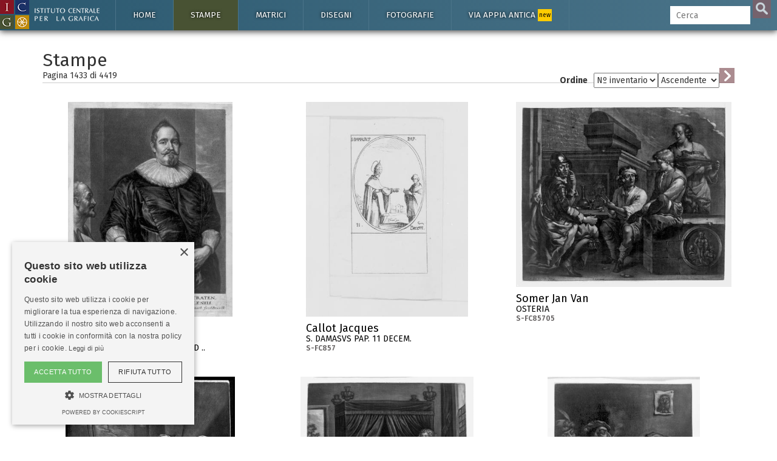

--- FILE ---
content_type: text/html; charset=UTF-8
request_url: https://www.calcografica.it/stampe/?pag=1433&ordine=3&indirizzo=0
body_size: 63136
content:
<!DOCTYPE HTML>

<html lang="it">

<head>
<script async src="https://www.googletagmanager.com/gtag/js?id=G-H5C7D2F71G"></script>
<script>
  window.dataLayer = window.dataLayer || [];
  function gtag(){dataLayer.push(arguments);}
  gtag('js', new Date());

  gtag('config', 'G-H5C7D2F71G');
</script>





<meta charset="utf-8">
<title>Stampe - Collezioni dell'Istituto Centrale per la Grafica</title>
<meta name="description" content="">
<meta name="viewport" content="width=device-width, initial-scale=1.0">
<link rel="apple-touch-icon" sizes="57x57" href="/img/favicon/apple-icon-57x57.png">
<link rel="apple-touch-icon" sizes="60x60" href="/img/favicon/apple-icon-60x60.png">
<link rel="apple-touch-icon" sizes="72x72" href="/img/favicon/apple-icon-72x72.png">
<link rel="apple-touch-icon" sizes="76x76" href="/img/favicon/apple-icon-76x76.png">
<link rel="apple-touch-icon" sizes="114x114" href="/img/favicon/apple-icon-114x114.png">
<link rel="apple-touch-icon" sizes="120x120" href="/img/favicon/apple-icon-120x120.png">
<link rel="apple-touch-icon" sizes="144x144" href="/img/favicon/apple-icon-144x144.png">
<link rel="apple-touch-icon" sizes="152x152" href="/img/favicon/apple-icon-152x152.png">
<link rel="apple-touch-icon" sizes="180x180" href="/img/favicon/apple-icon-180x180.png">
<link rel="icon" type="image/png" sizes="192x192"  href="/img/favicon/android-icon-192x192.png">
<link rel="icon" type="image/png" sizes="32x32" href="/img/favicon/favicon-32x32.png">
<link rel="icon" type="image/png" sizes="96x96" href="/img/favicon/favicon-96x96.png">
<link rel="icon" type="image/png" sizes="16x16" href="/img/favicon/favicon-16x16.png">
<link rel="manifest" href="/img/favicon/manifest.json">
<meta name="msapplication-TileColor" content="#ffffff">
<meta name="msapplication-TileImage" content="/ms-icon-144x144.png">
<meta name="theme-color" content="#ffffff">

<meta name="msapplication-navbutton-color" content="#2d121b">
<meta name="apple-mobile-web-app-capable" content="yes">
<meta name="apple-mobile-web-app-status-bar-style" content="#2d121b">
<!--<meta http-equiv="Content-Type" content="text/html; charset=utf-8">-->

<!--[if lt IE 9]>
    <script src="//cdnjs.cloudflare.com/ajax/libs/html5shiv/3.7.2/html5shiv.min.js"></script>
<![endif]-->
<link href="https://fonts.googleapis.com/css?family=Fira+Sans:400,400i,700,700i" rel="stylesheet">
<!-- Bootstrap styles -->
<link rel="stylesheet" href="//netdna.bootstrapcdn.com/bootstrap/3.2.0/css/bootstrap.min.css">


        <!--<link rel="stylesheet" type="text/css" href="/css/minimal.css" />
        <script src="/js/RealUploader.js"></script>-->

    
    <!-- Core CSS file -->
<link rel="stylesheet" href="/css/photoswipe.css"> 

<!-- Skin CSS file (styling of UI - buttons, caption, etc.)
     In the folder of skin CSS file there are also:
     - .png and .svg icons sprite, 
     - preloader.gif (for browsers that do not support CSS animations) -->
<link rel="stylesheet" href="/css/default-skin/default-skin.css"> 

<link rel="stylesheet" href="/css/icgroma.css?ver=200125">
<script src="/js/jquery-3.1.1.min.js"></script>
<script src="/js/bootstrap.min.js"></script>
<!-- Core JS file -->
<script src="/js/photoswipe.min.js"></script> 
<!-- UI JS file -->
<script src="/js/photoswipe-ui-default.min.js"></script> 


<script type="text/javascript" charset="UTF-8" src="//cdn.cookie-script.com/s/5589fbad4d1179b9e84c7cf8a3dc138d.js"></script>


</head>

<body>
<a href="https://istitutocentraleperlagrafica.cultura.gov.it/"><div class="logo-fixed"></div></a><div class="cajabusquedamovil">
<form  method="GET" id="searchformmovil" action="/cerca.php">
      <input type="search" id="q" name="q" class="cbusqueda" placeholder="Cerca" maxlength="40" autocomplete="off" />
      <input type="hidden" name="cat" value="stampe">      <input type="submit" id="btnbuscar" value="">
      </form>
</div>
<nav class="navbar navbar-inverse navbar-fixed-top ">
  <div class="container">
    <div class="navbar-header">
      <button type="button" class="navbar-toggle" data-toggle="collapse" data-target="#myNavbar">
        <span class="icon-bar"></span>
        <span class="icon-bar"></span>
        <span class="icon-bar"></span> 
      </button>
      <!--<a class="navbar-brand" href="#">WebSiteName</a>-->
    </div>
    <div class="collapse navbar-collapse" id="myNavbar">
      <ul class="nav navbar-nav">
      
        <li id="btninizio" class=""><a href="https://www.calcografica.it">Home</a>
			<ul class="sub">
            	<li ><a href="https://www.calcografica.it/notizie/">Notizie</a></li>
							</ul>
		</li>
       
        <li id="btnstampe" class="active "><a href="https://www.calcografica.it/stampe/">Stampe</a>
        	<ul class="sub">
            	<li class="active"><a href="https://www.calcografica.it/stampe/">Tutte le stampe</a></li>
                <li ><a href="https://www.calcografica.it/stampe/fondo-corsini.php">Fondo Corsini</a></li>
<div class="panel-group accordion" id="accordion" role="tablist" aria-multiselectable="true">
	
<div class="panel panel-default">
  <div class="panel-heading" role="tab" id="headingOne">
    <h4 class="panel-title">
      <a id="menu-calcografia" class="collapsed" role="button" data-toggle="collapse"  data-parent="#accordion" href="#collapseOne" aria-expanded="false" aria-controls="collapseOne">
         <span class="glyphicon glyphicon-chevron-right"></span> Calcografia
      </a>
    </h4>
  </div>
  <div id="collapseOne" class="panel-collapse collapse" role="tabpanel" aria-labelledby="headingOne">
    <div class="panel-body">
				<li ><a href="https://www.calcografica.it/stampe/calcografia.php">Tutte le stampe</a></li>
      			<li ><a href="https://www.calcografica.it/stampe/fondo.php?id=fondo-barberini">Fondo Barberini</a></li>
                <li ><a href="https://www.calcografica.it/stampe/fondo.php?id=fondo-louvre">Fondo Louvre</a></li>     
            	<li ><a href="https://www.calcografica.it/stampe/fondo.php?id=fondo-petrucci">Fondo Petrucci</a></li>
                <li ><a href="https://www.calcografica.it/stampe/fondo.php?id=fondo-piranesi">Fondo Piranesi</a></li>
                <li ><a href="https://www.calcografica.it/stampe/fondo.php?id=fondo-romero">Fondo Romero</a></li>
                <li ><a href="https://www.calcografica.it/stampe/fondo.php?id=fondo-uggeri">Fondo Uggeri</a></li>
    </div>
  </div>
</div>
<div class="panel panel-default">
  <div class="panel-heading" role="tab" id="headingTwo">
    <h4 class="panel-title">
      <a id="menu-fondo-nazionale" class="collapsed" role="button" data-toggle="collapse"  data-parent="#accordion" href="#collapseTwo" aria-expanded="false" aria-controls="collapseTwo">
         <span class="glyphicon glyphicon-chevron-right"></span> Fondo Nazionale
      </a>
    </h4>
  </div>
  <div id="collapseTwo" class="panel-collapse collapse" role="tabpanel" aria-labelledby="headingTwo">
    <div class="panel-body">
				<li ><a href="https://www.calcografica.it/stampe/fondo-nazionale.php">Tutte le stampe</a></li>
      			<li ><a href="https://www.calcografica.it/stampe/fondo.php?id=fondo-balsamo-stella">Fondo Balsamo Stella</a></li>
                <li ><a href="https://www.calcografica.it/stampe/fondo.php?id=fondo-biblioteca">Fondo Biblioteca</a></li>     
            	<li ><a href="https://www.calcografica.it/stampe/fondo.php?id=fondo-combattenti">Fondo Combattenti</a></li>
                <li ><a href="https://www.calcografica.it/stampe/fondo.php?id=fondo-drusiani">Fondo Drusiani</a></li>
                <li ><a href="https://www.calcografica.it/stampe/fondo.php?id=fondo-petrini">Fondo Petrini</a></li>
                <li ><a href="https://www.calcografica.it/stampe/fondo.php?id=fondo-pio">Fondo Pio</a></li>
				<li ><a href="https://www.calcografica.it/stampe/fondo.php?id=fondo-strazza">Fondo Strazza</a></li>
    </div>
  </div>
</div>
	
</div>
                <li ><a href="/stampe/incisori.php">Incisori</a></li>
                <li ><a href="/stampe/editori.php">Editori</a></li>
                <li ><a href="/stampe/stampatori.php">Stampatori</a></li>
            </ul>
        </li>
        
        
        <li id="btnmatrici" class=" "><a href="https://www.calcografica.it/matrici/">Matrici</a>
        
        	<ul class="sub">
            	<li ><a href="https://www.calcografica.it/matrici">Tutte le matrici</a></li>
            	<li ><a href="https://www.calcografica.it/matrici/fondo.php?id=firmin-didot-piranesi">Piranesi</a></li>
                <li ><a href="https://www.calcografica.it/matrici/incisori.php">Incisori</a></li>
            </ul>
        </li>
        
        <li id="btndisegni" class=" "><a href="https://www.calcografica.it/disegni/">Disegni</a>
        
        	<ul class="sub">
            	<li ><a href="https://www.calcografica.it/disegni/">Tutti i disegni</a></li>
                <li ><a href="https://www.calcografica.it/disegni/calcografia.php">Calcografia</a></li>
                <li ><a href="https://www.calcografica.it/disegni/fondo-corsini.php">Fondo Corsini</a></li>
<div class="panel-group accordion" id="accordion2" role="tablist" aria-multiselectable="true">
	
<div class="panel panel-default">
  <div class="panel-heading" role="tab" id="headingThree">
    <h4 class="panel-title">
      <a id="menu-nazionale-disegni" class="collapsed" role="button" data-toggle="collapse"  data-parent="#accordion2" href="#collapseThree" aria-expanded="false" aria-controls="collapseThree">
         <span class="glyphicon glyphicon-chevron-right"></span> Fondo Nazionale
      </a>
    </h4>
  </div>
  <div id="collapseThree" class="panel-collapse collapse" role="tabpanel" aria-labelledby="headingThree">
    <div class="panel-body">
				<li ><a href="https://www.calcografica.it/disegni/fondo-nazionale.php">Tutti i disegni</a></li>
      			<li ><a href="https://www.calcografica.it/disegni/fondo.php?id=fondo-osio">Fondo Osio</a></li>
                <li ><a href="https://www.calcografica.it/disegni/fondo.php?id=fondo-boguet">Fondo Boguet</a></li>     
            	<li ><a href="https://www.calcografica.it/disegni/fondo.php?id=alberti">Fondo Alberti</a></li>
                                <li ><a href="https://www.calcografica.it/disegni/fondo.php?id=fondo-fuga">Fondo Fuga</a></li>
                <li ><a href="https://www.calcografica.it/disegni/fondo.php?id=fondo-pio">Fondo Pio</a></li>
				<li ><a href="https://www.calcografica.it/disegni/fondo.php?id=fondo-castelli">Fondo Castelli</a></li>
								<li ><a href="https://www.calcografica.it/disegni/fondo.php?id=fondo-pettinelli">Fondo Pettinelli</a></li>
				<li ><a href="https://www.calcografica.it/disegni/fondo.php?id=meli-lupi-di-soragna">Meli Lupi di Soragna</a></li>
				<li ><a href="https://www.calcografica.it/disegni/fondo.php?id=corrodi">Corrodi</a></li>
    </div>
  </div>
</div>
</div>
                <li ><a href="https://www.calcografica.it/disegni/disegnatori.php">Disegnatori</a></li>
            </ul>
        </li>

        
        <li id="btnfotografia" class=" "><a href="https://www.calcografica.it/fotografie/">Fotografie</a>
        
        	<ul class="sub">
                <li ><a href="https://www.calcografica.it/fotografie/">Tutte le fotografie</a></li>
                <li ><a href="https://www.calcografica.it/fotografie/fotografi.php">Fotografi</a></li>
            </ul>
        </li>
		  
		<li id="btnappia" class=" "><a href="https://appia.calcografica.it/">Via Appia antica <span>new</span></a>
        </li>
           

      </ul>
      <ul class="nav navbar-nav navbar-right">
        <li >
        
     
        <form  method="GET" id="searchform" action="https://www.calcografica.it/cerca.php">
      <input type="search" id="q" name="q" class="cbusqueda" placeholder="Cerca" maxlength="40" autocomplete="off" />
      <input type="hidden" name="cat" value="stampe">      <input type="submit" id="btnbuscar" value="">
	  
      </form>
        </li>

      </ul>
    </div>
  </div>
</nav>
<div id="resultados-typeahead-cont">
</div>


<script type="text/javascript">
  $(document).ready(function(){
  
  $(".navbar-toggle").click(function(){
    $(".cajabusquedamovil").toggleClass("in");
  });

  if(window.innerWidth <= 1200){
  $('[data-toggle="tooltip"]').tooltip('destroy');
  $('[data-toggle="tooltip"]').tooltip({ placement: 'bottom' });
  //$('[data-toggle="tooltip"]').tooltip(); 
  console.log("deberia cambiar los tooltips");
  }
    /*$("#q").keyup(function(){
      var query = $(this).val();
      if (query != "") {
        $.ajax({
                url: '../ajax/buscar-sinonimos-y-autores.php',
                method: 'POST',
                data: {ajaxquery:query},
                success: function(data)
                {
					//console.log("EXITO: " + data);
				  //$('#sinonimos').val(data);
                  $('#resultados-typeahead-cont').html(data);
                  $('#resultados-typeahead-cont').css('display', 'block');
                    //$("#q").focusout(function(){
                    //    $('#ajaxresultados').css('display', 'none');
                    //});
                    $("#q").focusin(function(){
                        $('#resultados-typeahead-cont').css('display', 'block');
                    });
					var palabras = $('#altbtnbuscar span').text();
					palabras = palabras.replace("/", " ");
					console.log("todas las palabras: " + palabras);
					console.log("ajaxquery: " + query);
					var myHilitorTypeahead = new Hilitor2("resultados-typeahead-cont");
    				myHilitorTypeahead.setMatchType("open");
      				//document.getElementById("keywords").addEventListener("keyup", function(e) {
      				myHilitorTypeahead.apply(palabras);
                }
        });
      } else {
             $('#ajaxresultados').css('display', 'none');
      }
    });*/
	function posicionar_resultados_cont(){
		if(window.innerWidth >= 1600){
		//posicionar la caja de resultados junto a la caja de búsqueda, solo cuando tenemos menú lateral
			//console.log("altura de la caja: " + $('#resultados-typeahead-cont').height());
			var alturacaja = $('#resultados-typeahead-cont').height() + 10;
			//console.log("altura de la ventana: " + $(window).height());
			var windowheight = $(window).height();
			var cajabusqueda_pos = $('#searchform').offset();
			//console.log("posicion de la búsqueda: " + cajabusqueda_pos.top);
			var nuevaposicion = cajabusqueda_pos.top - $(window).scrollTop();
			if(nuevaposicion + alturacaja > windowheight){
			nuevaposicion = windowheight - alturacaja;
			}
			//console.log("nueva posición: " + nuevaposicion);
			//$("#resultados-typeahead-cont").animate({ top: nuevaposicion }, 300, fin);
			$("#resultados-typeahead-cont").css({ top: nuevaposicion });
		}
	}
	/*function fin(){
	console.log("funcion fin llamada");
	var posiciondefinitiva = $("#resultados-typeahead-cont").offset();
	console.log("posiciondefinitiva::::" + posiciondefinitiva.top);
	}*/

	var debounce = null;
	///$("#q").keyup(function(){
	$(".cbusqueda").keyup(function(){
      var query = $(this).val();
      //if (query != "") {
	  if (query.length > 1) {
	   clearTimeout(debounce );
   		debounce = setTimeout(function(){
			$.ajax({
					url: 'https://www.calcografica.it/ajax/buscar-sinonimos-y-autores.php',
					method: 'POST',
					data: {ajaxquery:query},
					success: function(data)
					{
						//console.log("EXITO: " + data);
					    //$('#sinonimos').val(data);
					    $('#resultados-typeahead-cont').html(data);
					    $('#resultados-typeahead-cont').show();
						$("#q").focusout(function(){
						    $('#resultados-typeahead-cont').delay(300).queue(function (next) { 
    							$(this).hide(); 
    							next(); 
  							});
						});
						$("#q").focusin(function(){
							$('#resultados-typeahead-cont').show();
						});
						var palabras = $('#altbtnbuscar span').text();
						palabras = palabras.replace("/", " ");
						//console.log("todas las palabras: " + palabras);
						//console.log("ajaxquery: " + query);

						var myHilitorTypeahead = new Hilitor2("resultados-typeahead-cont");
						myHilitorTypeahead.setMatchType("open");
						//document.getElementById("keywords").addEventListener("keyup", function(e) {
						myHilitorTypeahead.apply(palabras);
						posicionar_resultados_cont();
					}
			});
			}, 300);
		 } else {
				 $('#resultados-typeahead-cont').hide();
		 }
		
    });
	
	$(document).on("click","#altbtnbuscar",function(){ 
        $("#btnbuscar")[0].click();
    });
	$(document).on("mouseenter", "#altbtnbuscar", function() {
	//console.log("hover en altbtnbuscar");
	$('#btnbuscar').addClass('btnbuscarhover');
	});
	$(document).on("mouseleave", "#altbtnbuscar", function() {
	//console.log("hout en altbtnbuscar");
	$('#btnbuscar').removeClass('btnbuscarhover');
	});

  });
</script>
<div class="container blanco principal">
<!--<h1>Asociar imágenes</h1>-->

<h2>Stampe</h2><div class="row"><div class="col-md-6"><h5 class="pdp">Pagina 1433 di <span id="total"></span></h5></div><div class="col-md-6"><div class="ordenar"><form method="GET" id="ordenarform"><label for="select">Ordine </label><select id="ordine" name="ordine"><option value="0" >Autore</option><option value="1" >Titolo</option><option value="2" >Datazione</option><option value="3" selected>Nº inventario</option></select><select id="indirizzo" name="indirizzo"><option value="0" selected>Ascendente</option><option value="1" >Discendente</option></select><input type="submit" id="btnordenar" value=""></form></div></div></div><div class="my-gallery" itemscope itemtype="http://schema.org/ImageGallery"><div class="row iguales"><div class="col-xs-12 col-sm-6 col-md-6 col-lg-4 nopr"><div style="padding-bottom:100%; margin: 0 11.791666666667%;"><figure itemprop="associatedMedia" itemscope itemtype="http://schema.org/ImageObject" data-pswp-pid="S-FC85698"><a href="/stampe/server/files/S-FC85698.jpg" itemprop="contentUrl" data-size="1834x2400"><img src="/stampe/server/files/medium/S-FC85698.jpg" class="img-responsive" itemprop="thumbnail" alt="" /></a><figcaption itemprop="caption description"><div class="ver off hover"></div><a href="/stampe/inventario.php?id=S-FC85698"><button class="pswp__button pswp__button--info off">Più informazioni</button><h4>Leonart Johann Friedrich</h4><h5>EFFIGIES AMP: VIRI IVSTI DE MERSTRATEN, DVM VIVERET, SYND ..<br><span>S-FC85698</span></h5></a><p><b>Nº Inventario:</b> S-FC85698 &nbsp;&#8226;&nbsp; <b>Misure:</b> mm. 264 x 198 &nbsp;&#8226;&nbsp; <b>Tecnica:</b> maniera nera<br></p></figcaption></figure></div></div><div class="col-xs-12 col-sm-6 col-md-6 col-lg-4 nopr"><div style="padding-bottom:100%; margin: 0 12.15%;"><figure itemprop="associatedMedia" itemscope itemtype="http://schema.org/ImageObject" data-pswp-pid="S-FC857"><a href="/stampe/server/files/S-FC857.jpg" itemprop="contentUrl" data-size="2271x3000"><img src="/stampe/server/files/medium/S-FC857.jpg" class="img-responsive" itemprop="thumbnail" alt="" /></a><figcaption itemprop="caption description"><div class="ver off hover"></div><a href="/stampe/inventario.php?id=S-FC857"><button class="pswp__button pswp__button--info off">Più informazioni</button><h4>Callot Jacques</h4><h5>S. DAMASVS PAP. 11 DECEM.<br><span>S-FC857</span></h5></a><p><b>Nº Inventario:</b> S-FC857 &nbsp;&#8226;&nbsp; <b>Misure:</b> mm. 212 x 122 &nbsp;&#8226;&nbsp; <b>Tecnica:</b> acquaforte<br></p></figcaption></figure></div></div><div class="col-xs-12 col-sm-6 col-md-6 col-lg-4 nopr"><div style="padding-bottom:86.041666666667%;"><figure itemprop="associatedMedia" itemscope itemtype="http://schema.org/ImageObject" data-pswp-pid="S-FC85705"><a href="/stampe/server/files/S-FC85705.jpg" itemprop="contentUrl" data-size="2400x2065"><img src="/stampe/server/files/medium/S-FC85705.jpg" class="img-responsive" itemprop="thumbnail" alt="" /></a><figcaption itemprop="caption description"><div class="ver off hover"></div><a href="/stampe/inventario.php?id=S-FC85705"><button class="pswp__button pswp__button--info off">Più informazioni</button><h4>Somer Jan Van</h4><h5>OSTERIA<br><span>S-FC85705</span></h5></a><p><b>Nº Inventario:</b> S-FC85705 &nbsp;&#8226;&nbsp; <b>Misure:</b>  &nbsp;&#8226;&nbsp; <b>Tecnica:</b> maniera nera<br></p></figcaption></figure></div></div><div class="col-xs-12 col-sm-6 col-md-6 col-lg-4 nopr"><div style="padding-bottom:100%; margin: 0 10.6875%;"><figure itemprop="associatedMedia" itemscope itemtype="http://schema.org/ImageObject" data-pswp-pid="S-FC85707"><a href="/stampe/server/files/S-FC85707.jpg" itemprop="contentUrl" data-size="1887x2400"><img src="/stampe/server/files/medium/S-FC85707.jpg" class="img-responsive" itemprop="thumbnail" alt="" /></a><figcaption itemprop="caption description"><div class="ver off hover"></div><a href="/stampe/inventario.php?id=S-FC85707"><button class="pswp__button pswp__button--info off">Più informazioni</button><h4>Monogrammista D.v.</h4><h5>IL CAVADENTI<br><span>S-FC85707</span></h5></a><p><b>Nº Inventario:</b> S-FC85707 &nbsp;&#8226;&nbsp; <b>Misure:</b>  &nbsp;&#8226;&nbsp; <b>Tecnica:</b> acquatinta<br></p></figcaption></figure></div></div><div class="col-xs-12 col-sm-6 col-md-6 col-lg-4 nopr"><div style="padding-bottom:100%; margin: 0 9.8333333333333%;"><figure itemprop="associatedMedia" itemscope itemtype="http://schema.org/ImageObject" data-pswp-pid="S-FC85708"><a href="/stampe/server/files/S-FC85708.jpg" itemprop="contentUrl" data-size="1928x2400"><img src="/stampe/server/files/medium/S-FC85708.jpg" class="img-responsive" itemprop="thumbnail" alt="" /></a><figcaption itemprop="caption description"><div class="ver off hover"></div><a href="/stampe/inventario.php?id=S-FC85708"><button class="pswp__button pswp__button--info off">Più informazioni</button><h4>Somer Jan Van</h4><h5>UN TUFFO AL CUORE<br><span>S-FC85708</span></h5></a><p><b>Nº Inventario:</b> S-FC85708 &nbsp;&#8226;&nbsp; <b>Misure:</b>  &nbsp;&#8226;&nbsp; <b>Tecnica:</b> maniera nera<br></p></figcaption></figure></div></div><div class="col-xs-12 col-sm-6 col-md-6 col-lg-4 nopr"><div style="padding-bottom:100%; margin: 0 14.5625%;"><figure itemprop="associatedMedia" itemscope itemtype="http://schema.org/ImageObject" data-pswp-pid="S-FC85709"><a href="/stampe/server/files/S-FC85709.jpg" itemprop="contentUrl" data-size="1701x2400"><img src="/stampe/server/files/medium/S-FC85709.jpg" class="img-responsive" itemprop="thumbnail" alt="" /></a><figcaption itemprop="caption description"><div class="ver off hover"></div><a href="/stampe/inventario.php?id=S-FC85709"><button class="pswp__button pswp__button--info off">Più informazioni</button><h4>Omer Giovanni Van</h4><h5>BEVITORI<br><span>S-FC85709</span></h5></a><p><b>Nº Inventario:</b> S-FC85709 &nbsp;&#8226;&nbsp; <b>Misure:</b>  &nbsp;&#8226;&nbsp; <b>Tecnica:</b> maniera nera<br></p></figcaption></figure></div></div><div class="col-xs-12 col-sm-6 col-md-6 col-lg-4 nopr"><div style="padding-bottom:76.458333333333%;"><figure itemprop="associatedMedia" itemscope itemtype="http://schema.org/ImageObject" data-pswp-pid="S-FC85717"><a href="/stampe/server/files/S-FC85717.jpg" itemprop="contentUrl" data-size="2400x1835"><img src="/stampe/server/files/medium/S-FC85717.jpg" class="img-responsive" itemprop="thumbnail" alt="" /></a><figcaption itemprop="caption description"><div class="ver off hover"></div><a href="/stampe/inventario.php?id=S-FC85717"><button class="pswp__button pswp__button--info off">Più informazioni</button><h4>Vaillant Jean</h4><h5>IL CONCERTO CAMPESTRE<br><span>S-FC85717</span></h5></a><p><b>Nº Inventario:</b> S-FC85717 &nbsp;&#8226;&nbsp; <b>Misure:</b>  &nbsp;&#8226;&nbsp; <b>Tecnica:</b> maniera nera<br></p></figcaption></figure></div></div><div class="col-xs-12 col-sm-6 col-md-6 col-lg-4 nopr"><div style="padding-bottom:100%; margin: 0 17%;"><figure itemprop="associatedMedia" itemscope itemtype="http://schema.org/ImageObject" data-pswp-pid="S-FC85719"><a href="/stampe/server/files/S-FC85719.jpg" itemprop="contentUrl" data-size="1584x2400"><img src="/stampe/server/files/medium/S-FC85719.jpg" class="img-responsive" itemprop="thumbnail" alt="" /></a><figcaption itemprop="caption description"><div class="ver off hover"></div><a href="/stampe/inventario.php?id=S-FC85719"><button class="pswp__button pswp__button--info off">Più informazioni</button><h4>Vaillant Wallerant</h4><h5>JAEL DOPO AVER UCCISO SISARA<br><span>S-FC85719</span></h5></a><p><b>Nº Inventario:</b> S-FC85719 &nbsp;&#8226;&nbsp; <b>Misure:</b>  &nbsp;&#8226;&nbsp; <b>Tecnica:</b> maniera nera<br></p></figcaption></figure></div></div><div class="col-xs-12 col-sm-6 col-md-6 col-lg-4 nopr"><div style="padding-bottom:100%; margin: 0 10.020833333333%;"><figure itemprop="associatedMedia" itemscope itemtype="http://schema.org/ImageObject" data-pswp-pid="S-FC85723"><a href="/stampe/server/files/S-FC85723.jpg" itemprop="contentUrl" data-size="1919x2400"><img src="/stampe/server/files/medium/S-FC85723.jpg" class="img-responsive" itemprop="thumbnail" alt="" /></a><figcaption itemprop="caption description"><div class="ver off hover"></div><a href="/stampe/inventario.php?id=S-FC85723"><button class="pswp__button pswp__button--info off">Più informazioni</button><h4>Vaillant Wallerant</h4><h5>VENERE E ADONE<br><span>S-FC85723</span></h5></a><p><b>Nº Inventario:</b> S-FC85723 &nbsp;&#8226;&nbsp; <b>Misure:</b>  &nbsp;&#8226;&nbsp; <b>Tecnica:</b> acquatinta<br></p></figcaption></figure></div></div><div class="col-xs-12 col-sm-6 col-md-6 col-lg-4 nopr"><div style="padding-bottom:88.416666666667%;"><figure itemprop="associatedMedia" itemscope itemtype="http://schema.org/ImageObject" data-pswp-pid="S-FC85724"><a href="/stampe/server/files/S-FC85724.jpg" itemprop="contentUrl" data-size="2400x2122"><img src="/stampe/server/files/medium/S-FC85724.jpg" class="img-responsive" itemprop="thumbnail" alt="" /></a><figcaption itemprop="caption description"><div class="ver off hover"></div><a href="/stampe/inventario.php?id=S-FC85724"><button class="pswp__button pswp__button--info off">Più informazioni</button><h4>Vaillant Wallerant</h4><h5>RENALDO E ARMIDA<br><span>S-FC85724</span></h5></a><p><b>Nº Inventario:</b> S-FC85724 &nbsp;&#8226;&nbsp; <b>Misure:</b>  &nbsp;&#8226;&nbsp; <b>Tecnica:</b> maniera nera<br></p></figcaption></figure></div></div><div class="col-xs-12 col-sm-6 col-md-6 col-lg-4 nopr"><div style="padding-bottom:100%; margin: 0 10.583333333333%;"><figure itemprop="associatedMedia" itemscope itemtype="http://schema.org/ImageObject" data-pswp-pid="S-FC85725"><a href="/stampe/server/files/S-FC85725.jpg" itemprop="contentUrl" data-size="1892x2400"><img src="/stampe/server/files/medium/S-FC85725.jpg" class="img-responsive" itemprop="thumbnail" alt="" /></a><figcaption itemprop="caption description"><div class="ver off hover"></div><a href="/stampe/inventario.php?id=S-FC85725"><button class="pswp__button pswp__button--info off">Più informazioni</button><h4>Vaillant Wallerant</h4><h5>IL BIGLIETTO AMOROSO<br><span>S-FC85725</span></h5></a><p><b>Nº Inventario:</b> S-FC85725 &nbsp;&#8226;&nbsp; <b>Misure:</b>  &nbsp;&#8226;&nbsp; <b>Tecnica:</b> acquatinta<br></p></figcaption></figure></div></div><div class="col-xs-12 col-sm-6 col-md-6 col-lg-4 nopr"><div style="padding-bottom:100%; margin: 0 12.208333333333%;"><figure itemprop="associatedMedia" itemscope itemtype="http://schema.org/ImageObject" data-pswp-pid="S-FC85726"><a href="/stampe/server/files/S-FC85726.jpg" itemprop="contentUrl" data-size="1814x2400"><img src="/stampe/server/files/medium/S-FC85726.jpg" class="img-responsive" itemprop="thumbnail" alt="" /></a><figcaption itemprop="caption description"><div class="ver off hover"></div><a href="/stampe/inventario.php?id=S-FC85726"><button class="pswp__button pswp__button--info off">Più informazioni</button><h4>Vaillant Wallerant</h4><h5>IL BEVITORE<br><span>S-FC85726</span></h5></a><p><b>Nº Inventario:</b> S-FC85726 &nbsp;&#8226;&nbsp; <b>Misure:</b>  &nbsp;&#8226;&nbsp; <b>Tecnica:</b> maniera nera<br></p></figcaption></figure></div></div><div class="col-xs-12 col-sm-6 col-md-6 col-lg-4 nopr"><div style="padding-bottom:100%; margin: 0 10.833333333333%;"><figure itemprop="associatedMedia" itemscope itemtype="http://schema.org/ImageObject" data-pswp-pid="S-FC85734"><a href="/stampe/server/files/S-FC85734.jpg" itemprop="contentUrl" data-size="1880x2400"><img src="/stampe/server/files/medium/S-FC85734.jpg" class="img-responsive" itemprop="thumbnail" alt="" /></a><figcaption itemprop="caption description"><div class="ver off hover"></div><a href="/stampe/inventario.php?id=S-FC85734"><button class="pswp__button pswp__button--info off">Più informazioni</button><h4>Vaillant Wallerant</h4><h5>LA BELLA SPAGNOLA<br><span>S-FC85734</span></h5></a><p><b>Nº Inventario:</b> S-FC85734 &nbsp;&#8226;&nbsp; <b>Misure:</b>  &nbsp;&#8226;&nbsp; <b>Tecnica:</b> maniera nera<br></p></figcaption></figure></div></div><div class="col-xs-12 col-sm-6 col-md-6 col-lg-4 nopr"><div style="padding-bottom:100%; margin: 0 17.875%;"><figure itemprop="associatedMedia" itemscope itemtype="http://schema.org/ImageObject" data-pswp-pid="S-FC85736"><a href="/stampe/server/files/S-FC85736.jpg" itemprop="contentUrl" data-size="1542x2400"><img src="/stampe/server/files/medium/S-FC85736.jpg" class="img-responsive" itemprop="thumbnail" alt="" /></a><figcaption itemprop="caption description"><div class="ver off hover"></div><a href="/stampe/inventario.php?id=S-FC85736"><button class="pswp__button pswp__button--info off">Più informazioni</button><h4>Vaillant Wallerant</h4><h5>L'UOMO DAL COMPASSO<br><span>S-FC85736</span></h5></a><p><b>Nº Inventario:</b> S-FC85736 &nbsp;&#8226;&nbsp; <b>Misure:</b>  &nbsp;&#8226;&nbsp; <b>Tecnica:</b> maniera nera<br></p></figcaption></figure></div></div><div class="col-xs-12 col-sm-6 col-md-6 col-lg-4 nopr"><div style="padding-bottom:100%; margin: 0 8.6041666666667%;"><figure itemprop="associatedMedia" itemscope itemtype="http://schema.org/ImageObject" data-pswp-pid="S-FC85740"><a href="/stampe/server/files/S-FC85740.jpg" itemprop="contentUrl" data-size="1987x2400"><img src="/stampe/server/files/medium/S-FC85740.jpg" class="img-responsive" itemprop="thumbnail" alt="" /></a><figcaption itemprop="caption description"><div class="ver off hover"></div><a href="/stampe/inventario.php?id=S-FC85740"><button class="pswp__button pswp__button--info off">Più informazioni</button><h4>Vaillant Wallerant</h4><h5>LA VECCHIETTA<br><span>S-FC85740</span></h5></a><p><b>Nº Inventario:</b> S-FC85740 &nbsp;&#8226;&nbsp; <b>Misure:</b>  &nbsp;&#8226;&nbsp; <b>Tecnica:</b> maniera nera<br></p></figcaption></figure></div></div><div class="col-xs-12 col-sm-6 col-md-6 col-lg-4 nopr"><div style="padding-bottom:100%; margin: 0 12.895833333333%;"><figure itemprop="associatedMedia" itemscope itemtype="http://schema.org/ImageObject" data-pswp-pid="S-FC85747"><a href="/stampe/server/files/S-FC85747.jpg" itemprop="contentUrl" data-size="1781x2400"><img src="/stampe/server/files/medium/S-FC85747.jpg" class="img-responsive" itemprop="thumbnail" alt="" /></a><figcaption itemprop="caption description"><div class="ver off hover"></div><a href="/stampe/inventario.php?id=S-FC85747"><button class="pswp__button pswp__button--info off">Più informazioni</button><h4>Beckett Isaak</h4><h5>THE QUACKERS MEETING<br><span>S-FC85747</span></h5></a><p><b>Nº Inventario:</b> S-FC85747 &nbsp;&#8226;&nbsp; <b>Misure:</b>  &nbsp;&#8226;&nbsp; <b>Tecnica:</b> maniera nera<br></p></figcaption></figure></div></div><div class="col-xs-12 col-sm-6 col-md-6 col-lg-4 nopr"><div style="padding-bottom:100%; margin: 0 12.083333333333%;"><figure itemprop="associatedMedia" itemscope itemtype="http://schema.org/ImageObject" data-pswp-pid="S-FC85750"><a href="/stampe/server/files/S-FC85750.jpg" itemprop="contentUrl" data-size="1820x2400"><img src="/stampe/server/files/medium/S-FC85750.jpg" class="img-responsive" itemprop="thumbnail" alt="" /></a><figcaption itemprop="caption description"><div class="ver off hover"></div><a href="/stampe/inventario.php?id=S-FC85750"><button class="pswp__button pswp__button--info off">Più informazioni</button><h4>Beckett Isaak</h4><h5>HENRY BISHOP OF LONDON<br><span>S-FC85750</span></h5></a><p><b>Nº Inventario:</b> S-FC85750 &nbsp;&#8226;&nbsp; <b>Misure:</b> mm. 340 x 251 &nbsp;&#8226;&nbsp; <b>Tecnica:</b> maniera nera<br></p></figcaption></figure></div></div><div class="col-xs-12 col-sm-6 col-md-6 col-lg-4 nopr"><div style="padding-bottom:100%; margin: 0 12.375%;"><figure itemprop="associatedMedia" itemscope itemtype="http://schema.org/ImageObject" data-pswp-pid="S-FC85751"><a href="/stampe/server/files/S-FC85751.jpg" itemprop="contentUrl" data-size="1806x2400"><img src="/stampe/server/files/medium/S-FC85751.jpg" class="img-responsive" itemprop="thumbnail" alt="" /></a><figcaption itemprop="caption description"><div class="ver off hover"></div><a href="/stampe/inventario.php?id=S-FC85751"><button class="pswp__button pswp__button--info off">Più informazioni</button><h4>Beckett Isaak</h4><h5>PETRUS LELLIJ EQUES PICTOR CAROLI 2.DI MAGNAE BRITANNIAE<br><span>S-FC85751</span></h5></a><p><b>Nº Inventario:</b> S-FC85751 &nbsp;&#8226;&nbsp; <b>Misure:</b> mm. 342 x 252 &nbsp;&#8226;&nbsp; <b>Tecnica:</b> maniera nera<br></p></figcaption></figure></div></div><div class="col-xs-12 col-sm-6 col-md-6 col-lg-4 nopr"><div style="padding-bottom:100%; margin: 0 12.708333333333%;"><figure itemprop="associatedMedia" itemscope itemtype="http://schema.org/ImageObject" data-pswp-pid="S-FC85754"><a href="/stampe/server/files/S-FC85754.jpg" itemprop="contentUrl" data-size="1790x2400"><img src="/stampe/server/files/medium/S-FC85754.jpg" class="img-responsive" itemprop="thumbnail" alt="" /></a><figcaption itemprop="caption description"><div class="ver off hover"></div><a href="/stampe/inventario.php?id=S-FC85754"><button class="pswp__button pswp__button--info off">Più informazioni</button><h4>Burford Thomas (attribuito a)</h4><h5>THE LAPS OF THE WILL .<br><span>S-FC85754</span></h5></a><p><b>Nº Inventario:</b> S-FC85754 &nbsp;&#8226;&nbsp; <b>Misure:</b> mm. 353 x 255 &nbsp;&#8226;&nbsp; <b>Tecnica:</b> maniera nera<br></p></figcaption></figure></div></div><div class="col-xs-12 col-sm-6 col-md-6 col-lg-4 nopr"><div style="padding-bottom:100%; margin: 0 12.5%;"><figure itemprop="associatedMedia" itemscope itemtype="http://schema.org/ImageObject" data-pswp-pid="S-FC85755"><a href="/stampe/server/files/S-FC85755.jpg" itemprop="contentUrl" data-size="1800x2400"><img src="/stampe/server/files/medium/S-FC85755.jpg" class="img-responsive" itemprop="thumbnail" alt="" /></a><figcaption itemprop="caption description"><div class="ver off hover"></div><a href="/stampe/inventario.php?id=S-FC85755"><button class="pswp__button pswp__button--info off">Più informazioni</button><h4>Smith John Raphael</h4><h5>LA VISITE AU GRAND PERE<br><span>S-FC85755</span></h5></a><p><b>Nº Inventario:</b> S-FC85755 &nbsp;&#8226;&nbsp; <b>Misure:</b>  &nbsp;&#8226;&nbsp; <b>Tecnica:</b> maniera nera<br></p></figcaption></figure></div></div><div class="col-xs-12 col-sm-6 col-md-6 col-lg-4 nopr"><div style="padding-bottom:100%; margin: 0 12.791666666667%;"><figure itemprop="associatedMedia" itemscope itemtype="http://schema.org/ImageObject" data-pswp-pid="S-FC85757"><a href="/stampe/server/files/S-FC85757.jpg" itemprop="contentUrl" data-size="1786x2400"><img src="/stampe/server/files/medium/S-FC85757.jpg" class="img-responsive" itemprop="thumbnail" alt="" /></a><figcaption itemprop="caption description"><div class="ver off hover"></div><a href="/stampe/inventario.php?id=S-FC85757"><button class="pswp__button pswp__button--info off">Più informazioni</button><h4>Faithorne William (il Vecchio)</h4><h5>GULIELMUS DEI GRATIA ANGLIAE SCOT: FRANCIAE & HIBERNIAE REX.<br><span>S-FC85757</span></h5></a><p><b>Nº Inventario:</b> S-FC85757 &nbsp;&#8226;&nbsp; <b>Misure:</b> mm. 339 x 250 &nbsp;&#8226;&nbsp; <b>Tecnica:</b> maniera nera<br></p></figcaption></figure></div></div><div class="col-xs-12 col-sm-6 col-md-6 col-lg-4 nopr"><div style="padding-bottom:100%; margin: 0 10.6875%;"><figure itemprop="associatedMedia" itemscope itemtype="http://schema.org/ImageObject" data-pswp-pid="S-FC85758"><a href="/stampe/server/files/S-FC85758.jpg" itemprop="contentUrl" data-size="1887x2400"><img src="/stampe/server/files/medium/S-FC85758.jpg" class="img-responsive" itemprop="thumbnail" alt="" /></a><figcaption itemprop="caption description"><div class="ver off hover"></div><a href="/stampe/inventario.php?id=S-FC85758"><button class="pswp__button pswp__button--info off">Più informazioni</button><h4>Faithorne William (il Giovane)</h4><h5>GEORGIUS AUGUSTUS PRINCE OF HANOVER<br><span>S-FC85758</span></h5></a><p><b>Nº Inventario:</b> S-FC85758 &nbsp;&#8226;&nbsp; <b>Misure:</b> mm. 328 x 253 &nbsp;&#8226;&nbsp; <b>Tecnica:</b> maniera nera<br></p></figcaption></figure></div></div><div class="col-xs-12 col-sm-6 col-md-6 col-lg-4 nopr"><div style="padding-bottom:100%; margin: 0 12.208333333333%;"><figure itemprop="associatedMedia" itemscope itemtype="http://schema.org/ImageObject" data-pswp-pid="S-FC85759"><a href="/stampe/server/files/S-FC85759.jpg" itemprop="contentUrl" data-size="1814x2400"><img src="/stampe/server/files/medium/S-FC85759.jpg" class="img-responsive" itemprop="thumbnail" alt="" /></a><figcaption itemprop="caption description"><div class="ver off hover"></div><a href="/stampe/inventario.php?id=S-FC85759"><button class="pswp__button pswp__button--info off">Più informazioni</button><h4>Faithorne William (il Giovane)</h4><h5>THE TRUE EFFIGIES OF THE MOST ILLUSTRIOUS PRINCESS ANNA ..<br><span>S-FC85759</span></h5></a><p><b>Nº Inventario:</b> S-FC85759 &nbsp;&#8226;&nbsp; <b>Misure:</b> mm. 351 x 260 &nbsp;&#8226;&nbsp; <b>Tecnica:</b> maniera nera<br></p></figcaption></figure></div></div><div class="col-xs-12 col-sm-6 col-md-6 col-lg-4 nopr"><div style="padding-bottom:100%; margin: 0 14.375%;"><figure itemprop="associatedMedia" itemscope itemtype="http://schema.org/ImageObject" data-pswp-pid="S-FC85761"><a href="/stampe/server/files/S-FC85761.jpg" itemprop="contentUrl" data-size="1710x2400"><img src="/stampe/server/files/medium/S-FC85761.jpg" class="img-responsive" itemprop="thumbnail" alt="" /></a><figcaption itemprop="caption description"><div class="ver off hover"></div><a href="/stampe/inventario.php?id=S-FC85761"><button class="pswp__button pswp__button--info off">Più informazioni</button><h4>Greenwood John</h4><h5>THE HAPPY FAMILY<br><span>S-FC85761</span></h5></a><p><b>Nº Inventario:</b> S-FC85761 &nbsp;&#8226;&nbsp; <b>Misure:</b> mm. 515 x 360 &nbsp;&#8226;&nbsp; <b>Tecnica:</b> maniera nera<br></p></figcaption></figure></div></div><div class="col-xs-12 col-sm-6 col-md-6 col-lg-4 nopr"><div style="padding-bottom:100%; margin: 0 14.020833333333%;"><figure itemprop="associatedMedia" itemscope itemtype="http://schema.org/ImageObject" data-pswp-pid="S-FC85762"><a href="/stampe/server/files/S-FC85762.jpg" itemprop="contentUrl" data-size="1727x2400"><img src="/stampe/server/files/medium/S-FC85762.jpg" class="img-responsive" itemprop="thumbnail" alt="" /></a><figcaption itemprop="caption description"><div class="ver off hover"></div><a href="/stampe/inventario.php?id=S-FC85762"><button class="pswp__button pswp__button--info off">Più informazioni</button><h4>Houston Richard</h4><h5>INNOCENCE<br><span>S-FC85762</span></h5></a><p><b>Nº Inventario:</b> S-FC85762 &nbsp;&#8226;&nbsp; <b>Misure:</b> mm. 355 x 252 &nbsp;&#8226;&nbsp; <b>Tecnica:</b> maniera nera<br></p></figcaption></figure></div></div><div class="col-xs-12 col-sm-6 col-md-6 col-lg-4 nopr"><div style="padding-bottom:100%; margin: 0 13.270833333333%;"><figure itemprop="associatedMedia" itemscope itemtype="http://schema.org/ImageObject" data-pswp-pid="S-FC85764"><a href="/stampe/server/files/S-FC85764.jpg" itemprop="contentUrl" data-size="1763x2400"><img src="/stampe/server/files/medium/S-FC85764.jpg" class="img-responsive" itemprop="thumbnail" alt="" /></a><figcaption itemprop="caption description"><div class="ver off hover"></div><a href="/stampe/inventario.php?id=S-FC85764"><button class="pswp__button pswp__button--info off">Più informazioni</button><h4><b style="color:#ff0000">       </b></h4><h5>MORNING<br><span>S-FC85764</span></h5></a><p><b>Nº Inventario:</b> S-FC85764 &nbsp;&#8226;&nbsp; <b>Misure:</b> mm. 357 x 251 &nbsp;&#8226;&nbsp; <b>Tecnica:</b> maniera nera<br></p></figcaption></figure></div></div><div class="col-xs-12 col-sm-6 col-md-6 col-lg-4 nopr"><div style="padding-bottom:100%; margin: 0 13.25%;"><figure itemprop="associatedMedia" itemscope itemtype="http://schema.org/ImageObject" data-pswp-pid="S-FC85768"><a href="/stampe/server/files/S-FC85768.jpg" itemprop="contentUrl" data-size="1764x2400"><img src="/stampe/server/files/medium/S-FC85768.jpg" class="img-responsive" itemprop="thumbnail" alt="" /></a><figcaption itemprop="caption description"><div class="ver off hover"></div><a href="/stampe/inventario.php?id=S-FC85768"><button class="pswp__button pswp__button--info off">Più informazioni</button><h4>Houston Richard</h4><h5>RITRATTO DI IGNOTA<br><span>S-FC85768</span></h5></a><p><b>Nº Inventario:</b> S-FC85768 &nbsp;&#8226;&nbsp; <b>Misure:</b>  &nbsp;&#8226;&nbsp; <b>Tecnica:</b> maniera nera<br></p></figcaption></figure></div></div><div class="col-xs-12 col-sm-6 col-md-6 col-lg-4 nopr"><div style="padding-bottom:100%; margin: 0 13.208333333333%;"><figure itemprop="associatedMedia" itemscope itemtype="http://schema.org/ImageObject" data-pswp-pid="S-FC85770"><a href="/stampe/server/files/S-FC85770.jpg" itemprop="contentUrl" data-size="1766x2400"><img src="/stampe/server/files/medium/S-FC85770.jpg" class="img-responsive" itemprop="thumbnail" alt="" /></a><figcaption itemprop="caption description"><div class="ver off hover"></div><a href="/stampe/inventario.php?id=S-FC85770"><button class="pswp__button pswp__button--info off">Più informazioni</button><h4>Meheux Francis</h4><h5>SANCTUS ANTONIUS<br><span>S-FC85770</span></h5></a><p><b>Nº Inventario:</b> S-FC85770 &nbsp;&#8226;&nbsp; <b>Misure:</b>  &nbsp;&#8226;&nbsp; <b>Tecnica:</b> maniera nera<br></p></figcaption></figure></div></div><div class="col-xs-12 col-sm-6 col-md-6 col-lg-4 nopr"><div style="padding-bottom:100%; margin: 0 14.625%;"><figure itemprop="associatedMedia" itemscope itemtype="http://schema.org/ImageObject" data-pswp-pid="S-FC85771"><a href="/stampe/server/files/S-FC85771.jpg" itemprop="contentUrl" data-size="1698x2400"><img src="/stampe/server/files/medium/S-FC85771.jpg" class="img-responsive" itemprop="thumbnail" alt="" /></a><figcaption itemprop="caption description"><div class="ver off hover"></div><a href="/stampe/inventario.php?id=S-FC85771"><button class="pswp__button pswp__button--info off">Più informazioni</button><h4>Porter J.</h4><h5>THE PROMENADE<br><span>S-FC85771</span></h5></a><p><b>Nº Inventario:</b> S-FC85771 &nbsp;&#8226;&nbsp; <b>Misure:</b>  &nbsp;&#8226;&nbsp; <b>Tecnica:</b> maniera nera<br></p></figcaption></figure></div></div><div class="col-xs-12 col-sm-6 col-md-6 col-lg-4 nopr"><div style="padding-bottom:100%; margin: 0 13.625%;"><figure itemprop="associatedMedia" itemscope itemtype="http://schema.org/ImageObject" data-pswp-pid="S-FC85772"><a href="/stampe/server/files/S-FC85772.jpg" itemprop="contentUrl" data-size="1746x2400"><img src="/stampe/server/files/medium/S-FC85772.jpg" class="img-responsive" itemprop="thumbnail" alt="" /></a><figcaption itemprop="caption description"><div class="ver off hover"></div><a href="/stampe/inventario.php?id=S-FC85772"><button class="pswp__button pswp__button--info off">Più informazioni</button><h4>Ryley Thomas</h4><h5>THE DANCING MASTER<br><span>S-FC85772</span></h5></a><p><b>Nº Inventario:</b> S-FC85772 &nbsp;&#8226;&nbsp; <b>Misure:</b> mm. 355 x 253 &nbsp;&#8226;&nbsp; <b>Tecnica:</b> maniera nera<br></p></figcaption></figure></div></div></div></div><script>document.getElementById("total").innerHTML = 4419;</script>            <div class="clearfix"></div>
            
            <form method="GET" id="paginasform"><label for="select">Continua nella pagina </label><select id="pag" name="pag"><option value="1" >1</option><option value="2" >2</option><option value="3" >3</option><option value="4" >4</option><option value="5" >5</option><option value="6" >6</option><option value="7" >7</option><option value="8" >8</option><option value="9" >9</option><option value="10" >10</option><option value="11" >11</option><option value="12" >12</option><option value="13" >13</option><option value="14" >14</option><option value="15" >15</option><option value="16" >16</option><option value="17" >17</option><option value="18" >18</option><option value="19" >19</option><option value="20" >20</option><option value="21" >21</option><option value="22" >22</option><option value="23" >23</option><option value="24" >24</option><option value="25" >25</option><option value="26" >26</option><option value="27" >27</option><option value="28" >28</option><option value="29" >29</option><option value="30" >30</option><option value="31" >31</option><option value="32" >32</option><option value="33" >33</option><option value="34" >34</option><option value="35" >35</option><option value="36" >36</option><option value="37" >37</option><option value="38" >38</option><option value="39" >39</option><option value="40" >40</option><option value="41" >41</option><option value="42" >42</option><option value="43" >43</option><option value="44" >44</option><option value="45" >45</option><option value="46" >46</option><option value="47" >47</option><option value="48" >48</option><option value="49" >49</option><option value="50" >50</option><option value="51" >51</option><option value="52" >52</option><option value="53" >53</option><option value="54" >54</option><option value="55" >55</option><option value="56" >56</option><option value="57" >57</option><option value="58" >58</option><option value="59" >59</option><option value="60" >60</option><option value="61" >61</option><option value="62" >62</option><option value="63" >63</option><option value="64" >64</option><option value="65" >65</option><option value="66" >66</option><option value="67" >67</option><option value="68" >68</option><option value="69" >69</option><option value="70" >70</option><option value="71" >71</option><option value="72" >72</option><option value="73" >73</option><option value="74" >74</option><option value="75" >75</option><option value="76" >76</option><option value="77" >77</option><option value="78" >78</option><option value="79" >79</option><option value="80" >80</option><option value="81" >81</option><option value="82" >82</option><option value="83" >83</option><option value="84" >84</option><option value="85" >85</option><option value="86" >86</option><option value="87" >87</option><option value="88" >88</option><option value="89" >89</option><option value="90" >90</option><option value="91" >91</option><option value="92" >92</option><option value="93" >93</option><option value="94" >94</option><option value="95" >95</option><option value="96" >96</option><option value="97" >97</option><option value="98" >98</option><option value="99" >99</option><option value="100" >100</option><option value="101" >101</option><option value="102" >102</option><option value="103" >103</option><option value="104" >104</option><option value="105" >105</option><option value="106" >106</option><option value="107" >107</option><option value="108" >108</option><option value="109" >109</option><option value="110" >110</option><option value="111" >111</option><option value="112" >112</option><option value="113" >113</option><option value="114" >114</option><option value="115" >115</option><option value="116" >116</option><option value="117" >117</option><option value="118" >118</option><option value="119" >119</option><option value="120" >120</option><option value="121" >121</option><option value="122" >122</option><option value="123" >123</option><option value="124" >124</option><option value="125" >125</option><option value="126" >126</option><option value="127" >127</option><option value="128" >128</option><option value="129" >129</option><option value="130" >130</option><option value="131" >131</option><option value="132" >132</option><option value="133" >133</option><option value="134" >134</option><option value="135" >135</option><option value="136" >136</option><option value="137" >137</option><option value="138" >138</option><option value="139" >139</option><option value="140" >140</option><option value="141" >141</option><option value="142" >142</option><option value="143" >143</option><option value="144" >144</option><option value="145" >145</option><option value="146" >146</option><option value="147" >147</option><option value="148" >148</option><option value="149" >149</option><option value="150" >150</option><option value="151" >151</option><option value="152" >152</option><option value="153" >153</option><option value="154" >154</option><option value="155" >155</option><option value="156" >156</option><option value="157" >157</option><option value="158" >158</option><option value="159" >159</option><option value="160" >160</option><option value="161" >161</option><option value="162" >162</option><option value="163" >163</option><option value="164" >164</option><option value="165" >165</option><option value="166" >166</option><option value="167" >167</option><option value="168" >168</option><option value="169" >169</option><option value="170" >170</option><option value="171" >171</option><option value="172" >172</option><option value="173" >173</option><option value="174" >174</option><option value="175" >175</option><option value="176" >176</option><option value="177" >177</option><option value="178" >178</option><option value="179" >179</option><option value="180" >180</option><option value="181" >181</option><option value="182" >182</option><option value="183" >183</option><option value="184" >184</option><option value="185" >185</option><option value="186" >186</option><option value="187" >187</option><option value="188" >188</option><option value="189" >189</option><option value="190" >190</option><option value="191" >191</option><option value="192" >192</option><option value="193" >193</option><option value="194" >194</option><option value="195" >195</option><option value="196" >196</option><option value="197" >197</option><option value="198" >198</option><option value="199" >199</option><option value="200" >200</option><option value="201" >201</option><option value="202" >202</option><option value="203" >203</option><option value="204" >204</option><option value="205" >205</option><option value="206" >206</option><option value="207" >207</option><option value="208" >208</option><option value="209" >209</option><option value="210" >210</option><option value="211" >211</option><option value="212" >212</option><option value="213" >213</option><option value="214" >214</option><option value="215" >215</option><option value="216" >216</option><option value="217" >217</option><option value="218" >218</option><option value="219" >219</option><option value="220" >220</option><option value="221" >221</option><option value="222" >222</option><option value="223" >223</option><option value="224" >224</option><option value="225" >225</option><option value="226" >226</option><option value="227" >227</option><option value="228" >228</option><option value="229" >229</option><option value="230" >230</option><option value="231" >231</option><option value="232" >232</option><option value="233" >233</option><option value="234" >234</option><option value="235" >235</option><option value="236" >236</option><option value="237" >237</option><option value="238" >238</option><option value="239" >239</option><option value="240" >240</option><option value="241" >241</option><option value="242" >242</option><option value="243" >243</option><option value="244" >244</option><option value="245" >245</option><option value="246" >246</option><option value="247" >247</option><option value="248" >248</option><option value="249" >249</option><option value="250" >250</option><option value="251" >251</option><option value="252" >252</option><option value="253" >253</option><option value="254" >254</option><option value="255" >255</option><option value="256" >256</option><option value="257" >257</option><option value="258" >258</option><option value="259" >259</option><option value="260" >260</option><option value="261" >261</option><option value="262" >262</option><option value="263" >263</option><option value="264" >264</option><option value="265" >265</option><option value="266" >266</option><option value="267" >267</option><option value="268" >268</option><option value="269" >269</option><option value="270" >270</option><option value="271" >271</option><option value="272" >272</option><option value="273" >273</option><option value="274" >274</option><option value="275" >275</option><option value="276" >276</option><option value="277" >277</option><option value="278" >278</option><option value="279" >279</option><option value="280" >280</option><option value="281" >281</option><option value="282" >282</option><option value="283" >283</option><option value="284" >284</option><option value="285" >285</option><option value="286" >286</option><option value="287" >287</option><option value="288" >288</option><option value="289" >289</option><option value="290" >290</option><option value="291" >291</option><option value="292" >292</option><option value="293" >293</option><option value="294" >294</option><option value="295" >295</option><option value="296" >296</option><option value="297" >297</option><option value="298" >298</option><option value="299" >299</option><option value="300" >300</option><option value="301" >301</option><option value="302" >302</option><option value="303" >303</option><option value="304" >304</option><option value="305" >305</option><option value="306" >306</option><option value="307" >307</option><option value="308" >308</option><option value="309" >309</option><option value="310" >310</option><option value="311" >311</option><option value="312" >312</option><option value="313" >313</option><option value="314" >314</option><option value="315" >315</option><option value="316" >316</option><option value="317" >317</option><option value="318" >318</option><option value="319" >319</option><option value="320" >320</option><option value="321" >321</option><option value="322" >322</option><option value="323" >323</option><option value="324" >324</option><option value="325" >325</option><option value="326" >326</option><option value="327" >327</option><option value="328" >328</option><option value="329" >329</option><option value="330" >330</option><option value="331" >331</option><option value="332" >332</option><option value="333" >333</option><option value="334" >334</option><option value="335" >335</option><option value="336" >336</option><option value="337" >337</option><option value="338" >338</option><option value="339" >339</option><option value="340" >340</option><option value="341" >341</option><option value="342" >342</option><option value="343" >343</option><option value="344" >344</option><option value="345" >345</option><option value="346" >346</option><option value="347" >347</option><option value="348" >348</option><option value="349" >349</option><option value="350" >350</option><option value="351" >351</option><option value="352" >352</option><option value="353" >353</option><option value="354" >354</option><option value="355" >355</option><option value="356" >356</option><option value="357" >357</option><option value="358" >358</option><option value="359" >359</option><option value="360" >360</option><option value="361" >361</option><option value="362" >362</option><option value="363" >363</option><option value="364" >364</option><option value="365" >365</option><option value="366" >366</option><option value="367" >367</option><option value="368" >368</option><option value="369" >369</option><option value="370" >370</option><option value="371" >371</option><option value="372" >372</option><option value="373" >373</option><option value="374" >374</option><option value="375" >375</option><option value="376" >376</option><option value="377" >377</option><option value="378" >378</option><option value="379" >379</option><option value="380" >380</option><option value="381" >381</option><option value="382" >382</option><option value="383" >383</option><option value="384" >384</option><option value="385" >385</option><option value="386" >386</option><option value="387" >387</option><option value="388" >388</option><option value="389" >389</option><option value="390" >390</option><option value="391" >391</option><option value="392" >392</option><option value="393" >393</option><option value="394" >394</option><option value="395" >395</option><option value="396" >396</option><option value="397" >397</option><option value="398" >398</option><option value="399" >399</option><option value="400" >400</option><option value="401" >401</option><option value="402" >402</option><option value="403" >403</option><option value="404" >404</option><option value="405" >405</option><option value="406" >406</option><option value="407" >407</option><option value="408" >408</option><option value="409" >409</option><option value="410" >410</option><option value="411" >411</option><option value="412" >412</option><option value="413" >413</option><option value="414" >414</option><option value="415" >415</option><option value="416" >416</option><option value="417" >417</option><option value="418" >418</option><option value="419" >419</option><option value="420" >420</option><option value="421" >421</option><option value="422" >422</option><option value="423" >423</option><option value="424" >424</option><option value="425" >425</option><option value="426" >426</option><option value="427" >427</option><option value="428" >428</option><option value="429" >429</option><option value="430" >430</option><option value="431" >431</option><option value="432" >432</option><option value="433" >433</option><option value="434" >434</option><option value="435" >435</option><option value="436" >436</option><option value="437" >437</option><option value="438" >438</option><option value="439" >439</option><option value="440" >440</option><option value="441" >441</option><option value="442" >442</option><option value="443" >443</option><option value="444" >444</option><option value="445" >445</option><option value="446" >446</option><option value="447" >447</option><option value="448" >448</option><option value="449" >449</option><option value="450" >450</option><option value="451" >451</option><option value="452" >452</option><option value="453" >453</option><option value="454" >454</option><option value="455" >455</option><option value="456" >456</option><option value="457" >457</option><option value="458" >458</option><option value="459" >459</option><option value="460" >460</option><option value="461" >461</option><option value="462" >462</option><option value="463" >463</option><option value="464" >464</option><option value="465" >465</option><option value="466" >466</option><option value="467" >467</option><option value="468" >468</option><option value="469" >469</option><option value="470" >470</option><option value="471" >471</option><option value="472" >472</option><option value="473" >473</option><option value="474" >474</option><option value="475" >475</option><option value="476" >476</option><option value="477" >477</option><option value="478" >478</option><option value="479" >479</option><option value="480" >480</option><option value="481" >481</option><option value="482" >482</option><option value="483" >483</option><option value="484" >484</option><option value="485" >485</option><option value="486" >486</option><option value="487" >487</option><option value="488" >488</option><option value="489" >489</option><option value="490" >490</option><option value="491" >491</option><option value="492" >492</option><option value="493" >493</option><option value="494" >494</option><option value="495" >495</option><option value="496" >496</option><option value="497" >497</option><option value="498" >498</option><option value="499" >499</option><option value="500" >500</option><option value="501" >501</option><option value="502" >502</option><option value="503" >503</option><option value="504" >504</option><option value="505" >505</option><option value="506" >506</option><option value="507" >507</option><option value="508" >508</option><option value="509" >509</option><option value="510" >510</option><option value="511" >511</option><option value="512" >512</option><option value="513" >513</option><option value="514" >514</option><option value="515" >515</option><option value="516" >516</option><option value="517" >517</option><option value="518" >518</option><option value="519" >519</option><option value="520" >520</option><option value="521" >521</option><option value="522" >522</option><option value="523" >523</option><option value="524" >524</option><option value="525" >525</option><option value="526" >526</option><option value="527" >527</option><option value="528" >528</option><option value="529" >529</option><option value="530" >530</option><option value="531" >531</option><option value="532" >532</option><option value="533" >533</option><option value="534" >534</option><option value="535" >535</option><option value="536" >536</option><option value="537" >537</option><option value="538" >538</option><option value="539" >539</option><option value="540" >540</option><option value="541" >541</option><option value="542" >542</option><option value="543" >543</option><option value="544" >544</option><option value="545" >545</option><option value="546" >546</option><option value="547" >547</option><option value="548" >548</option><option value="549" >549</option><option value="550" >550</option><option value="551" >551</option><option value="552" >552</option><option value="553" >553</option><option value="554" >554</option><option value="555" >555</option><option value="556" >556</option><option value="557" >557</option><option value="558" >558</option><option value="559" >559</option><option value="560" >560</option><option value="561" >561</option><option value="562" >562</option><option value="563" >563</option><option value="564" >564</option><option value="565" >565</option><option value="566" >566</option><option value="567" >567</option><option value="568" >568</option><option value="569" >569</option><option value="570" >570</option><option value="571" >571</option><option value="572" >572</option><option value="573" >573</option><option value="574" >574</option><option value="575" >575</option><option value="576" >576</option><option value="577" >577</option><option value="578" >578</option><option value="579" >579</option><option value="580" >580</option><option value="581" >581</option><option value="582" >582</option><option value="583" >583</option><option value="584" >584</option><option value="585" >585</option><option value="586" >586</option><option value="587" >587</option><option value="588" >588</option><option value="589" >589</option><option value="590" >590</option><option value="591" >591</option><option value="592" >592</option><option value="593" >593</option><option value="594" >594</option><option value="595" >595</option><option value="596" >596</option><option value="597" >597</option><option value="598" >598</option><option value="599" >599</option><option value="600" >600</option><option value="601" >601</option><option value="602" >602</option><option value="603" >603</option><option value="604" >604</option><option value="605" >605</option><option value="606" >606</option><option value="607" >607</option><option value="608" >608</option><option value="609" >609</option><option value="610" >610</option><option value="611" >611</option><option value="612" >612</option><option value="613" >613</option><option value="614" >614</option><option value="615" >615</option><option value="616" >616</option><option value="617" >617</option><option value="618" >618</option><option value="619" >619</option><option value="620" >620</option><option value="621" >621</option><option value="622" >622</option><option value="623" >623</option><option value="624" >624</option><option value="625" >625</option><option value="626" >626</option><option value="627" >627</option><option value="628" >628</option><option value="629" >629</option><option value="630" >630</option><option value="631" >631</option><option value="632" >632</option><option value="633" >633</option><option value="634" >634</option><option value="635" >635</option><option value="636" >636</option><option value="637" >637</option><option value="638" >638</option><option value="639" >639</option><option value="640" >640</option><option value="641" >641</option><option value="642" >642</option><option value="643" >643</option><option value="644" >644</option><option value="645" >645</option><option value="646" >646</option><option value="647" >647</option><option value="648" >648</option><option value="649" >649</option><option value="650" >650</option><option value="651" >651</option><option value="652" >652</option><option value="653" >653</option><option value="654" >654</option><option value="655" >655</option><option value="656" >656</option><option value="657" >657</option><option value="658" >658</option><option value="659" >659</option><option value="660" >660</option><option value="661" >661</option><option value="662" >662</option><option value="663" >663</option><option value="664" >664</option><option value="665" >665</option><option value="666" >666</option><option value="667" >667</option><option value="668" >668</option><option value="669" >669</option><option value="670" >670</option><option value="671" >671</option><option value="672" >672</option><option value="673" >673</option><option value="674" >674</option><option value="675" >675</option><option value="676" >676</option><option value="677" >677</option><option value="678" >678</option><option value="679" >679</option><option value="680" >680</option><option value="681" >681</option><option value="682" >682</option><option value="683" >683</option><option value="684" >684</option><option value="685" >685</option><option value="686" >686</option><option value="687" >687</option><option value="688" >688</option><option value="689" >689</option><option value="690" >690</option><option value="691" >691</option><option value="692" >692</option><option value="693" >693</option><option value="694" >694</option><option value="695" >695</option><option value="696" >696</option><option value="697" >697</option><option value="698" >698</option><option value="699" >699</option><option value="700" >700</option><option value="701" >701</option><option value="702" >702</option><option value="703" >703</option><option value="704" >704</option><option value="705" >705</option><option value="706" >706</option><option value="707" >707</option><option value="708" >708</option><option value="709" >709</option><option value="710" >710</option><option value="711" >711</option><option value="712" >712</option><option value="713" >713</option><option value="714" >714</option><option value="715" >715</option><option value="716" >716</option><option value="717" >717</option><option value="718" >718</option><option value="719" >719</option><option value="720" >720</option><option value="721" >721</option><option value="722" >722</option><option value="723" >723</option><option value="724" >724</option><option value="725" >725</option><option value="726" >726</option><option value="727" >727</option><option value="728" >728</option><option value="729" >729</option><option value="730" >730</option><option value="731" >731</option><option value="732" >732</option><option value="733" >733</option><option value="734" >734</option><option value="735" >735</option><option value="736" >736</option><option value="737" >737</option><option value="738" >738</option><option value="739" >739</option><option value="740" >740</option><option value="741" >741</option><option value="742" >742</option><option value="743" >743</option><option value="744" >744</option><option value="745" >745</option><option value="746" >746</option><option value="747" >747</option><option value="748" >748</option><option value="749" >749</option><option value="750" >750</option><option value="751" >751</option><option value="752" >752</option><option value="753" >753</option><option value="754" >754</option><option value="755" >755</option><option value="756" >756</option><option value="757" >757</option><option value="758" >758</option><option value="759" >759</option><option value="760" >760</option><option value="761" >761</option><option value="762" >762</option><option value="763" >763</option><option value="764" >764</option><option value="765" >765</option><option value="766" >766</option><option value="767" >767</option><option value="768" >768</option><option value="769" >769</option><option value="770" >770</option><option value="771" >771</option><option value="772" >772</option><option value="773" >773</option><option value="774" >774</option><option value="775" >775</option><option value="776" >776</option><option value="777" >777</option><option value="778" >778</option><option value="779" >779</option><option value="780" >780</option><option value="781" >781</option><option value="782" >782</option><option value="783" >783</option><option value="784" >784</option><option value="785" >785</option><option value="786" >786</option><option value="787" >787</option><option value="788" >788</option><option value="789" >789</option><option value="790" >790</option><option value="791" >791</option><option value="792" >792</option><option value="793" >793</option><option value="794" >794</option><option value="795" >795</option><option value="796" >796</option><option value="797" >797</option><option value="798" >798</option><option value="799" >799</option><option value="800" >800</option><option value="801" >801</option><option value="802" >802</option><option value="803" >803</option><option value="804" >804</option><option value="805" >805</option><option value="806" >806</option><option value="807" >807</option><option value="808" >808</option><option value="809" >809</option><option value="810" >810</option><option value="811" >811</option><option value="812" >812</option><option value="813" >813</option><option value="814" >814</option><option value="815" >815</option><option value="816" >816</option><option value="817" >817</option><option value="818" >818</option><option value="819" >819</option><option value="820" >820</option><option value="821" >821</option><option value="822" >822</option><option value="823" >823</option><option value="824" >824</option><option value="825" >825</option><option value="826" >826</option><option value="827" >827</option><option value="828" >828</option><option value="829" >829</option><option value="830" >830</option><option value="831" >831</option><option value="832" >832</option><option value="833" >833</option><option value="834" >834</option><option value="835" >835</option><option value="836" >836</option><option value="837" >837</option><option value="838" >838</option><option value="839" >839</option><option value="840" >840</option><option value="841" >841</option><option value="842" >842</option><option value="843" >843</option><option value="844" >844</option><option value="845" >845</option><option value="846" >846</option><option value="847" >847</option><option value="848" >848</option><option value="849" >849</option><option value="850" >850</option><option value="851" >851</option><option value="852" >852</option><option value="853" >853</option><option value="854" >854</option><option value="855" >855</option><option value="856" >856</option><option value="857" >857</option><option value="858" >858</option><option value="859" >859</option><option value="860" >860</option><option value="861" >861</option><option value="862" >862</option><option value="863" >863</option><option value="864" >864</option><option value="865" >865</option><option value="866" >866</option><option value="867" >867</option><option value="868" >868</option><option value="869" >869</option><option value="870" >870</option><option value="871" >871</option><option value="872" >872</option><option value="873" >873</option><option value="874" >874</option><option value="875" >875</option><option value="876" >876</option><option value="877" >877</option><option value="878" >878</option><option value="879" >879</option><option value="880" >880</option><option value="881" >881</option><option value="882" >882</option><option value="883" >883</option><option value="884" >884</option><option value="885" >885</option><option value="886" >886</option><option value="887" >887</option><option value="888" >888</option><option value="889" >889</option><option value="890" >890</option><option value="891" >891</option><option value="892" >892</option><option value="893" >893</option><option value="894" >894</option><option value="895" >895</option><option value="896" >896</option><option value="897" >897</option><option value="898" >898</option><option value="899" >899</option><option value="900" >900</option><option value="901" >901</option><option value="902" >902</option><option value="903" >903</option><option value="904" >904</option><option value="905" >905</option><option value="906" >906</option><option value="907" >907</option><option value="908" >908</option><option value="909" >909</option><option value="910" >910</option><option value="911" >911</option><option value="912" >912</option><option value="913" >913</option><option value="914" >914</option><option value="915" >915</option><option value="916" >916</option><option value="917" >917</option><option value="918" >918</option><option value="919" >919</option><option value="920" >920</option><option value="921" >921</option><option value="922" >922</option><option value="923" >923</option><option value="924" >924</option><option value="925" >925</option><option value="926" >926</option><option value="927" >927</option><option value="928" >928</option><option value="929" >929</option><option value="930" >930</option><option value="931" >931</option><option value="932" >932</option><option value="933" >933</option><option value="934" >934</option><option value="935" >935</option><option value="936" >936</option><option value="937" >937</option><option value="938" >938</option><option value="939" >939</option><option value="940" >940</option><option value="941" >941</option><option value="942" >942</option><option value="943" >943</option><option value="944" >944</option><option value="945" >945</option><option value="946" >946</option><option value="947" >947</option><option value="948" >948</option><option value="949" >949</option><option value="950" >950</option><option value="951" >951</option><option value="952" >952</option><option value="953" >953</option><option value="954" >954</option><option value="955" >955</option><option value="956" >956</option><option value="957" >957</option><option value="958" >958</option><option value="959" >959</option><option value="960" >960</option><option value="961" >961</option><option value="962" >962</option><option value="963" >963</option><option value="964" >964</option><option value="965" >965</option><option value="966" >966</option><option value="967" >967</option><option value="968" >968</option><option value="969" >969</option><option value="970" >970</option><option value="971" >971</option><option value="972" >972</option><option value="973" >973</option><option value="974" >974</option><option value="975" >975</option><option value="976" >976</option><option value="977" >977</option><option value="978" >978</option><option value="979" >979</option><option value="980" >980</option><option value="981" >981</option><option value="982" >982</option><option value="983" >983</option><option value="984" >984</option><option value="985" >985</option><option value="986" >986</option><option value="987" >987</option><option value="988" >988</option><option value="989" >989</option><option value="990" >990</option><option value="991" >991</option><option value="992" >992</option><option value="993" >993</option><option value="994" >994</option><option value="995" >995</option><option value="996" >996</option><option value="997" >997</option><option value="998" >998</option><option value="999" >999</option><option value="1000" >1000</option><option value="1001" >1001</option><option value="1002" >1002</option><option value="1003" >1003</option><option value="1004" >1004</option><option value="1005" >1005</option><option value="1006" >1006</option><option value="1007" >1007</option><option value="1008" >1008</option><option value="1009" >1009</option><option value="1010" >1010</option><option value="1011" >1011</option><option value="1012" >1012</option><option value="1013" >1013</option><option value="1014" >1014</option><option value="1015" >1015</option><option value="1016" >1016</option><option value="1017" >1017</option><option value="1018" >1018</option><option value="1019" >1019</option><option value="1020" >1020</option><option value="1021" >1021</option><option value="1022" >1022</option><option value="1023" >1023</option><option value="1024" >1024</option><option value="1025" >1025</option><option value="1026" >1026</option><option value="1027" >1027</option><option value="1028" >1028</option><option value="1029" >1029</option><option value="1030" >1030</option><option value="1031" >1031</option><option value="1032" >1032</option><option value="1033" >1033</option><option value="1034" >1034</option><option value="1035" >1035</option><option value="1036" >1036</option><option value="1037" >1037</option><option value="1038" >1038</option><option value="1039" >1039</option><option value="1040" >1040</option><option value="1041" >1041</option><option value="1042" >1042</option><option value="1043" >1043</option><option value="1044" >1044</option><option value="1045" >1045</option><option value="1046" >1046</option><option value="1047" >1047</option><option value="1048" >1048</option><option value="1049" >1049</option><option value="1050" >1050</option><option value="1051" >1051</option><option value="1052" >1052</option><option value="1053" >1053</option><option value="1054" >1054</option><option value="1055" >1055</option><option value="1056" >1056</option><option value="1057" >1057</option><option value="1058" >1058</option><option value="1059" >1059</option><option value="1060" >1060</option><option value="1061" >1061</option><option value="1062" >1062</option><option value="1063" >1063</option><option value="1064" >1064</option><option value="1065" >1065</option><option value="1066" >1066</option><option value="1067" >1067</option><option value="1068" >1068</option><option value="1069" >1069</option><option value="1070" >1070</option><option value="1071" >1071</option><option value="1072" >1072</option><option value="1073" >1073</option><option value="1074" >1074</option><option value="1075" >1075</option><option value="1076" >1076</option><option value="1077" >1077</option><option value="1078" >1078</option><option value="1079" >1079</option><option value="1080" >1080</option><option value="1081" >1081</option><option value="1082" >1082</option><option value="1083" >1083</option><option value="1084" >1084</option><option value="1085" >1085</option><option value="1086" >1086</option><option value="1087" >1087</option><option value="1088" >1088</option><option value="1089" >1089</option><option value="1090" >1090</option><option value="1091" >1091</option><option value="1092" >1092</option><option value="1093" >1093</option><option value="1094" >1094</option><option value="1095" >1095</option><option value="1096" >1096</option><option value="1097" >1097</option><option value="1098" >1098</option><option value="1099" >1099</option><option value="1100" >1100</option><option value="1101" >1101</option><option value="1102" >1102</option><option value="1103" >1103</option><option value="1104" >1104</option><option value="1105" >1105</option><option value="1106" >1106</option><option value="1107" >1107</option><option value="1108" >1108</option><option value="1109" >1109</option><option value="1110" >1110</option><option value="1111" >1111</option><option value="1112" >1112</option><option value="1113" >1113</option><option value="1114" >1114</option><option value="1115" >1115</option><option value="1116" >1116</option><option value="1117" >1117</option><option value="1118" >1118</option><option value="1119" >1119</option><option value="1120" >1120</option><option value="1121" >1121</option><option value="1122" >1122</option><option value="1123" >1123</option><option value="1124" >1124</option><option value="1125" >1125</option><option value="1126" >1126</option><option value="1127" >1127</option><option value="1128" >1128</option><option value="1129" >1129</option><option value="1130" >1130</option><option value="1131" >1131</option><option value="1132" >1132</option><option value="1133" >1133</option><option value="1134" >1134</option><option value="1135" >1135</option><option value="1136" >1136</option><option value="1137" >1137</option><option value="1138" >1138</option><option value="1139" >1139</option><option value="1140" >1140</option><option value="1141" >1141</option><option value="1142" >1142</option><option value="1143" >1143</option><option value="1144" >1144</option><option value="1145" >1145</option><option value="1146" >1146</option><option value="1147" >1147</option><option value="1148" >1148</option><option value="1149" >1149</option><option value="1150" >1150</option><option value="1151" >1151</option><option value="1152" >1152</option><option value="1153" >1153</option><option value="1154" >1154</option><option value="1155" >1155</option><option value="1156" >1156</option><option value="1157" >1157</option><option value="1158" >1158</option><option value="1159" >1159</option><option value="1160" >1160</option><option value="1161" >1161</option><option value="1162" >1162</option><option value="1163" >1163</option><option value="1164" >1164</option><option value="1165" >1165</option><option value="1166" >1166</option><option value="1167" >1167</option><option value="1168" >1168</option><option value="1169" >1169</option><option value="1170" >1170</option><option value="1171" >1171</option><option value="1172" >1172</option><option value="1173" >1173</option><option value="1174" >1174</option><option value="1175" >1175</option><option value="1176" >1176</option><option value="1177" >1177</option><option value="1178" >1178</option><option value="1179" >1179</option><option value="1180" >1180</option><option value="1181" >1181</option><option value="1182" >1182</option><option value="1183" >1183</option><option value="1184" >1184</option><option value="1185" >1185</option><option value="1186" >1186</option><option value="1187" >1187</option><option value="1188" >1188</option><option value="1189" >1189</option><option value="1190" >1190</option><option value="1191" >1191</option><option value="1192" >1192</option><option value="1193" >1193</option><option value="1194" >1194</option><option value="1195" >1195</option><option value="1196" >1196</option><option value="1197" >1197</option><option value="1198" >1198</option><option value="1199" >1199</option><option value="1200" >1200</option><option value="1201" >1201</option><option value="1202" >1202</option><option value="1203" >1203</option><option value="1204" >1204</option><option value="1205" >1205</option><option value="1206" >1206</option><option value="1207" >1207</option><option value="1208" >1208</option><option value="1209" >1209</option><option value="1210" >1210</option><option value="1211" >1211</option><option value="1212" >1212</option><option value="1213" >1213</option><option value="1214" >1214</option><option value="1215" >1215</option><option value="1216" >1216</option><option value="1217" >1217</option><option value="1218" >1218</option><option value="1219" >1219</option><option value="1220" >1220</option><option value="1221" >1221</option><option value="1222" >1222</option><option value="1223" >1223</option><option value="1224" >1224</option><option value="1225" >1225</option><option value="1226" >1226</option><option value="1227" >1227</option><option value="1228" >1228</option><option value="1229" >1229</option><option value="1230" >1230</option><option value="1231" >1231</option><option value="1232" >1232</option><option value="1233" >1233</option><option value="1234" >1234</option><option value="1235" >1235</option><option value="1236" >1236</option><option value="1237" >1237</option><option value="1238" >1238</option><option value="1239" >1239</option><option value="1240" >1240</option><option value="1241" >1241</option><option value="1242" >1242</option><option value="1243" >1243</option><option value="1244" >1244</option><option value="1245" >1245</option><option value="1246" >1246</option><option value="1247" >1247</option><option value="1248" >1248</option><option value="1249" >1249</option><option value="1250" >1250</option><option value="1251" >1251</option><option value="1252" >1252</option><option value="1253" >1253</option><option value="1254" >1254</option><option value="1255" >1255</option><option value="1256" >1256</option><option value="1257" >1257</option><option value="1258" >1258</option><option value="1259" >1259</option><option value="1260" >1260</option><option value="1261" >1261</option><option value="1262" >1262</option><option value="1263" >1263</option><option value="1264" >1264</option><option value="1265" >1265</option><option value="1266" >1266</option><option value="1267" >1267</option><option value="1268" >1268</option><option value="1269" >1269</option><option value="1270" >1270</option><option value="1271" >1271</option><option value="1272" >1272</option><option value="1273" >1273</option><option value="1274" >1274</option><option value="1275" >1275</option><option value="1276" >1276</option><option value="1277" >1277</option><option value="1278" >1278</option><option value="1279" >1279</option><option value="1280" >1280</option><option value="1281" >1281</option><option value="1282" >1282</option><option value="1283" >1283</option><option value="1284" >1284</option><option value="1285" >1285</option><option value="1286" >1286</option><option value="1287" >1287</option><option value="1288" >1288</option><option value="1289" >1289</option><option value="1290" >1290</option><option value="1291" >1291</option><option value="1292" >1292</option><option value="1293" >1293</option><option value="1294" >1294</option><option value="1295" >1295</option><option value="1296" >1296</option><option value="1297" >1297</option><option value="1298" >1298</option><option value="1299" >1299</option><option value="1300" >1300</option><option value="1301" >1301</option><option value="1302" >1302</option><option value="1303" >1303</option><option value="1304" >1304</option><option value="1305" >1305</option><option value="1306" >1306</option><option value="1307" >1307</option><option value="1308" >1308</option><option value="1309" >1309</option><option value="1310" >1310</option><option value="1311" >1311</option><option value="1312" >1312</option><option value="1313" >1313</option><option value="1314" >1314</option><option value="1315" >1315</option><option value="1316" >1316</option><option value="1317" >1317</option><option value="1318" >1318</option><option value="1319" >1319</option><option value="1320" >1320</option><option value="1321" >1321</option><option value="1322" >1322</option><option value="1323" >1323</option><option value="1324" >1324</option><option value="1325" >1325</option><option value="1326" >1326</option><option value="1327" >1327</option><option value="1328" >1328</option><option value="1329" >1329</option><option value="1330" >1330</option><option value="1331" >1331</option><option value="1332" >1332</option><option value="1333" >1333</option><option value="1334" >1334</option><option value="1335" >1335</option><option value="1336" >1336</option><option value="1337" >1337</option><option value="1338" >1338</option><option value="1339" >1339</option><option value="1340" >1340</option><option value="1341" >1341</option><option value="1342" >1342</option><option value="1343" >1343</option><option value="1344" >1344</option><option value="1345" >1345</option><option value="1346" >1346</option><option value="1347" >1347</option><option value="1348" >1348</option><option value="1349" >1349</option><option value="1350" >1350</option><option value="1351" >1351</option><option value="1352" >1352</option><option value="1353" >1353</option><option value="1354" >1354</option><option value="1355" >1355</option><option value="1356" >1356</option><option value="1357" >1357</option><option value="1358" >1358</option><option value="1359" >1359</option><option value="1360" >1360</option><option value="1361" >1361</option><option value="1362" >1362</option><option value="1363" >1363</option><option value="1364" >1364</option><option value="1365" >1365</option><option value="1366" >1366</option><option value="1367" >1367</option><option value="1368" >1368</option><option value="1369" >1369</option><option value="1370" >1370</option><option value="1371" >1371</option><option value="1372" >1372</option><option value="1373" >1373</option><option value="1374" >1374</option><option value="1375" >1375</option><option value="1376" >1376</option><option value="1377" >1377</option><option value="1378" >1378</option><option value="1379" >1379</option><option value="1380" >1380</option><option value="1381" >1381</option><option value="1382" >1382</option><option value="1383" >1383</option><option value="1384" >1384</option><option value="1385" >1385</option><option value="1386" >1386</option><option value="1387" >1387</option><option value="1388" >1388</option><option value="1389" >1389</option><option value="1390" >1390</option><option value="1391" >1391</option><option value="1392" >1392</option><option value="1393" >1393</option><option value="1394" >1394</option><option value="1395" >1395</option><option value="1396" >1396</option><option value="1397" >1397</option><option value="1398" >1398</option><option value="1399" >1399</option><option value="1400" >1400</option><option value="1401" >1401</option><option value="1402" >1402</option><option value="1403" >1403</option><option value="1404" >1404</option><option value="1405" >1405</option><option value="1406" >1406</option><option value="1407" >1407</option><option value="1408" >1408</option><option value="1409" >1409</option><option value="1410" >1410</option><option value="1411" >1411</option><option value="1412" >1412</option><option value="1413" >1413</option><option value="1414" >1414</option><option value="1415" >1415</option><option value="1416" >1416</option><option value="1417" >1417</option><option value="1418" >1418</option><option value="1419" >1419</option><option value="1420" >1420</option><option value="1421" >1421</option><option value="1422" >1422</option><option value="1423" >1423</option><option value="1424" >1424</option><option value="1425" >1425</option><option value="1426" >1426</option><option value="1427" >1427</option><option value="1428" >1428</option><option value="1429" >1429</option><option value="1430" >1430</option><option value="1431" >1431</option><option value="1432" >1432</option><option value="1433" >1433</option><option value="1434" selected>1434</option><option value="1435" >1435</option><option value="1436" >1436</option><option value="1437" >1437</option><option value="1438" >1438</option><option value="1439" >1439</option><option value="1440" >1440</option><option value="1441" >1441</option><option value="1442" >1442</option><option value="1443" >1443</option><option value="1444" >1444</option><option value="1445" >1445</option><option value="1446" >1446</option><option value="1447" >1447</option><option value="1448" >1448</option><option value="1449" >1449</option><option value="1450" >1450</option><option value="1451" >1451</option><option value="1452" >1452</option><option value="1453" >1453</option><option value="1454" >1454</option><option value="1455" >1455</option><option value="1456" >1456</option><option value="1457" >1457</option><option value="1458" >1458</option><option value="1459" >1459</option><option value="1460" >1460</option><option value="1461" >1461</option><option value="1462" >1462</option><option value="1463" >1463</option><option value="1464" >1464</option><option value="1465" >1465</option><option value="1466" >1466</option><option value="1467" >1467</option><option value="1468" >1468</option><option value="1469" >1469</option><option value="1470" >1470</option><option value="1471" >1471</option><option value="1472" >1472</option><option value="1473" >1473</option><option value="1474" >1474</option><option value="1475" >1475</option><option value="1476" >1476</option><option value="1477" >1477</option><option value="1478" >1478</option><option value="1479" >1479</option><option value="1480" >1480</option><option value="1481" >1481</option><option value="1482" >1482</option><option value="1483" >1483</option><option value="1484" >1484</option><option value="1485" >1485</option><option value="1486" >1486</option><option value="1487" >1487</option><option value="1488" >1488</option><option value="1489" >1489</option><option value="1490" >1490</option><option value="1491" >1491</option><option value="1492" >1492</option><option value="1493" >1493</option><option value="1494" >1494</option><option value="1495" >1495</option><option value="1496" >1496</option><option value="1497" >1497</option><option value="1498" >1498</option><option value="1499" >1499</option><option value="1500" >1500</option><option value="1501" >1501</option><option value="1502" >1502</option><option value="1503" >1503</option><option value="1504" >1504</option><option value="1505" >1505</option><option value="1506" >1506</option><option value="1507" >1507</option><option value="1508" >1508</option><option value="1509" >1509</option><option value="1510" >1510</option><option value="1511" >1511</option><option value="1512" >1512</option><option value="1513" >1513</option><option value="1514" >1514</option><option value="1515" >1515</option><option value="1516" >1516</option><option value="1517" >1517</option><option value="1518" >1518</option><option value="1519" >1519</option><option value="1520" >1520</option><option value="1521" >1521</option><option value="1522" >1522</option><option value="1523" >1523</option><option value="1524" >1524</option><option value="1525" >1525</option><option value="1526" >1526</option><option value="1527" >1527</option><option value="1528" >1528</option><option value="1529" >1529</option><option value="1530" >1530</option><option value="1531" >1531</option><option value="1532" >1532</option><option value="1533" >1533</option><option value="1534" >1534</option><option value="1535" >1535</option><option value="1536" >1536</option><option value="1537" >1537</option><option value="1538" >1538</option><option value="1539" >1539</option><option value="1540" >1540</option><option value="1541" >1541</option><option value="1542" >1542</option><option value="1543" >1543</option><option value="1544" >1544</option><option value="1545" >1545</option><option value="1546" >1546</option><option value="1547" >1547</option><option value="1548" >1548</option><option value="1549" >1549</option><option value="1550" >1550</option><option value="1551" >1551</option><option value="1552" >1552</option><option value="1553" >1553</option><option value="1554" >1554</option><option value="1555" >1555</option><option value="1556" >1556</option><option value="1557" >1557</option><option value="1558" >1558</option><option value="1559" >1559</option><option value="1560" >1560</option><option value="1561" >1561</option><option value="1562" >1562</option><option value="1563" >1563</option><option value="1564" >1564</option><option value="1565" >1565</option><option value="1566" >1566</option><option value="1567" >1567</option><option value="1568" >1568</option><option value="1569" >1569</option><option value="1570" >1570</option><option value="1571" >1571</option><option value="1572" >1572</option><option value="1573" >1573</option><option value="1574" >1574</option><option value="1575" >1575</option><option value="1576" >1576</option><option value="1577" >1577</option><option value="1578" >1578</option><option value="1579" >1579</option><option value="1580" >1580</option><option value="1581" >1581</option><option value="1582" >1582</option><option value="1583" >1583</option><option value="1584" >1584</option><option value="1585" >1585</option><option value="1586" >1586</option><option value="1587" >1587</option><option value="1588" >1588</option><option value="1589" >1589</option><option value="1590" >1590</option><option value="1591" >1591</option><option value="1592" >1592</option><option value="1593" >1593</option><option value="1594" >1594</option><option value="1595" >1595</option><option value="1596" >1596</option><option value="1597" >1597</option><option value="1598" >1598</option><option value="1599" >1599</option><option value="1600" >1600</option><option value="1601" >1601</option><option value="1602" >1602</option><option value="1603" >1603</option><option value="1604" >1604</option><option value="1605" >1605</option><option value="1606" >1606</option><option value="1607" >1607</option><option value="1608" >1608</option><option value="1609" >1609</option><option value="1610" >1610</option><option value="1611" >1611</option><option value="1612" >1612</option><option value="1613" >1613</option><option value="1614" >1614</option><option value="1615" >1615</option><option value="1616" >1616</option><option value="1617" >1617</option><option value="1618" >1618</option><option value="1619" >1619</option><option value="1620" >1620</option><option value="1621" >1621</option><option value="1622" >1622</option><option value="1623" >1623</option><option value="1624" >1624</option><option value="1625" >1625</option><option value="1626" >1626</option><option value="1627" >1627</option><option value="1628" >1628</option><option value="1629" >1629</option><option value="1630" >1630</option><option value="1631" >1631</option><option value="1632" >1632</option><option value="1633" >1633</option><option value="1634" >1634</option><option value="1635" >1635</option><option value="1636" >1636</option><option value="1637" >1637</option><option value="1638" >1638</option><option value="1639" >1639</option><option value="1640" >1640</option><option value="1641" >1641</option><option value="1642" >1642</option><option value="1643" >1643</option><option value="1644" >1644</option><option value="1645" >1645</option><option value="1646" >1646</option><option value="1647" >1647</option><option value="1648" >1648</option><option value="1649" >1649</option><option value="1650" >1650</option><option value="1651" >1651</option><option value="1652" >1652</option><option value="1653" >1653</option><option value="1654" >1654</option><option value="1655" >1655</option><option value="1656" >1656</option><option value="1657" >1657</option><option value="1658" >1658</option><option value="1659" >1659</option><option value="1660" >1660</option><option value="1661" >1661</option><option value="1662" >1662</option><option value="1663" >1663</option><option value="1664" >1664</option><option value="1665" >1665</option><option value="1666" >1666</option><option value="1667" >1667</option><option value="1668" >1668</option><option value="1669" >1669</option><option value="1670" >1670</option><option value="1671" >1671</option><option value="1672" >1672</option><option value="1673" >1673</option><option value="1674" >1674</option><option value="1675" >1675</option><option value="1676" >1676</option><option value="1677" >1677</option><option value="1678" >1678</option><option value="1679" >1679</option><option value="1680" >1680</option><option value="1681" >1681</option><option value="1682" >1682</option><option value="1683" >1683</option><option value="1684" >1684</option><option value="1685" >1685</option><option value="1686" >1686</option><option value="1687" >1687</option><option value="1688" >1688</option><option value="1689" >1689</option><option value="1690" >1690</option><option value="1691" >1691</option><option value="1692" >1692</option><option value="1693" >1693</option><option value="1694" >1694</option><option value="1695" >1695</option><option value="1696" >1696</option><option value="1697" >1697</option><option value="1698" >1698</option><option value="1699" >1699</option><option value="1700" >1700</option><option value="1701" >1701</option><option value="1702" >1702</option><option value="1703" >1703</option><option value="1704" >1704</option><option value="1705" >1705</option><option value="1706" >1706</option><option value="1707" >1707</option><option value="1708" >1708</option><option value="1709" >1709</option><option value="1710" >1710</option><option value="1711" >1711</option><option value="1712" >1712</option><option value="1713" >1713</option><option value="1714" >1714</option><option value="1715" >1715</option><option value="1716" >1716</option><option value="1717" >1717</option><option value="1718" >1718</option><option value="1719" >1719</option><option value="1720" >1720</option><option value="1721" >1721</option><option value="1722" >1722</option><option value="1723" >1723</option><option value="1724" >1724</option><option value="1725" >1725</option><option value="1726" >1726</option><option value="1727" >1727</option><option value="1728" >1728</option><option value="1729" >1729</option><option value="1730" >1730</option><option value="1731" >1731</option><option value="1732" >1732</option><option value="1733" >1733</option><option value="1734" >1734</option><option value="1735" >1735</option><option value="1736" >1736</option><option value="1737" >1737</option><option value="1738" >1738</option><option value="1739" >1739</option><option value="1740" >1740</option><option value="1741" >1741</option><option value="1742" >1742</option><option value="1743" >1743</option><option value="1744" >1744</option><option value="1745" >1745</option><option value="1746" >1746</option><option value="1747" >1747</option><option value="1748" >1748</option><option value="1749" >1749</option><option value="1750" >1750</option><option value="1751" >1751</option><option value="1752" >1752</option><option value="1753" >1753</option><option value="1754" >1754</option><option value="1755" >1755</option><option value="1756" >1756</option><option value="1757" >1757</option><option value="1758" >1758</option><option value="1759" >1759</option><option value="1760" >1760</option><option value="1761" >1761</option><option value="1762" >1762</option><option value="1763" >1763</option><option value="1764" >1764</option><option value="1765" >1765</option><option value="1766" >1766</option><option value="1767" >1767</option><option value="1768" >1768</option><option value="1769" >1769</option><option value="1770" >1770</option><option value="1771" >1771</option><option value="1772" >1772</option><option value="1773" >1773</option><option value="1774" >1774</option><option value="1775" >1775</option><option value="1776" >1776</option><option value="1777" >1777</option><option value="1778" >1778</option><option value="1779" >1779</option><option value="1780" >1780</option><option value="1781" >1781</option><option value="1782" >1782</option><option value="1783" >1783</option><option value="1784" >1784</option><option value="1785" >1785</option><option value="1786" >1786</option><option value="1787" >1787</option><option value="1788" >1788</option><option value="1789" >1789</option><option value="1790" >1790</option><option value="1791" >1791</option><option value="1792" >1792</option><option value="1793" >1793</option><option value="1794" >1794</option><option value="1795" >1795</option><option value="1796" >1796</option><option value="1797" >1797</option><option value="1798" >1798</option><option value="1799" >1799</option><option value="1800" >1800</option><option value="1801" >1801</option><option value="1802" >1802</option><option value="1803" >1803</option><option value="1804" >1804</option><option value="1805" >1805</option><option value="1806" >1806</option><option value="1807" >1807</option><option value="1808" >1808</option><option value="1809" >1809</option><option value="1810" >1810</option><option value="1811" >1811</option><option value="1812" >1812</option><option value="1813" >1813</option><option value="1814" >1814</option><option value="1815" >1815</option><option value="1816" >1816</option><option value="1817" >1817</option><option value="1818" >1818</option><option value="1819" >1819</option><option value="1820" >1820</option><option value="1821" >1821</option><option value="1822" >1822</option><option value="1823" >1823</option><option value="1824" >1824</option><option value="1825" >1825</option><option value="1826" >1826</option><option value="1827" >1827</option><option value="1828" >1828</option><option value="1829" >1829</option><option value="1830" >1830</option><option value="1831" >1831</option><option value="1832" >1832</option><option value="1833" >1833</option><option value="1834" >1834</option><option value="1835" >1835</option><option value="1836" >1836</option><option value="1837" >1837</option><option value="1838" >1838</option><option value="1839" >1839</option><option value="1840" >1840</option><option value="1841" >1841</option><option value="1842" >1842</option><option value="1843" >1843</option><option value="1844" >1844</option><option value="1845" >1845</option><option value="1846" >1846</option><option value="1847" >1847</option><option value="1848" >1848</option><option value="1849" >1849</option><option value="1850" >1850</option><option value="1851" >1851</option><option value="1852" >1852</option><option value="1853" >1853</option><option value="1854" >1854</option><option value="1855" >1855</option><option value="1856" >1856</option><option value="1857" >1857</option><option value="1858" >1858</option><option value="1859" >1859</option><option value="1860" >1860</option><option value="1861" >1861</option><option value="1862" >1862</option><option value="1863" >1863</option><option value="1864" >1864</option><option value="1865" >1865</option><option value="1866" >1866</option><option value="1867" >1867</option><option value="1868" >1868</option><option value="1869" >1869</option><option value="1870" >1870</option><option value="1871" >1871</option><option value="1872" >1872</option><option value="1873" >1873</option><option value="1874" >1874</option><option value="1875" >1875</option><option value="1876" >1876</option><option value="1877" >1877</option><option value="1878" >1878</option><option value="1879" >1879</option><option value="1880" >1880</option><option value="1881" >1881</option><option value="1882" >1882</option><option value="1883" >1883</option><option value="1884" >1884</option><option value="1885" >1885</option><option value="1886" >1886</option><option value="1887" >1887</option><option value="1888" >1888</option><option value="1889" >1889</option><option value="1890" >1890</option><option value="1891" >1891</option><option value="1892" >1892</option><option value="1893" >1893</option><option value="1894" >1894</option><option value="1895" >1895</option><option value="1896" >1896</option><option value="1897" >1897</option><option value="1898" >1898</option><option value="1899" >1899</option><option value="1900" >1900</option><option value="1901" >1901</option><option value="1902" >1902</option><option value="1903" >1903</option><option value="1904" >1904</option><option value="1905" >1905</option><option value="1906" >1906</option><option value="1907" >1907</option><option value="1908" >1908</option><option value="1909" >1909</option><option value="1910" >1910</option><option value="1911" >1911</option><option value="1912" >1912</option><option value="1913" >1913</option><option value="1914" >1914</option><option value="1915" >1915</option><option value="1916" >1916</option><option value="1917" >1917</option><option value="1918" >1918</option><option value="1919" >1919</option><option value="1920" >1920</option><option value="1921" >1921</option><option value="1922" >1922</option><option value="1923" >1923</option><option value="1924" >1924</option><option value="1925" >1925</option><option value="1926" >1926</option><option value="1927" >1927</option><option value="1928" >1928</option><option value="1929" >1929</option><option value="1930" >1930</option><option value="1931" >1931</option><option value="1932" >1932</option><option value="1933" >1933</option><option value="1934" >1934</option><option value="1935" >1935</option><option value="1936" >1936</option><option value="1937" >1937</option><option value="1938" >1938</option><option value="1939" >1939</option><option value="1940" >1940</option><option value="1941" >1941</option><option value="1942" >1942</option><option value="1943" >1943</option><option value="1944" >1944</option><option value="1945" >1945</option><option value="1946" >1946</option><option value="1947" >1947</option><option value="1948" >1948</option><option value="1949" >1949</option><option value="1950" >1950</option><option value="1951" >1951</option><option value="1952" >1952</option><option value="1953" >1953</option><option value="1954" >1954</option><option value="1955" >1955</option><option value="1956" >1956</option><option value="1957" >1957</option><option value="1958" >1958</option><option value="1959" >1959</option><option value="1960" >1960</option><option value="1961" >1961</option><option value="1962" >1962</option><option value="1963" >1963</option><option value="1964" >1964</option><option value="1965" >1965</option><option value="1966" >1966</option><option value="1967" >1967</option><option value="1968" >1968</option><option value="1969" >1969</option><option value="1970" >1970</option><option value="1971" >1971</option><option value="1972" >1972</option><option value="1973" >1973</option><option value="1974" >1974</option><option value="1975" >1975</option><option value="1976" >1976</option><option value="1977" >1977</option><option value="1978" >1978</option><option value="1979" >1979</option><option value="1980" >1980</option><option value="1981" >1981</option><option value="1982" >1982</option><option value="1983" >1983</option><option value="1984" >1984</option><option value="1985" >1985</option><option value="1986" >1986</option><option value="1987" >1987</option><option value="1988" >1988</option><option value="1989" >1989</option><option value="1990" >1990</option><option value="1991" >1991</option><option value="1992" >1992</option><option value="1993" >1993</option><option value="1994" >1994</option><option value="1995" >1995</option><option value="1996" >1996</option><option value="1997" >1997</option><option value="1998" >1998</option><option value="1999" >1999</option><option value="2000" >2000</option><option value="2001" >2001</option><option value="2002" >2002</option><option value="2003" >2003</option><option value="2004" >2004</option><option value="2005" >2005</option><option value="2006" >2006</option><option value="2007" >2007</option><option value="2008" >2008</option><option value="2009" >2009</option><option value="2010" >2010</option><option value="2011" >2011</option><option value="2012" >2012</option><option value="2013" >2013</option><option value="2014" >2014</option><option value="2015" >2015</option><option value="2016" >2016</option><option value="2017" >2017</option><option value="2018" >2018</option><option value="2019" >2019</option><option value="2020" >2020</option><option value="2021" >2021</option><option value="2022" >2022</option><option value="2023" >2023</option><option value="2024" >2024</option><option value="2025" >2025</option><option value="2026" >2026</option><option value="2027" >2027</option><option value="2028" >2028</option><option value="2029" >2029</option><option value="2030" >2030</option><option value="2031" >2031</option><option value="2032" >2032</option><option value="2033" >2033</option><option value="2034" >2034</option><option value="2035" >2035</option><option value="2036" >2036</option><option value="2037" >2037</option><option value="2038" >2038</option><option value="2039" >2039</option><option value="2040" >2040</option><option value="2041" >2041</option><option value="2042" >2042</option><option value="2043" >2043</option><option value="2044" >2044</option><option value="2045" >2045</option><option value="2046" >2046</option><option value="2047" >2047</option><option value="2048" >2048</option><option value="2049" >2049</option><option value="2050" >2050</option><option value="2051" >2051</option><option value="2052" >2052</option><option value="2053" >2053</option><option value="2054" >2054</option><option value="2055" >2055</option><option value="2056" >2056</option><option value="2057" >2057</option><option value="2058" >2058</option><option value="2059" >2059</option><option value="2060" >2060</option><option value="2061" >2061</option><option value="2062" >2062</option><option value="2063" >2063</option><option value="2064" >2064</option><option value="2065" >2065</option><option value="2066" >2066</option><option value="2067" >2067</option><option value="2068" >2068</option><option value="2069" >2069</option><option value="2070" >2070</option><option value="2071" >2071</option><option value="2072" >2072</option><option value="2073" >2073</option><option value="2074" >2074</option><option value="2075" >2075</option><option value="2076" >2076</option><option value="2077" >2077</option><option value="2078" >2078</option><option value="2079" >2079</option><option value="2080" >2080</option><option value="2081" >2081</option><option value="2082" >2082</option><option value="2083" >2083</option><option value="2084" >2084</option><option value="2085" >2085</option><option value="2086" >2086</option><option value="2087" >2087</option><option value="2088" >2088</option><option value="2089" >2089</option><option value="2090" >2090</option><option value="2091" >2091</option><option value="2092" >2092</option><option value="2093" >2093</option><option value="2094" >2094</option><option value="2095" >2095</option><option value="2096" >2096</option><option value="2097" >2097</option><option value="2098" >2098</option><option value="2099" >2099</option><option value="2100" >2100</option><option value="2101" >2101</option><option value="2102" >2102</option><option value="2103" >2103</option><option value="2104" >2104</option><option value="2105" >2105</option><option value="2106" >2106</option><option value="2107" >2107</option><option value="2108" >2108</option><option value="2109" >2109</option><option value="2110" >2110</option><option value="2111" >2111</option><option value="2112" >2112</option><option value="2113" >2113</option><option value="2114" >2114</option><option value="2115" >2115</option><option value="2116" >2116</option><option value="2117" >2117</option><option value="2118" >2118</option><option value="2119" >2119</option><option value="2120" >2120</option><option value="2121" >2121</option><option value="2122" >2122</option><option value="2123" >2123</option><option value="2124" >2124</option><option value="2125" >2125</option><option value="2126" >2126</option><option value="2127" >2127</option><option value="2128" >2128</option><option value="2129" >2129</option><option value="2130" >2130</option><option value="2131" >2131</option><option value="2132" >2132</option><option value="2133" >2133</option><option value="2134" >2134</option><option value="2135" >2135</option><option value="2136" >2136</option><option value="2137" >2137</option><option value="2138" >2138</option><option value="2139" >2139</option><option value="2140" >2140</option><option value="2141" >2141</option><option value="2142" >2142</option><option value="2143" >2143</option><option value="2144" >2144</option><option value="2145" >2145</option><option value="2146" >2146</option><option value="2147" >2147</option><option value="2148" >2148</option><option value="2149" >2149</option><option value="2150" >2150</option><option value="2151" >2151</option><option value="2152" >2152</option><option value="2153" >2153</option><option value="2154" >2154</option><option value="2155" >2155</option><option value="2156" >2156</option><option value="2157" >2157</option><option value="2158" >2158</option><option value="2159" >2159</option><option value="2160" >2160</option><option value="2161" >2161</option><option value="2162" >2162</option><option value="2163" >2163</option><option value="2164" >2164</option><option value="2165" >2165</option><option value="2166" >2166</option><option value="2167" >2167</option><option value="2168" >2168</option><option value="2169" >2169</option><option value="2170" >2170</option><option value="2171" >2171</option><option value="2172" >2172</option><option value="2173" >2173</option><option value="2174" >2174</option><option value="2175" >2175</option><option value="2176" >2176</option><option value="2177" >2177</option><option value="2178" >2178</option><option value="2179" >2179</option><option value="2180" >2180</option><option value="2181" >2181</option><option value="2182" >2182</option><option value="2183" >2183</option><option value="2184" >2184</option><option value="2185" >2185</option><option value="2186" >2186</option><option value="2187" >2187</option><option value="2188" >2188</option><option value="2189" >2189</option><option value="2190" >2190</option><option value="2191" >2191</option><option value="2192" >2192</option><option value="2193" >2193</option><option value="2194" >2194</option><option value="2195" >2195</option><option value="2196" >2196</option><option value="2197" >2197</option><option value="2198" >2198</option><option value="2199" >2199</option><option value="2200" >2200</option><option value="2201" >2201</option><option value="2202" >2202</option><option value="2203" >2203</option><option value="2204" >2204</option><option value="2205" >2205</option><option value="2206" >2206</option><option value="2207" >2207</option><option value="2208" >2208</option><option value="2209" >2209</option><option value="2210" >2210</option><option value="2211" >2211</option><option value="2212" >2212</option><option value="2213" >2213</option><option value="2214" >2214</option><option value="2215" >2215</option><option value="2216" >2216</option><option value="2217" >2217</option><option value="2218" >2218</option><option value="2219" >2219</option><option value="2220" >2220</option><option value="2221" >2221</option><option value="2222" >2222</option><option value="2223" >2223</option><option value="2224" >2224</option><option value="2225" >2225</option><option value="2226" >2226</option><option value="2227" >2227</option><option value="2228" >2228</option><option value="2229" >2229</option><option value="2230" >2230</option><option value="2231" >2231</option><option value="2232" >2232</option><option value="2233" >2233</option><option value="2234" >2234</option><option value="2235" >2235</option><option value="2236" >2236</option><option value="2237" >2237</option><option value="2238" >2238</option><option value="2239" >2239</option><option value="2240" >2240</option><option value="2241" >2241</option><option value="2242" >2242</option><option value="2243" >2243</option><option value="2244" >2244</option><option value="2245" >2245</option><option value="2246" >2246</option><option value="2247" >2247</option><option value="2248" >2248</option><option value="2249" >2249</option><option value="2250" >2250</option><option value="2251" >2251</option><option value="2252" >2252</option><option value="2253" >2253</option><option value="2254" >2254</option><option value="2255" >2255</option><option value="2256" >2256</option><option value="2257" >2257</option><option value="2258" >2258</option><option value="2259" >2259</option><option value="2260" >2260</option><option value="2261" >2261</option><option value="2262" >2262</option><option value="2263" >2263</option><option value="2264" >2264</option><option value="2265" >2265</option><option value="2266" >2266</option><option value="2267" >2267</option><option value="2268" >2268</option><option value="2269" >2269</option><option value="2270" >2270</option><option value="2271" >2271</option><option value="2272" >2272</option><option value="2273" >2273</option><option value="2274" >2274</option><option value="2275" >2275</option><option value="2276" >2276</option><option value="2277" >2277</option><option value="2278" >2278</option><option value="2279" >2279</option><option value="2280" >2280</option><option value="2281" >2281</option><option value="2282" >2282</option><option value="2283" >2283</option><option value="2284" >2284</option><option value="2285" >2285</option><option value="2286" >2286</option><option value="2287" >2287</option><option value="2288" >2288</option><option value="2289" >2289</option><option value="2290" >2290</option><option value="2291" >2291</option><option value="2292" >2292</option><option value="2293" >2293</option><option value="2294" >2294</option><option value="2295" >2295</option><option value="2296" >2296</option><option value="2297" >2297</option><option value="2298" >2298</option><option value="2299" >2299</option><option value="2300" >2300</option><option value="2301" >2301</option><option value="2302" >2302</option><option value="2303" >2303</option><option value="2304" >2304</option><option value="2305" >2305</option><option value="2306" >2306</option><option value="2307" >2307</option><option value="2308" >2308</option><option value="2309" >2309</option><option value="2310" >2310</option><option value="2311" >2311</option><option value="2312" >2312</option><option value="2313" >2313</option><option value="2314" >2314</option><option value="2315" >2315</option><option value="2316" >2316</option><option value="2317" >2317</option><option value="2318" >2318</option><option value="2319" >2319</option><option value="2320" >2320</option><option value="2321" >2321</option><option value="2322" >2322</option><option value="2323" >2323</option><option value="2324" >2324</option><option value="2325" >2325</option><option value="2326" >2326</option><option value="2327" >2327</option><option value="2328" >2328</option><option value="2329" >2329</option><option value="2330" >2330</option><option value="2331" >2331</option><option value="2332" >2332</option><option value="2333" >2333</option><option value="2334" >2334</option><option value="2335" >2335</option><option value="2336" >2336</option><option value="2337" >2337</option><option value="2338" >2338</option><option value="2339" >2339</option><option value="2340" >2340</option><option value="2341" >2341</option><option value="2342" >2342</option><option value="2343" >2343</option><option value="2344" >2344</option><option value="2345" >2345</option><option value="2346" >2346</option><option value="2347" >2347</option><option value="2348" >2348</option><option value="2349" >2349</option><option value="2350" >2350</option><option value="2351" >2351</option><option value="2352" >2352</option><option value="2353" >2353</option><option value="2354" >2354</option><option value="2355" >2355</option><option value="2356" >2356</option><option value="2357" >2357</option><option value="2358" >2358</option><option value="2359" >2359</option><option value="2360" >2360</option><option value="2361" >2361</option><option value="2362" >2362</option><option value="2363" >2363</option><option value="2364" >2364</option><option value="2365" >2365</option><option value="2366" >2366</option><option value="2367" >2367</option><option value="2368" >2368</option><option value="2369" >2369</option><option value="2370" >2370</option><option value="2371" >2371</option><option value="2372" >2372</option><option value="2373" >2373</option><option value="2374" >2374</option><option value="2375" >2375</option><option value="2376" >2376</option><option value="2377" >2377</option><option value="2378" >2378</option><option value="2379" >2379</option><option value="2380" >2380</option><option value="2381" >2381</option><option value="2382" >2382</option><option value="2383" >2383</option><option value="2384" >2384</option><option value="2385" >2385</option><option value="2386" >2386</option><option value="2387" >2387</option><option value="2388" >2388</option><option value="2389" >2389</option><option value="2390" >2390</option><option value="2391" >2391</option><option value="2392" >2392</option><option value="2393" >2393</option><option value="2394" >2394</option><option value="2395" >2395</option><option value="2396" >2396</option><option value="2397" >2397</option><option value="2398" >2398</option><option value="2399" >2399</option><option value="2400" >2400</option><option value="2401" >2401</option><option value="2402" >2402</option><option value="2403" >2403</option><option value="2404" >2404</option><option value="2405" >2405</option><option value="2406" >2406</option><option value="2407" >2407</option><option value="2408" >2408</option><option value="2409" >2409</option><option value="2410" >2410</option><option value="2411" >2411</option><option value="2412" >2412</option><option value="2413" >2413</option><option value="2414" >2414</option><option value="2415" >2415</option><option value="2416" >2416</option><option value="2417" >2417</option><option value="2418" >2418</option><option value="2419" >2419</option><option value="2420" >2420</option><option value="2421" >2421</option><option value="2422" >2422</option><option value="2423" >2423</option><option value="2424" >2424</option><option value="2425" >2425</option><option value="2426" >2426</option><option value="2427" >2427</option><option value="2428" >2428</option><option value="2429" >2429</option><option value="2430" >2430</option><option value="2431" >2431</option><option value="2432" >2432</option><option value="2433" >2433</option><option value="2434" >2434</option><option value="2435" >2435</option><option value="2436" >2436</option><option value="2437" >2437</option><option value="2438" >2438</option><option value="2439" >2439</option><option value="2440" >2440</option><option value="2441" >2441</option><option value="2442" >2442</option><option value="2443" >2443</option><option value="2444" >2444</option><option value="2445" >2445</option><option value="2446" >2446</option><option value="2447" >2447</option><option value="2448" >2448</option><option value="2449" >2449</option><option value="2450" >2450</option><option value="2451" >2451</option><option value="2452" >2452</option><option value="2453" >2453</option><option value="2454" >2454</option><option value="2455" >2455</option><option value="2456" >2456</option><option value="2457" >2457</option><option value="2458" >2458</option><option value="2459" >2459</option><option value="2460" >2460</option><option value="2461" >2461</option><option value="2462" >2462</option><option value="2463" >2463</option><option value="2464" >2464</option><option value="2465" >2465</option><option value="2466" >2466</option><option value="2467" >2467</option><option value="2468" >2468</option><option value="2469" >2469</option><option value="2470" >2470</option><option value="2471" >2471</option><option value="2472" >2472</option><option value="2473" >2473</option><option value="2474" >2474</option><option value="2475" >2475</option><option value="2476" >2476</option><option value="2477" >2477</option><option value="2478" >2478</option><option value="2479" >2479</option><option value="2480" >2480</option><option value="2481" >2481</option><option value="2482" >2482</option><option value="2483" >2483</option><option value="2484" >2484</option><option value="2485" >2485</option><option value="2486" >2486</option><option value="2487" >2487</option><option value="2488" >2488</option><option value="2489" >2489</option><option value="2490" >2490</option><option value="2491" >2491</option><option value="2492" >2492</option><option value="2493" >2493</option><option value="2494" >2494</option><option value="2495" >2495</option><option value="2496" >2496</option><option value="2497" >2497</option><option value="2498" >2498</option><option value="2499" >2499</option><option value="2500" >2500</option><option value="2501" >2501</option><option value="2502" >2502</option><option value="2503" >2503</option><option value="2504" >2504</option><option value="2505" >2505</option><option value="2506" >2506</option><option value="2507" >2507</option><option value="2508" >2508</option><option value="2509" >2509</option><option value="2510" >2510</option><option value="2511" >2511</option><option value="2512" >2512</option><option value="2513" >2513</option><option value="2514" >2514</option><option value="2515" >2515</option><option value="2516" >2516</option><option value="2517" >2517</option><option value="2518" >2518</option><option value="2519" >2519</option><option value="2520" >2520</option><option value="2521" >2521</option><option value="2522" >2522</option><option value="2523" >2523</option><option value="2524" >2524</option><option value="2525" >2525</option><option value="2526" >2526</option><option value="2527" >2527</option><option value="2528" >2528</option><option value="2529" >2529</option><option value="2530" >2530</option><option value="2531" >2531</option><option value="2532" >2532</option><option value="2533" >2533</option><option value="2534" >2534</option><option value="2535" >2535</option><option value="2536" >2536</option><option value="2537" >2537</option><option value="2538" >2538</option><option value="2539" >2539</option><option value="2540" >2540</option><option value="2541" >2541</option><option value="2542" >2542</option><option value="2543" >2543</option><option value="2544" >2544</option><option value="2545" >2545</option><option value="2546" >2546</option><option value="2547" >2547</option><option value="2548" >2548</option><option value="2549" >2549</option><option value="2550" >2550</option><option value="2551" >2551</option><option value="2552" >2552</option><option value="2553" >2553</option><option value="2554" >2554</option><option value="2555" >2555</option><option value="2556" >2556</option><option value="2557" >2557</option><option value="2558" >2558</option><option value="2559" >2559</option><option value="2560" >2560</option><option value="2561" >2561</option><option value="2562" >2562</option><option value="2563" >2563</option><option value="2564" >2564</option><option value="2565" >2565</option><option value="2566" >2566</option><option value="2567" >2567</option><option value="2568" >2568</option><option value="2569" >2569</option><option value="2570" >2570</option><option value="2571" >2571</option><option value="2572" >2572</option><option value="2573" >2573</option><option value="2574" >2574</option><option value="2575" >2575</option><option value="2576" >2576</option><option value="2577" >2577</option><option value="2578" >2578</option><option value="2579" >2579</option><option value="2580" >2580</option><option value="2581" >2581</option><option value="2582" >2582</option><option value="2583" >2583</option><option value="2584" >2584</option><option value="2585" >2585</option><option value="2586" >2586</option><option value="2587" >2587</option><option value="2588" >2588</option><option value="2589" >2589</option><option value="2590" >2590</option><option value="2591" >2591</option><option value="2592" >2592</option><option value="2593" >2593</option><option value="2594" >2594</option><option value="2595" >2595</option><option value="2596" >2596</option><option value="2597" >2597</option><option value="2598" >2598</option><option value="2599" >2599</option><option value="2600" >2600</option><option value="2601" >2601</option><option value="2602" >2602</option><option value="2603" >2603</option><option value="2604" >2604</option><option value="2605" >2605</option><option value="2606" >2606</option><option value="2607" >2607</option><option value="2608" >2608</option><option value="2609" >2609</option><option value="2610" >2610</option><option value="2611" >2611</option><option value="2612" >2612</option><option value="2613" >2613</option><option value="2614" >2614</option><option value="2615" >2615</option><option value="2616" >2616</option><option value="2617" >2617</option><option value="2618" >2618</option><option value="2619" >2619</option><option value="2620" >2620</option><option value="2621" >2621</option><option value="2622" >2622</option><option value="2623" >2623</option><option value="2624" >2624</option><option value="2625" >2625</option><option value="2626" >2626</option><option value="2627" >2627</option><option value="2628" >2628</option><option value="2629" >2629</option><option value="2630" >2630</option><option value="2631" >2631</option><option value="2632" >2632</option><option value="2633" >2633</option><option value="2634" >2634</option><option value="2635" >2635</option><option value="2636" >2636</option><option value="2637" >2637</option><option value="2638" >2638</option><option value="2639" >2639</option><option value="2640" >2640</option><option value="2641" >2641</option><option value="2642" >2642</option><option value="2643" >2643</option><option value="2644" >2644</option><option value="2645" >2645</option><option value="2646" >2646</option><option value="2647" >2647</option><option value="2648" >2648</option><option value="2649" >2649</option><option value="2650" >2650</option><option value="2651" >2651</option><option value="2652" >2652</option><option value="2653" >2653</option><option value="2654" >2654</option><option value="2655" >2655</option><option value="2656" >2656</option><option value="2657" >2657</option><option value="2658" >2658</option><option value="2659" >2659</option><option value="2660" >2660</option><option value="2661" >2661</option><option value="2662" >2662</option><option value="2663" >2663</option><option value="2664" >2664</option><option value="2665" >2665</option><option value="2666" >2666</option><option value="2667" >2667</option><option value="2668" >2668</option><option value="2669" >2669</option><option value="2670" >2670</option><option value="2671" >2671</option><option value="2672" >2672</option><option value="2673" >2673</option><option value="2674" >2674</option><option value="2675" >2675</option><option value="2676" >2676</option><option value="2677" >2677</option><option value="2678" >2678</option><option value="2679" >2679</option><option value="2680" >2680</option><option value="2681" >2681</option><option value="2682" >2682</option><option value="2683" >2683</option><option value="2684" >2684</option><option value="2685" >2685</option><option value="2686" >2686</option><option value="2687" >2687</option><option value="2688" >2688</option><option value="2689" >2689</option><option value="2690" >2690</option><option value="2691" >2691</option><option value="2692" >2692</option><option value="2693" >2693</option><option value="2694" >2694</option><option value="2695" >2695</option><option value="2696" >2696</option><option value="2697" >2697</option><option value="2698" >2698</option><option value="2699" >2699</option><option value="2700" >2700</option><option value="2701" >2701</option><option value="2702" >2702</option><option value="2703" >2703</option><option value="2704" >2704</option><option value="2705" >2705</option><option value="2706" >2706</option><option value="2707" >2707</option><option value="2708" >2708</option><option value="2709" >2709</option><option value="2710" >2710</option><option value="2711" >2711</option><option value="2712" >2712</option><option value="2713" >2713</option><option value="2714" >2714</option><option value="2715" >2715</option><option value="2716" >2716</option><option value="2717" >2717</option><option value="2718" >2718</option><option value="2719" >2719</option><option value="2720" >2720</option><option value="2721" >2721</option><option value="2722" >2722</option><option value="2723" >2723</option><option value="2724" >2724</option><option value="2725" >2725</option><option value="2726" >2726</option><option value="2727" >2727</option><option value="2728" >2728</option><option value="2729" >2729</option><option value="2730" >2730</option><option value="2731" >2731</option><option value="2732" >2732</option><option value="2733" >2733</option><option value="2734" >2734</option><option value="2735" >2735</option><option value="2736" >2736</option><option value="2737" >2737</option><option value="2738" >2738</option><option value="2739" >2739</option><option value="2740" >2740</option><option value="2741" >2741</option><option value="2742" >2742</option><option value="2743" >2743</option><option value="2744" >2744</option><option value="2745" >2745</option><option value="2746" >2746</option><option value="2747" >2747</option><option value="2748" >2748</option><option value="2749" >2749</option><option value="2750" >2750</option><option value="2751" >2751</option><option value="2752" >2752</option><option value="2753" >2753</option><option value="2754" >2754</option><option value="2755" >2755</option><option value="2756" >2756</option><option value="2757" >2757</option><option value="2758" >2758</option><option value="2759" >2759</option><option value="2760" >2760</option><option value="2761" >2761</option><option value="2762" >2762</option><option value="2763" >2763</option><option value="2764" >2764</option><option value="2765" >2765</option><option value="2766" >2766</option><option value="2767" >2767</option><option value="2768" >2768</option><option value="2769" >2769</option><option value="2770" >2770</option><option value="2771" >2771</option><option value="2772" >2772</option><option value="2773" >2773</option><option value="2774" >2774</option><option value="2775" >2775</option><option value="2776" >2776</option><option value="2777" >2777</option><option value="2778" >2778</option><option value="2779" >2779</option><option value="2780" >2780</option><option value="2781" >2781</option><option value="2782" >2782</option><option value="2783" >2783</option><option value="2784" >2784</option><option value="2785" >2785</option><option value="2786" >2786</option><option value="2787" >2787</option><option value="2788" >2788</option><option value="2789" >2789</option><option value="2790" >2790</option><option value="2791" >2791</option><option value="2792" >2792</option><option value="2793" >2793</option><option value="2794" >2794</option><option value="2795" >2795</option><option value="2796" >2796</option><option value="2797" >2797</option><option value="2798" >2798</option><option value="2799" >2799</option><option value="2800" >2800</option><option value="2801" >2801</option><option value="2802" >2802</option><option value="2803" >2803</option><option value="2804" >2804</option><option value="2805" >2805</option><option value="2806" >2806</option><option value="2807" >2807</option><option value="2808" >2808</option><option value="2809" >2809</option><option value="2810" >2810</option><option value="2811" >2811</option><option value="2812" >2812</option><option value="2813" >2813</option><option value="2814" >2814</option><option value="2815" >2815</option><option value="2816" >2816</option><option value="2817" >2817</option><option value="2818" >2818</option><option value="2819" >2819</option><option value="2820" >2820</option><option value="2821" >2821</option><option value="2822" >2822</option><option value="2823" >2823</option><option value="2824" >2824</option><option value="2825" >2825</option><option value="2826" >2826</option><option value="2827" >2827</option><option value="2828" >2828</option><option value="2829" >2829</option><option value="2830" >2830</option><option value="2831" >2831</option><option value="2832" >2832</option><option value="2833" >2833</option><option value="2834" >2834</option><option value="2835" >2835</option><option value="2836" >2836</option><option value="2837" >2837</option><option value="2838" >2838</option><option value="2839" >2839</option><option value="2840" >2840</option><option value="2841" >2841</option><option value="2842" >2842</option><option value="2843" >2843</option><option value="2844" >2844</option><option value="2845" >2845</option><option value="2846" >2846</option><option value="2847" >2847</option><option value="2848" >2848</option><option value="2849" >2849</option><option value="2850" >2850</option><option value="2851" >2851</option><option value="2852" >2852</option><option value="2853" >2853</option><option value="2854" >2854</option><option value="2855" >2855</option><option value="2856" >2856</option><option value="2857" >2857</option><option value="2858" >2858</option><option value="2859" >2859</option><option value="2860" >2860</option><option value="2861" >2861</option><option value="2862" >2862</option><option value="2863" >2863</option><option value="2864" >2864</option><option value="2865" >2865</option><option value="2866" >2866</option><option value="2867" >2867</option><option value="2868" >2868</option><option value="2869" >2869</option><option value="2870" >2870</option><option value="2871" >2871</option><option value="2872" >2872</option><option value="2873" >2873</option><option value="2874" >2874</option><option value="2875" >2875</option><option value="2876" >2876</option><option value="2877" >2877</option><option value="2878" >2878</option><option value="2879" >2879</option><option value="2880" >2880</option><option value="2881" >2881</option><option value="2882" >2882</option><option value="2883" >2883</option><option value="2884" >2884</option><option value="2885" >2885</option><option value="2886" >2886</option><option value="2887" >2887</option><option value="2888" >2888</option><option value="2889" >2889</option><option value="2890" >2890</option><option value="2891" >2891</option><option value="2892" >2892</option><option value="2893" >2893</option><option value="2894" >2894</option><option value="2895" >2895</option><option value="2896" >2896</option><option value="2897" >2897</option><option value="2898" >2898</option><option value="2899" >2899</option><option value="2900" >2900</option><option value="2901" >2901</option><option value="2902" >2902</option><option value="2903" >2903</option><option value="2904" >2904</option><option value="2905" >2905</option><option value="2906" >2906</option><option value="2907" >2907</option><option value="2908" >2908</option><option value="2909" >2909</option><option value="2910" >2910</option><option value="2911" >2911</option><option value="2912" >2912</option><option value="2913" >2913</option><option value="2914" >2914</option><option value="2915" >2915</option><option value="2916" >2916</option><option value="2917" >2917</option><option value="2918" >2918</option><option value="2919" >2919</option><option value="2920" >2920</option><option value="2921" >2921</option><option value="2922" >2922</option><option value="2923" >2923</option><option value="2924" >2924</option><option value="2925" >2925</option><option value="2926" >2926</option><option value="2927" >2927</option><option value="2928" >2928</option><option value="2929" >2929</option><option value="2930" >2930</option><option value="2931" >2931</option><option value="2932" >2932</option><option value="2933" >2933</option><option value="2934" >2934</option><option value="2935" >2935</option><option value="2936" >2936</option><option value="2937" >2937</option><option value="2938" >2938</option><option value="2939" >2939</option><option value="2940" >2940</option><option value="2941" >2941</option><option value="2942" >2942</option><option value="2943" >2943</option><option value="2944" >2944</option><option value="2945" >2945</option><option value="2946" >2946</option><option value="2947" >2947</option><option value="2948" >2948</option><option value="2949" >2949</option><option value="2950" >2950</option><option value="2951" >2951</option><option value="2952" >2952</option><option value="2953" >2953</option><option value="2954" >2954</option><option value="2955" >2955</option><option value="2956" >2956</option><option value="2957" >2957</option><option value="2958" >2958</option><option value="2959" >2959</option><option value="2960" >2960</option><option value="2961" >2961</option><option value="2962" >2962</option><option value="2963" >2963</option><option value="2964" >2964</option><option value="2965" >2965</option><option value="2966" >2966</option><option value="2967" >2967</option><option value="2968" >2968</option><option value="2969" >2969</option><option value="2970" >2970</option><option value="2971" >2971</option><option value="2972" >2972</option><option value="2973" >2973</option><option value="2974" >2974</option><option value="2975" >2975</option><option value="2976" >2976</option><option value="2977" >2977</option><option value="2978" >2978</option><option value="2979" >2979</option><option value="2980" >2980</option><option value="2981" >2981</option><option value="2982" >2982</option><option value="2983" >2983</option><option value="2984" >2984</option><option value="2985" >2985</option><option value="2986" >2986</option><option value="2987" >2987</option><option value="2988" >2988</option><option value="2989" >2989</option><option value="2990" >2990</option><option value="2991" >2991</option><option value="2992" >2992</option><option value="2993" >2993</option><option value="2994" >2994</option><option value="2995" >2995</option><option value="2996" >2996</option><option value="2997" >2997</option><option value="2998" >2998</option><option value="2999" >2999</option><option value="3000" >3000</option><option value="3001" >3001</option><option value="3002" >3002</option><option value="3003" >3003</option><option value="3004" >3004</option><option value="3005" >3005</option><option value="3006" >3006</option><option value="3007" >3007</option><option value="3008" >3008</option><option value="3009" >3009</option><option value="3010" >3010</option><option value="3011" >3011</option><option value="3012" >3012</option><option value="3013" >3013</option><option value="3014" >3014</option><option value="3015" >3015</option><option value="3016" >3016</option><option value="3017" >3017</option><option value="3018" >3018</option><option value="3019" >3019</option><option value="3020" >3020</option><option value="3021" >3021</option><option value="3022" >3022</option><option value="3023" >3023</option><option value="3024" >3024</option><option value="3025" >3025</option><option value="3026" >3026</option><option value="3027" >3027</option><option value="3028" >3028</option><option value="3029" >3029</option><option value="3030" >3030</option><option value="3031" >3031</option><option value="3032" >3032</option><option value="3033" >3033</option><option value="3034" >3034</option><option value="3035" >3035</option><option value="3036" >3036</option><option value="3037" >3037</option><option value="3038" >3038</option><option value="3039" >3039</option><option value="3040" >3040</option><option value="3041" >3041</option><option value="3042" >3042</option><option value="3043" >3043</option><option value="3044" >3044</option><option value="3045" >3045</option><option value="3046" >3046</option><option value="3047" >3047</option><option value="3048" >3048</option><option value="3049" >3049</option><option value="3050" >3050</option><option value="3051" >3051</option><option value="3052" >3052</option><option value="3053" >3053</option><option value="3054" >3054</option><option value="3055" >3055</option><option value="3056" >3056</option><option value="3057" >3057</option><option value="3058" >3058</option><option value="3059" >3059</option><option value="3060" >3060</option><option value="3061" >3061</option><option value="3062" >3062</option><option value="3063" >3063</option><option value="3064" >3064</option><option value="3065" >3065</option><option value="3066" >3066</option><option value="3067" >3067</option><option value="3068" >3068</option><option value="3069" >3069</option><option value="3070" >3070</option><option value="3071" >3071</option><option value="3072" >3072</option><option value="3073" >3073</option><option value="3074" >3074</option><option value="3075" >3075</option><option value="3076" >3076</option><option value="3077" >3077</option><option value="3078" >3078</option><option value="3079" >3079</option><option value="3080" >3080</option><option value="3081" >3081</option><option value="3082" >3082</option><option value="3083" >3083</option><option value="3084" >3084</option><option value="3085" >3085</option><option value="3086" >3086</option><option value="3087" >3087</option><option value="3088" >3088</option><option value="3089" >3089</option><option value="3090" >3090</option><option value="3091" >3091</option><option value="3092" >3092</option><option value="3093" >3093</option><option value="3094" >3094</option><option value="3095" >3095</option><option value="3096" >3096</option><option value="3097" >3097</option><option value="3098" >3098</option><option value="3099" >3099</option><option value="3100" >3100</option><option value="3101" >3101</option><option value="3102" >3102</option><option value="3103" >3103</option><option value="3104" >3104</option><option value="3105" >3105</option><option value="3106" >3106</option><option value="3107" >3107</option><option value="3108" >3108</option><option value="3109" >3109</option><option value="3110" >3110</option><option value="3111" >3111</option><option value="3112" >3112</option><option value="3113" >3113</option><option value="3114" >3114</option><option value="3115" >3115</option><option value="3116" >3116</option><option value="3117" >3117</option><option value="3118" >3118</option><option value="3119" >3119</option><option value="3120" >3120</option><option value="3121" >3121</option><option value="3122" >3122</option><option value="3123" >3123</option><option value="3124" >3124</option><option value="3125" >3125</option><option value="3126" >3126</option><option value="3127" >3127</option><option value="3128" >3128</option><option value="3129" >3129</option><option value="3130" >3130</option><option value="3131" >3131</option><option value="3132" >3132</option><option value="3133" >3133</option><option value="3134" >3134</option><option value="3135" >3135</option><option value="3136" >3136</option><option value="3137" >3137</option><option value="3138" >3138</option><option value="3139" >3139</option><option value="3140" >3140</option><option value="3141" >3141</option><option value="3142" >3142</option><option value="3143" >3143</option><option value="3144" >3144</option><option value="3145" >3145</option><option value="3146" >3146</option><option value="3147" >3147</option><option value="3148" >3148</option><option value="3149" >3149</option><option value="3150" >3150</option><option value="3151" >3151</option><option value="3152" >3152</option><option value="3153" >3153</option><option value="3154" >3154</option><option value="3155" >3155</option><option value="3156" >3156</option><option value="3157" >3157</option><option value="3158" >3158</option><option value="3159" >3159</option><option value="3160" >3160</option><option value="3161" >3161</option><option value="3162" >3162</option><option value="3163" >3163</option><option value="3164" >3164</option><option value="3165" >3165</option><option value="3166" >3166</option><option value="3167" >3167</option><option value="3168" >3168</option><option value="3169" >3169</option><option value="3170" >3170</option><option value="3171" >3171</option><option value="3172" >3172</option><option value="3173" >3173</option><option value="3174" >3174</option><option value="3175" >3175</option><option value="3176" >3176</option><option value="3177" >3177</option><option value="3178" >3178</option><option value="3179" >3179</option><option value="3180" >3180</option><option value="3181" >3181</option><option value="3182" >3182</option><option value="3183" >3183</option><option value="3184" >3184</option><option value="3185" >3185</option><option value="3186" >3186</option><option value="3187" >3187</option><option value="3188" >3188</option><option value="3189" >3189</option><option value="3190" >3190</option><option value="3191" >3191</option><option value="3192" >3192</option><option value="3193" >3193</option><option value="3194" >3194</option><option value="3195" >3195</option><option value="3196" >3196</option><option value="3197" >3197</option><option value="3198" >3198</option><option value="3199" >3199</option><option value="3200" >3200</option><option value="3201" >3201</option><option value="3202" >3202</option><option value="3203" >3203</option><option value="3204" >3204</option><option value="3205" >3205</option><option value="3206" >3206</option><option value="3207" >3207</option><option value="3208" >3208</option><option value="3209" >3209</option><option value="3210" >3210</option><option value="3211" >3211</option><option value="3212" >3212</option><option value="3213" >3213</option><option value="3214" >3214</option><option value="3215" >3215</option><option value="3216" >3216</option><option value="3217" >3217</option><option value="3218" >3218</option><option value="3219" >3219</option><option value="3220" >3220</option><option value="3221" >3221</option><option value="3222" >3222</option><option value="3223" >3223</option><option value="3224" >3224</option><option value="3225" >3225</option><option value="3226" >3226</option><option value="3227" >3227</option><option value="3228" >3228</option><option value="3229" >3229</option><option value="3230" >3230</option><option value="3231" >3231</option><option value="3232" >3232</option><option value="3233" >3233</option><option value="3234" >3234</option><option value="3235" >3235</option><option value="3236" >3236</option><option value="3237" >3237</option><option value="3238" >3238</option><option value="3239" >3239</option><option value="3240" >3240</option><option value="3241" >3241</option><option value="3242" >3242</option><option value="3243" >3243</option><option value="3244" >3244</option><option value="3245" >3245</option><option value="3246" >3246</option><option value="3247" >3247</option><option value="3248" >3248</option><option value="3249" >3249</option><option value="3250" >3250</option><option value="3251" >3251</option><option value="3252" >3252</option><option value="3253" >3253</option><option value="3254" >3254</option><option value="3255" >3255</option><option value="3256" >3256</option><option value="3257" >3257</option><option value="3258" >3258</option><option value="3259" >3259</option><option value="3260" >3260</option><option value="3261" >3261</option><option value="3262" >3262</option><option value="3263" >3263</option><option value="3264" >3264</option><option value="3265" >3265</option><option value="3266" >3266</option><option value="3267" >3267</option><option value="3268" >3268</option><option value="3269" >3269</option><option value="3270" >3270</option><option value="3271" >3271</option><option value="3272" >3272</option><option value="3273" >3273</option><option value="3274" >3274</option><option value="3275" >3275</option><option value="3276" >3276</option><option value="3277" >3277</option><option value="3278" >3278</option><option value="3279" >3279</option><option value="3280" >3280</option><option value="3281" >3281</option><option value="3282" >3282</option><option value="3283" >3283</option><option value="3284" >3284</option><option value="3285" >3285</option><option value="3286" >3286</option><option value="3287" >3287</option><option value="3288" >3288</option><option value="3289" >3289</option><option value="3290" >3290</option><option value="3291" >3291</option><option value="3292" >3292</option><option value="3293" >3293</option><option value="3294" >3294</option><option value="3295" >3295</option><option value="3296" >3296</option><option value="3297" >3297</option><option value="3298" >3298</option><option value="3299" >3299</option><option value="3300" >3300</option><option value="3301" >3301</option><option value="3302" >3302</option><option value="3303" >3303</option><option value="3304" >3304</option><option value="3305" >3305</option><option value="3306" >3306</option><option value="3307" >3307</option><option value="3308" >3308</option><option value="3309" >3309</option><option value="3310" >3310</option><option value="3311" >3311</option><option value="3312" >3312</option><option value="3313" >3313</option><option value="3314" >3314</option><option value="3315" >3315</option><option value="3316" >3316</option><option value="3317" >3317</option><option value="3318" >3318</option><option value="3319" >3319</option><option value="3320" >3320</option><option value="3321" >3321</option><option value="3322" >3322</option><option value="3323" >3323</option><option value="3324" >3324</option><option value="3325" >3325</option><option value="3326" >3326</option><option value="3327" >3327</option><option value="3328" >3328</option><option value="3329" >3329</option><option value="3330" >3330</option><option value="3331" >3331</option><option value="3332" >3332</option><option value="3333" >3333</option><option value="3334" >3334</option><option value="3335" >3335</option><option value="3336" >3336</option><option value="3337" >3337</option><option value="3338" >3338</option><option value="3339" >3339</option><option value="3340" >3340</option><option value="3341" >3341</option><option value="3342" >3342</option><option value="3343" >3343</option><option value="3344" >3344</option><option value="3345" >3345</option><option value="3346" >3346</option><option value="3347" >3347</option><option value="3348" >3348</option><option value="3349" >3349</option><option value="3350" >3350</option><option value="3351" >3351</option><option value="3352" >3352</option><option value="3353" >3353</option><option value="3354" >3354</option><option value="3355" >3355</option><option value="3356" >3356</option><option value="3357" >3357</option><option value="3358" >3358</option><option value="3359" >3359</option><option value="3360" >3360</option><option value="3361" >3361</option><option value="3362" >3362</option><option value="3363" >3363</option><option value="3364" >3364</option><option value="3365" >3365</option><option value="3366" >3366</option><option value="3367" >3367</option><option value="3368" >3368</option><option value="3369" >3369</option><option value="3370" >3370</option><option value="3371" >3371</option><option value="3372" >3372</option><option value="3373" >3373</option><option value="3374" >3374</option><option value="3375" >3375</option><option value="3376" >3376</option><option value="3377" >3377</option><option value="3378" >3378</option><option value="3379" >3379</option><option value="3380" >3380</option><option value="3381" >3381</option><option value="3382" >3382</option><option value="3383" >3383</option><option value="3384" >3384</option><option value="3385" >3385</option><option value="3386" >3386</option><option value="3387" >3387</option><option value="3388" >3388</option><option value="3389" >3389</option><option value="3390" >3390</option><option value="3391" >3391</option><option value="3392" >3392</option><option value="3393" >3393</option><option value="3394" >3394</option><option value="3395" >3395</option><option value="3396" >3396</option><option value="3397" >3397</option><option value="3398" >3398</option><option value="3399" >3399</option><option value="3400" >3400</option><option value="3401" >3401</option><option value="3402" >3402</option><option value="3403" >3403</option><option value="3404" >3404</option><option value="3405" >3405</option><option value="3406" >3406</option><option value="3407" >3407</option><option value="3408" >3408</option><option value="3409" >3409</option><option value="3410" >3410</option><option value="3411" >3411</option><option value="3412" >3412</option><option value="3413" >3413</option><option value="3414" >3414</option><option value="3415" >3415</option><option value="3416" >3416</option><option value="3417" >3417</option><option value="3418" >3418</option><option value="3419" >3419</option><option value="3420" >3420</option><option value="3421" >3421</option><option value="3422" >3422</option><option value="3423" >3423</option><option value="3424" >3424</option><option value="3425" >3425</option><option value="3426" >3426</option><option value="3427" >3427</option><option value="3428" >3428</option><option value="3429" >3429</option><option value="3430" >3430</option><option value="3431" >3431</option><option value="3432" >3432</option><option value="3433" >3433</option><option value="3434" >3434</option><option value="3435" >3435</option><option value="3436" >3436</option><option value="3437" >3437</option><option value="3438" >3438</option><option value="3439" >3439</option><option value="3440" >3440</option><option value="3441" >3441</option><option value="3442" >3442</option><option value="3443" >3443</option><option value="3444" >3444</option><option value="3445" >3445</option><option value="3446" >3446</option><option value="3447" >3447</option><option value="3448" >3448</option><option value="3449" >3449</option><option value="3450" >3450</option><option value="3451" >3451</option><option value="3452" >3452</option><option value="3453" >3453</option><option value="3454" >3454</option><option value="3455" >3455</option><option value="3456" >3456</option><option value="3457" >3457</option><option value="3458" >3458</option><option value="3459" >3459</option><option value="3460" >3460</option><option value="3461" >3461</option><option value="3462" >3462</option><option value="3463" >3463</option><option value="3464" >3464</option><option value="3465" >3465</option><option value="3466" >3466</option><option value="3467" >3467</option><option value="3468" >3468</option><option value="3469" >3469</option><option value="3470" >3470</option><option value="3471" >3471</option><option value="3472" >3472</option><option value="3473" >3473</option><option value="3474" >3474</option><option value="3475" >3475</option><option value="3476" >3476</option><option value="3477" >3477</option><option value="3478" >3478</option><option value="3479" >3479</option><option value="3480" >3480</option><option value="3481" >3481</option><option value="3482" >3482</option><option value="3483" >3483</option><option value="3484" >3484</option><option value="3485" >3485</option><option value="3486" >3486</option><option value="3487" >3487</option><option value="3488" >3488</option><option value="3489" >3489</option><option value="3490" >3490</option><option value="3491" >3491</option><option value="3492" >3492</option><option value="3493" >3493</option><option value="3494" >3494</option><option value="3495" >3495</option><option value="3496" >3496</option><option value="3497" >3497</option><option value="3498" >3498</option><option value="3499" >3499</option><option value="3500" >3500</option><option value="3501" >3501</option><option value="3502" >3502</option><option value="3503" >3503</option><option value="3504" >3504</option><option value="3505" >3505</option><option value="3506" >3506</option><option value="3507" >3507</option><option value="3508" >3508</option><option value="3509" >3509</option><option value="3510" >3510</option><option value="3511" >3511</option><option value="3512" >3512</option><option value="3513" >3513</option><option value="3514" >3514</option><option value="3515" >3515</option><option value="3516" >3516</option><option value="3517" >3517</option><option value="3518" >3518</option><option value="3519" >3519</option><option value="3520" >3520</option><option value="3521" >3521</option><option value="3522" >3522</option><option value="3523" >3523</option><option value="3524" >3524</option><option value="3525" >3525</option><option value="3526" >3526</option><option value="3527" >3527</option><option value="3528" >3528</option><option value="3529" >3529</option><option value="3530" >3530</option><option value="3531" >3531</option><option value="3532" >3532</option><option value="3533" >3533</option><option value="3534" >3534</option><option value="3535" >3535</option><option value="3536" >3536</option><option value="3537" >3537</option><option value="3538" >3538</option><option value="3539" >3539</option><option value="3540" >3540</option><option value="3541" >3541</option><option value="3542" >3542</option><option value="3543" >3543</option><option value="3544" >3544</option><option value="3545" >3545</option><option value="3546" >3546</option><option value="3547" >3547</option><option value="3548" >3548</option><option value="3549" >3549</option><option value="3550" >3550</option><option value="3551" >3551</option><option value="3552" >3552</option><option value="3553" >3553</option><option value="3554" >3554</option><option value="3555" >3555</option><option value="3556" >3556</option><option value="3557" >3557</option><option value="3558" >3558</option><option value="3559" >3559</option><option value="3560" >3560</option><option value="3561" >3561</option><option value="3562" >3562</option><option value="3563" >3563</option><option value="3564" >3564</option><option value="3565" >3565</option><option value="3566" >3566</option><option value="3567" >3567</option><option value="3568" >3568</option><option value="3569" >3569</option><option value="3570" >3570</option><option value="3571" >3571</option><option value="3572" >3572</option><option value="3573" >3573</option><option value="3574" >3574</option><option value="3575" >3575</option><option value="3576" >3576</option><option value="3577" >3577</option><option value="3578" >3578</option><option value="3579" >3579</option><option value="3580" >3580</option><option value="3581" >3581</option><option value="3582" >3582</option><option value="3583" >3583</option><option value="3584" >3584</option><option value="3585" >3585</option><option value="3586" >3586</option><option value="3587" >3587</option><option value="3588" >3588</option><option value="3589" >3589</option><option value="3590" >3590</option><option value="3591" >3591</option><option value="3592" >3592</option><option value="3593" >3593</option><option value="3594" >3594</option><option value="3595" >3595</option><option value="3596" >3596</option><option value="3597" >3597</option><option value="3598" >3598</option><option value="3599" >3599</option><option value="3600" >3600</option><option value="3601" >3601</option><option value="3602" >3602</option><option value="3603" >3603</option><option value="3604" >3604</option><option value="3605" >3605</option><option value="3606" >3606</option><option value="3607" >3607</option><option value="3608" >3608</option><option value="3609" >3609</option><option value="3610" >3610</option><option value="3611" >3611</option><option value="3612" >3612</option><option value="3613" >3613</option><option value="3614" >3614</option><option value="3615" >3615</option><option value="3616" >3616</option><option value="3617" >3617</option><option value="3618" >3618</option><option value="3619" >3619</option><option value="3620" >3620</option><option value="3621" >3621</option><option value="3622" >3622</option><option value="3623" >3623</option><option value="3624" >3624</option><option value="3625" >3625</option><option value="3626" >3626</option><option value="3627" >3627</option><option value="3628" >3628</option><option value="3629" >3629</option><option value="3630" >3630</option><option value="3631" >3631</option><option value="3632" >3632</option><option value="3633" >3633</option><option value="3634" >3634</option><option value="3635" >3635</option><option value="3636" >3636</option><option value="3637" >3637</option><option value="3638" >3638</option><option value="3639" >3639</option><option value="3640" >3640</option><option value="3641" >3641</option><option value="3642" >3642</option><option value="3643" >3643</option><option value="3644" >3644</option><option value="3645" >3645</option><option value="3646" >3646</option><option value="3647" >3647</option><option value="3648" >3648</option><option value="3649" >3649</option><option value="3650" >3650</option><option value="3651" >3651</option><option value="3652" >3652</option><option value="3653" >3653</option><option value="3654" >3654</option><option value="3655" >3655</option><option value="3656" >3656</option><option value="3657" >3657</option><option value="3658" >3658</option><option value="3659" >3659</option><option value="3660" >3660</option><option value="3661" >3661</option><option value="3662" >3662</option><option value="3663" >3663</option><option value="3664" >3664</option><option value="3665" >3665</option><option value="3666" >3666</option><option value="3667" >3667</option><option value="3668" >3668</option><option value="3669" >3669</option><option value="3670" >3670</option><option value="3671" >3671</option><option value="3672" >3672</option><option value="3673" >3673</option><option value="3674" >3674</option><option value="3675" >3675</option><option value="3676" >3676</option><option value="3677" >3677</option><option value="3678" >3678</option><option value="3679" >3679</option><option value="3680" >3680</option><option value="3681" >3681</option><option value="3682" >3682</option><option value="3683" >3683</option><option value="3684" >3684</option><option value="3685" >3685</option><option value="3686" >3686</option><option value="3687" >3687</option><option value="3688" >3688</option><option value="3689" >3689</option><option value="3690" >3690</option><option value="3691" >3691</option><option value="3692" >3692</option><option value="3693" >3693</option><option value="3694" >3694</option><option value="3695" >3695</option><option value="3696" >3696</option><option value="3697" >3697</option><option value="3698" >3698</option><option value="3699" >3699</option><option value="3700" >3700</option><option value="3701" >3701</option><option value="3702" >3702</option><option value="3703" >3703</option><option value="3704" >3704</option><option value="3705" >3705</option><option value="3706" >3706</option><option value="3707" >3707</option><option value="3708" >3708</option><option value="3709" >3709</option><option value="3710" >3710</option><option value="3711" >3711</option><option value="3712" >3712</option><option value="3713" >3713</option><option value="3714" >3714</option><option value="3715" >3715</option><option value="3716" >3716</option><option value="3717" >3717</option><option value="3718" >3718</option><option value="3719" >3719</option><option value="3720" >3720</option><option value="3721" >3721</option><option value="3722" >3722</option><option value="3723" >3723</option><option value="3724" >3724</option><option value="3725" >3725</option><option value="3726" >3726</option><option value="3727" >3727</option><option value="3728" >3728</option><option value="3729" >3729</option><option value="3730" >3730</option><option value="3731" >3731</option><option value="3732" >3732</option><option value="3733" >3733</option><option value="3734" >3734</option><option value="3735" >3735</option><option value="3736" >3736</option><option value="3737" >3737</option><option value="3738" >3738</option><option value="3739" >3739</option><option value="3740" >3740</option><option value="3741" >3741</option><option value="3742" >3742</option><option value="3743" >3743</option><option value="3744" >3744</option><option value="3745" >3745</option><option value="3746" >3746</option><option value="3747" >3747</option><option value="3748" >3748</option><option value="3749" >3749</option><option value="3750" >3750</option><option value="3751" >3751</option><option value="3752" >3752</option><option value="3753" >3753</option><option value="3754" >3754</option><option value="3755" >3755</option><option value="3756" >3756</option><option value="3757" >3757</option><option value="3758" >3758</option><option value="3759" >3759</option><option value="3760" >3760</option><option value="3761" >3761</option><option value="3762" >3762</option><option value="3763" >3763</option><option value="3764" >3764</option><option value="3765" >3765</option><option value="3766" >3766</option><option value="3767" >3767</option><option value="3768" >3768</option><option value="3769" >3769</option><option value="3770" >3770</option><option value="3771" >3771</option><option value="3772" >3772</option><option value="3773" >3773</option><option value="3774" >3774</option><option value="3775" >3775</option><option value="3776" >3776</option><option value="3777" >3777</option><option value="3778" >3778</option><option value="3779" >3779</option><option value="3780" >3780</option><option value="3781" >3781</option><option value="3782" >3782</option><option value="3783" >3783</option><option value="3784" >3784</option><option value="3785" >3785</option><option value="3786" >3786</option><option value="3787" >3787</option><option value="3788" >3788</option><option value="3789" >3789</option><option value="3790" >3790</option><option value="3791" >3791</option><option value="3792" >3792</option><option value="3793" >3793</option><option value="3794" >3794</option><option value="3795" >3795</option><option value="3796" >3796</option><option value="3797" >3797</option><option value="3798" >3798</option><option value="3799" >3799</option><option value="3800" >3800</option><option value="3801" >3801</option><option value="3802" >3802</option><option value="3803" >3803</option><option value="3804" >3804</option><option value="3805" >3805</option><option value="3806" >3806</option><option value="3807" >3807</option><option value="3808" >3808</option><option value="3809" >3809</option><option value="3810" >3810</option><option value="3811" >3811</option><option value="3812" >3812</option><option value="3813" >3813</option><option value="3814" >3814</option><option value="3815" >3815</option><option value="3816" >3816</option><option value="3817" >3817</option><option value="3818" >3818</option><option value="3819" >3819</option><option value="3820" >3820</option><option value="3821" >3821</option><option value="3822" >3822</option><option value="3823" >3823</option><option value="3824" >3824</option><option value="3825" >3825</option><option value="3826" >3826</option><option value="3827" >3827</option><option value="3828" >3828</option><option value="3829" >3829</option><option value="3830" >3830</option><option value="3831" >3831</option><option value="3832" >3832</option><option value="3833" >3833</option><option value="3834" >3834</option><option value="3835" >3835</option><option value="3836" >3836</option><option value="3837" >3837</option><option value="3838" >3838</option><option value="3839" >3839</option><option value="3840" >3840</option><option value="3841" >3841</option><option value="3842" >3842</option><option value="3843" >3843</option><option value="3844" >3844</option><option value="3845" >3845</option><option value="3846" >3846</option><option value="3847" >3847</option><option value="3848" >3848</option><option value="3849" >3849</option><option value="3850" >3850</option><option value="3851" >3851</option><option value="3852" >3852</option><option value="3853" >3853</option><option value="3854" >3854</option><option value="3855" >3855</option><option value="3856" >3856</option><option value="3857" >3857</option><option value="3858" >3858</option><option value="3859" >3859</option><option value="3860" >3860</option><option value="3861" >3861</option><option value="3862" >3862</option><option value="3863" >3863</option><option value="3864" >3864</option><option value="3865" >3865</option><option value="3866" >3866</option><option value="3867" >3867</option><option value="3868" >3868</option><option value="3869" >3869</option><option value="3870" >3870</option><option value="3871" >3871</option><option value="3872" >3872</option><option value="3873" >3873</option><option value="3874" >3874</option><option value="3875" >3875</option><option value="3876" >3876</option><option value="3877" >3877</option><option value="3878" >3878</option><option value="3879" >3879</option><option value="3880" >3880</option><option value="3881" >3881</option><option value="3882" >3882</option><option value="3883" >3883</option><option value="3884" >3884</option><option value="3885" >3885</option><option value="3886" >3886</option><option value="3887" >3887</option><option value="3888" >3888</option><option value="3889" >3889</option><option value="3890" >3890</option><option value="3891" >3891</option><option value="3892" >3892</option><option value="3893" >3893</option><option value="3894" >3894</option><option value="3895" >3895</option><option value="3896" >3896</option><option value="3897" >3897</option><option value="3898" >3898</option><option value="3899" >3899</option><option value="3900" >3900</option><option value="3901" >3901</option><option value="3902" >3902</option><option value="3903" >3903</option><option value="3904" >3904</option><option value="3905" >3905</option><option value="3906" >3906</option><option value="3907" >3907</option><option value="3908" >3908</option><option value="3909" >3909</option><option value="3910" >3910</option><option value="3911" >3911</option><option value="3912" >3912</option><option value="3913" >3913</option><option value="3914" >3914</option><option value="3915" >3915</option><option value="3916" >3916</option><option value="3917" >3917</option><option value="3918" >3918</option><option value="3919" >3919</option><option value="3920" >3920</option><option value="3921" >3921</option><option value="3922" >3922</option><option value="3923" >3923</option><option value="3924" >3924</option><option value="3925" >3925</option><option value="3926" >3926</option><option value="3927" >3927</option><option value="3928" >3928</option><option value="3929" >3929</option><option value="3930" >3930</option><option value="3931" >3931</option><option value="3932" >3932</option><option value="3933" >3933</option><option value="3934" >3934</option><option value="3935" >3935</option><option value="3936" >3936</option><option value="3937" >3937</option><option value="3938" >3938</option><option value="3939" >3939</option><option value="3940" >3940</option><option value="3941" >3941</option><option value="3942" >3942</option><option value="3943" >3943</option><option value="3944" >3944</option><option value="3945" >3945</option><option value="3946" >3946</option><option value="3947" >3947</option><option value="3948" >3948</option><option value="3949" >3949</option><option value="3950" >3950</option><option value="3951" >3951</option><option value="3952" >3952</option><option value="3953" >3953</option><option value="3954" >3954</option><option value="3955" >3955</option><option value="3956" >3956</option><option value="3957" >3957</option><option value="3958" >3958</option><option value="3959" >3959</option><option value="3960" >3960</option><option value="3961" >3961</option><option value="3962" >3962</option><option value="3963" >3963</option><option value="3964" >3964</option><option value="3965" >3965</option><option value="3966" >3966</option><option value="3967" >3967</option><option value="3968" >3968</option><option value="3969" >3969</option><option value="3970" >3970</option><option value="3971" >3971</option><option value="3972" >3972</option><option value="3973" >3973</option><option value="3974" >3974</option><option value="3975" >3975</option><option value="3976" >3976</option><option value="3977" >3977</option><option value="3978" >3978</option><option value="3979" >3979</option><option value="3980" >3980</option><option value="3981" >3981</option><option value="3982" >3982</option><option value="3983" >3983</option><option value="3984" >3984</option><option value="3985" >3985</option><option value="3986" >3986</option><option value="3987" >3987</option><option value="3988" >3988</option><option value="3989" >3989</option><option value="3990" >3990</option><option value="3991" >3991</option><option value="3992" >3992</option><option value="3993" >3993</option><option value="3994" >3994</option><option value="3995" >3995</option><option value="3996" >3996</option><option value="3997" >3997</option><option value="3998" >3998</option><option value="3999" >3999</option><option value="4000" >4000</option><option value="4001" >4001</option><option value="4002" >4002</option><option value="4003" >4003</option><option value="4004" >4004</option><option value="4005" >4005</option><option value="4006" >4006</option><option value="4007" >4007</option><option value="4008" >4008</option><option value="4009" >4009</option><option value="4010" >4010</option><option value="4011" >4011</option><option value="4012" >4012</option><option value="4013" >4013</option><option value="4014" >4014</option><option value="4015" >4015</option><option value="4016" >4016</option><option value="4017" >4017</option><option value="4018" >4018</option><option value="4019" >4019</option><option value="4020" >4020</option><option value="4021" >4021</option><option value="4022" >4022</option><option value="4023" >4023</option><option value="4024" >4024</option><option value="4025" >4025</option><option value="4026" >4026</option><option value="4027" >4027</option><option value="4028" >4028</option><option value="4029" >4029</option><option value="4030" >4030</option><option value="4031" >4031</option><option value="4032" >4032</option><option value="4033" >4033</option><option value="4034" >4034</option><option value="4035" >4035</option><option value="4036" >4036</option><option value="4037" >4037</option><option value="4038" >4038</option><option value="4039" >4039</option><option value="4040" >4040</option><option value="4041" >4041</option><option value="4042" >4042</option><option value="4043" >4043</option><option value="4044" >4044</option><option value="4045" >4045</option><option value="4046" >4046</option><option value="4047" >4047</option><option value="4048" >4048</option><option value="4049" >4049</option><option value="4050" >4050</option><option value="4051" >4051</option><option value="4052" >4052</option><option value="4053" >4053</option><option value="4054" >4054</option><option value="4055" >4055</option><option value="4056" >4056</option><option value="4057" >4057</option><option value="4058" >4058</option><option value="4059" >4059</option><option value="4060" >4060</option><option value="4061" >4061</option><option value="4062" >4062</option><option value="4063" >4063</option><option value="4064" >4064</option><option value="4065" >4065</option><option value="4066" >4066</option><option value="4067" >4067</option><option value="4068" >4068</option><option value="4069" >4069</option><option value="4070" >4070</option><option value="4071" >4071</option><option value="4072" >4072</option><option value="4073" >4073</option><option value="4074" >4074</option><option value="4075" >4075</option><option value="4076" >4076</option><option value="4077" >4077</option><option value="4078" >4078</option><option value="4079" >4079</option><option value="4080" >4080</option><option value="4081" >4081</option><option value="4082" >4082</option><option value="4083" >4083</option><option value="4084" >4084</option><option value="4085" >4085</option><option value="4086" >4086</option><option value="4087" >4087</option><option value="4088" >4088</option><option value="4089" >4089</option><option value="4090" >4090</option><option value="4091" >4091</option><option value="4092" >4092</option><option value="4093" >4093</option><option value="4094" >4094</option><option value="4095" >4095</option><option value="4096" >4096</option><option value="4097" >4097</option><option value="4098" >4098</option><option value="4099" >4099</option><option value="4100" >4100</option><option value="4101" >4101</option><option value="4102" >4102</option><option value="4103" >4103</option><option value="4104" >4104</option><option value="4105" >4105</option><option value="4106" >4106</option><option value="4107" >4107</option><option value="4108" >4108</option><option value="4109" >4109</option><option value="4110" >4110</option><option value="4111" >4111</option><option value="4112" >4112</option><option value="4113" >4113</option><option value="4114" >4114</option><option value="4115" >4115</option><option value="4116" >4116</option><option value="4117" >4117</option><option value="4118" >4118</option><option value="4119" >4119</option><option value="4120" >4120</option><option value="4121" >4121</option><option value="4122" >4122</option><option value="4123" >4123</option><option value="4124" >4124</option><option value="4125" >4125</option><option value="4126" >4126</option><option value="4127" >4127</option><option value="4128" >4128</option><option value="4129" >4129</option><option value="4130" >4130</option><option value="4131" >4131</option><option value="4132" >4132</option><option value="4133" >4133</option><option value="4134" >4134</option><option value="4135" >4135</option><option value="4136" >4136</option><option value="4137" >4137</option><option value="4138" >4138</option><option value="4139" >4139</option><option value="4140" >4140</option><option value="4141" >4141</option><option value="4142" >4142</option><option value="4143" >4143</option><option value="4144" >4144</option><option value="4145" >4145</option><option value="4146" >4146</option><option value="4147" >4147</option><option value="4148" >4148</option><option value="4149" >4149</option><option value="4150" >4150</option><option value="4151" >4151</option><option value="4152" >4152</option><option value="4153" >4153</option><option value="4154" >4154</option><option value="4155" >4155</option><option value="4156" >4156</option><option value="4157" >4157</option><option value="4158" >4158</option><option value="4159" >4159</option><option value="4160" >4160</option><option value="4161" >4161</option><option value="4162" >4162</option><option value="4163" >4163</option><option value="4164" >4164</option><option value="4165" >4165</option><option value="4166" >4166</option><option value="4167" >4167</option><option value="4168" >4168</option><option value="4169" >4169</option><option value="4170" >4170</option><option value="4171" >4171</option><option value="4172" >4172</option><option value="4173" >4173</option><option value="4174" >4174</option><option value="4175" >4175</option><option value="4176" >4176</option><option value="4177" >4177</option><option value="4178" >4178</option><option value="4179" >4179</option><option value="4180" >4180</option><option value="4181" >4181</option><option value="4182" >4182</option><option value="4183" >4183</option><option value="4184" >4184</option><option value="4185" >4185</option><option value="4186" >4186</option><option value="4187" >4187</option><option value="4188" >4188</option><option value="4189" >4189</option><option value="4190" >4190</option><option value="4191" >4191</option><option value="4192" >4192</option><option value="4193" >4193</option><option value="4194" >4194</option><option value="4195" >4195</option><option value="4196" >4196</option><option value="4197" >4197</option><option value="4198" >4198</option><option value="4199" >4199</option><option value="4200" >4200</option><option value="4201" >4201</option><option value="4202" >4202</option><option value="4203" >4203</option><option value="4204" >4204</option><option value="4205" >4205</option><option value="4206" >4206</option><option value="4207" >4207</option><option value="4208" >4208</option><option value="4209" >4209</option><option value="4210" >4210</option><option value="4211" >4211</option><option value="4212" >4212</option><option value="4213" >4213</option><option value="4214" >4214</option><option value="4215" >4215</option><option value="4216" >4216</option><option value="4217" >4217</option><option value="4218" >4218</option><option value="4219" >4219</option><option value="4220" >4220</option><option value="4221" >4221</option><option value="4222" >4222</option><option value="4223" >4223</option><option value="4224" >4224</option><option value="4225" >4225</option><option value="4226" >4226</option><option value="4227" >4227</option><option value="4228" >4228</option><option value="4229" >4229</option><option value="4230" >4230</option><option value="4231" >4231</option><option value="4232" >4232</option><option value="4233" >4233</option><option value="4234" >4234</option><option value="4235" >4235</option><option value="4236" >4236</option><option value="4237" >4237</option><option value="4238" >4238</option><option value="4239" >4239</option><option value="4240" >4240</option><option value="4241" >4241</option><option value="4242" >4242</option><option value="4243" >4243</option><option value="4244" >4244</option><option value="4245" >4245</option><option value="4246" >4246</option><option value="4247" >4247</option><option value="4248" >4248</option><option value="4249" >4249</option><option value="4250" >4250</option><option value="4251" >4251</option><option value="4252" >4252</option><option value="4253" >4253</option><option value="4254" >4254</option><option value="4255" >4255</option><option value="4256" >4256</option><option value="4257" >4257</option><option value="4258" >4258</option><option value="4259" >4259</option><option value="4260" >4260</option><option value="4261" >4261</option><option value="4262" >4262</option><option value="4263" >4263</option><option value="4264" >4264</option><option value="4265" >4265</option><option value="4266" >4266</option><option value="4267" >4267</option><option value="4268" >4268</option><option value="4269" >4269</option><option value="4270" >4270</option><option value="4271" >4271</option><option value="4272" >4272</option><option value="4273" >4273</option><option value="4274" >4274</option><option value="4275" >4275</option><option value="4276" >4276</option><option value="4277" >4277</option><option value="4278" >4278</option><option value="4279" >4279</option><option value="4280" >4280</option><option value="4281" >4281</option><option value="4282" >4282</option><option value="4283" >4283</option><option value="4284" >4284</option><option value="4285" >4285</option><option value="4286" >4286</option><option value="4287" >4287</option><option value="4288" >4288</option><option value="4289" >4289</option><option value="4290" >4290</option><option value="4291" >4291</option><option value="4292" >4292</option><option value="4293" >4293</option><option value="4294" >4294</option><option value="4295" >4295</option><option value="4296" >4296</option><option value="4297" >4297</option><option value="4298" >4298</option><option value="4299" >4299</option><option value="4300" >4300</option><option value="4301" >4301</option><option value="4302" >4302</option><option value="4303" >4303</option><option value="4304" >4304</option><option value="4305" >4305</option><option value="4306" >4306</option><option value="4307" >4307</option><option value="4308" >4308</option><option value="4309" >4309</option><option value="4310" >4310</option><option value="4311" >4311</option><option value="4312" >4312</option><option value="4313" >4313</option><option value="4314" >4314</option><option value="4315" >4315</option><option value="4316" >4316</option><option value="4317" >4317</option><option value="4318" >4318</option><option value="4319" >4319</option><option value="4320" >4320</option><option value="4321" >4321</option><option value="4322" >4322</option><option value="4323" >4323</option><option value="4324" >4324</option><option value="4325" >4325</option><option value="4326" >4326</option><option value="4327" >4327</option><option value="4328" >4328</option><option value="4329" >4329</option><option value="4330" >4330</option><option value="4331" >4331</option><option value="4332" >4332</option><option value="4333" >4333</option><option value="4334" >4334</option><option value="4335" >4335</option><option value="4336" >4336</option><option value="4337" >4337</option><option value="4338" >4338</option><option value="4339" >4339</option><option value="4340" >4340</option><option value="4341" >4341</option><option value="4342" >4342</option><option value="4343" >4343</option><option value="4344" >4344</option><option value="4345" >4345</option><option value="4346" >4346</option><option value="4347" >4347</option><option value="4348" >4348</option><option value="4349" >4349</option><option value="4350" >4350</option><option value="4351" >4351</option><option value="4352" >4352</option><option value="4353" >4353</option><option value="4354" >4354</option><option value="4355" >4355</option><option value="4356" >4356</option><option value="4357" >4357</option><option value="4358" >4358</option><option value="4359" >4359</option><option value="4360" >4360</option><option value="4361" >4361</option><option value="4362" >4362</option><option value="4363" >4363</option><option value="4364" >4364</option><option value="4365" >4365</option><option value="4366" >4366</option><option value="4367" >4367</option><option value="4368" >4368</option><option value="4369" >4369</option><option value="4370" >4370</option><option value="4371" >4371</option><option value="4372" >4372</option><option value="4373" >4373</option><option value="4374" >4374</option><option value="4375" >4375</option><option value="4376" >4376</option><option value="4377" >4377</option><option value="4378" >4378</option><option value="4379" >4379</option><option value="4380" >4380</option><option value="4381" >4381</option><option value="4382" >4382</option><option value="4383" >4383</option><option value="4384" >4384</option><option value="4385" >4385</option><option value="4386" >4386</option><option value="4387" >4387</option><option value="4388" >4388</option><option value="4389" >4389</option><option value="4390" >4390</option><option value="4391" >4391</option><option value="4392" >4392</option><option value="4393" >4393</option><option value="4394" >4394</option><option value="4395" >4395</option><option value="4396" >4396</option><option value="4397" >4397</option><option value="4398" >4398</option><option value="4399" >4399</option><option value="4400" >4400</option><option value="4401" >4401</option><option value="4402" >4402</option><option value="4403" >4403</option><option value="4404" >4404</option><option value="4405" >4405</option><option value="4406" >4406</option><option value="4407" >4407</option><option value="4408" >4408</option><option value="4409" >4409</option><option value="4410" >4410</option><option value="4411" >4411</option><option value="4412" >4412</option><option value="4413" >4413</option><option value="4414" >4414</option><option value="4415" >4415</option><option value="4416" >4416</option><option value="4417" >4417</option><option value="4418" >4418</option><option value="4419" >4419</option></select><input type="hidden" name="ordine" value="3"><input type="hidden" name="indirizzo" value="0"><input type="submit" id="btnpaginas" value=""></form>            
            <div class="botonespag hidden-xs">
			<a href='?pag=1&ordine=3&indirizzo=0'><div class='btnpag primera'>&nbsp;</div></a><a href='?pag=1432&ordine=3&indirizzo=0'><div class='btnpag anterior'>&nbsp;</div></a><a href='?pag=1&ordine=3&indirizzo=0' ><div class='cuadrito'>1</div></a><a href='?pag=2&ordine=3&indirizzo=0' ><div class='cuadrito'>2</div></a><a href='?pag=3&ordine=3&indirizzo=0' ><div class='cuadrito'>3</div></a><a href='?pag=4&ordine=3&indirizzo=0' ><div class='cuadrito'>4</div></a><a href='?pag=5&ordine=3&indirizzo=0' ><div class='cuadrito'>5</div></a><a href='?pag=6&ordine=3&indirizzo=0' ><div class='cuadrito'>6</div></a><a href='?pag=7&ordine=3&indirizzo=0' ><div class='cuadrito'>7</div></a><a href='?pag=8&ordine=3&indirizzo=0' ><div class='cuadrito'>8</div></a><a href='?pag=9&ordine=3&indirizzo=0' ><div class='cuadrito'>9</div></a><a href='?pag=10&ordine=3&indirizzo=0' ><div class='cuadrito'>10</div></a><a href='?pag=11&ordine=3&indirizzo=0' ><div class='cuadrito'>11</div></a><a href='?pag=12&ordine=3&indirizzo=0' ><div class='cuadrito'>12</div></a><a href='?pag=13&ordine=3&indirizzo=0' ><div class='cuadrito'>13</div></a><a href='?pag=14&ordine=3&indirizzo=0' ><div class='cuadrito'>14</div></a><a href='?pag=15&ordine=3&indirizzo=0' ><div class='cuadrito'>15</div></a><a href='?pag=16&ordine=3&indirizzo=0' ><div class='cuadrito'>16</div></a><a href='?pag=17&ordine=3&indirizzo=0' ><div class='cuadrito'>17</div></a><a href='?pag=18&ordine=3&indirizzo=0' ><div class='cuadrito'>18</div></a><a href='?pag=19&ordine=3&indirizzo=0' ><div class='cuadrito'>19</div></a><a href='?pag=20&ordine=3&indirizzo=0' ><div class='cuadrito'>20</div></a><a href='?pag=21&ordine=3&indirizzo=0' ><div class='cuadrito'>21</div></a><a href='?pag=22&ordine=3&indirizzo=0' ><div class='cuadrito'>22</div></a><a href='?pag=23&ordine=3&indirizzo=0' ><div class='cuadrito'>23</div></a><a href='?pag=24&ordine=3&indirizzo=0' ><div class='cuadrito'>24</div></a><a href='?pag=25&ordine=3&indirizzo=0' ><div class='cuadrito'>25</div></a><a href='?pag=26&ordine=3&indirizzo=0' ><div class='cuadrito'>26</div></a><a href='?pag=27&ordine=3&indirizzo=0' ><div class='cuadrito'>27</div></a><a href='?pag=28&ordine=3&indirizzo=0' ><div class='cuadrito'>28</div></a><a href='?pag=29&ordine=3&indirizzo=0' ><div class='cuadrito'>29</div></a><a href='?pag=30&ordine=3&indirizzo=0' ><div class='cuadrito'>30</div></a><a href='?pag=31&ordine=3&indirizzo=0' ><div class='cuadrito'>31</div></a><a href='?pag=32&ordine=3&indirizzo=0' ><div class='cuadrito'>32</div></a><a href='?pag=33&ordine=3&indirizzo=0' ><div class='cuadrito'>33</div></a><a href='?pag=34&ordine=3&indirizzo=0' ><div class='cuadrito'>34</div></a><a href='?pag=35&ordine=3&indirizzo=0' ><div class='cuadrito'>35</div></a><a href='?pag=36&ordine=3&indirizzo=0' ><div class='cuadrito'>36</div></a><a href='?pag=37&ordine=3&indirizzo=0' ><div class='cuadrito'>37</div></a><a href='?pag=38&ordine=3&indirizzo=0' ><div class='cuadrito'>38</div></a><a href='?pag=39&ordine=3&indirizzo=0' ><div class='cuadrito'>39</div></a><a href='?pag=40&ordine=3&indirizzo=0' ><div class='cuadrito'>40</div></a><a href='?pag=41&ordine=3&indirizzo=0' ><div class='cuadrito'>41</div></a><a href='?pag=42&ordine=3&indirizzo=0' ><div class='cuadrito'>42</div></a><a href='?pag=43&ordine=3&indirizzo=0' ><div class='cuadrito'>43</div></a><a href='?pag=44&ordine=3&indirizzo=0' ><div class='cuadrito'>44</div></a><a href='?pag=45&ordine=3&indirizzo=0' ><div class='cuadrito'>45</div></a><a href='?pag=46&ordine=3&indirizzo=0' ><div class='cuadrito'>46</div></a><a href='?pag=47&ordine=3&indirizzo=0' ><div class='cuadrito'>47</div></a><a href='?pag=48&ordine=3&indirizzo=0' ><div class='cuadrito'>48</div></a><a href='?pag=49&ordine=3&indirizzo=0' ><div class='cuadrito'>49</div></a><a href='?pag=50&ordine=3&indirizzo=0' ><div class='cuadrito'>50</div></a><a href='?pag=51&ordine=3&indirizzo=0' ><div class='cuadrito'>51</div></a><a href='?pag=52&ordine=3&indirizzo=0' ><div class='cuadrito'>52</div></a><a href='?pag=53&ordine=3&indirizzo=0' ><div class='cuadrito'>53</div></a><a href='?pag=54&ordine=3&indirizzo=0' ><div class='cuadrito'>54</div></a><a href='?pag=55&ordine=3&indirizzo=0' ><div class='cuadrito'>55</div></a><a href='?pag=56&ordine=3&indirizzo=0' ><div class='cuadrito'>56</div></a><a href='?pag=57&ordine=3&indirizzo=0' ><div class='cuadrito'>57</div></a><a href='?pag=58&ordine=3&indirizzo=0' ><div class='cuadrito'>58</div></a><a href='?pag=59&ordine=3&indirizzo=0' ><div class='cuadrito'>59</div></a><a href='?pag=60&ordine=3&indirizzo=0' ><div class='cuadrito'>60</div></a><a href='?pag=61&ordine=3&indirizzo=0' ><div class='cuadrito'>61</div></a><a href='?pag=62&ordine=3&indirizzo=0' ><div class='cuadrito'>62</div></a><a href='?pag=63&ordine=3&indirizzo=0' ><div class='cuadrito'>63</div></a><a href='?pag=64&ordine=3&indirizzo=0' ><div class='cuadrito'>64</div></a><a href='?pag=65&ordine=3&indirizzo=0' ><div class='cuadrito'>65</div></a><a href='?pag=66&ordine=3&indirizzo=0' ><div class='cuadrito'>66</div></a><a href='?pag=67&ordine=3&indirizzo=0' ><div class='cuadrito'>67</div></a><a href='?pag=68&ordine=3&indirizzo=0' ><div class='cuadrito'>68</div></a><a href='?pag=69&ordine=3&indirizzo=0' ><div class='cuadrito'>69</div></a><a href='?pag=70&ordine=3&indirizzo=0' ><div class='cuadrito'>70</div></a><a href='?pag=71&ordine=3&indirizzo=0' ><div class='cuadrito'>71</div></a><a href='?pag=72&ordine=3&indirizzo=0' ><div class='cuadrito'>72</div></a><a href='?pag=73&ordine=3&indirizzo=0' ><div class='cuadrito'>73</div></a><a href='?pag=74&ordine=3&indirizzo=0' ><div class='cuadrito'>74</div></a><a href='?pag=75&ordine=3&indirizzo=0' ><div class='cuadrito'>75</div></a><a href='?pag=76&ordine=3&indirizzo=0' ><div class='cuadrito'>76</div></a><a href='?pag=77&ordine=3&indirizzo=0' ><div class='cuadrito'>77</div></a><a href='?pag=78&ordine=3&indirizzo=0' ><div class='cuadrito'>78</div></a><a href='?pag=79&ordine=3&indirizzo=0' ><div class='cuadrito'>79</div></a><a href='?pag=80&ordine=3&indirizzo=0' ><div class='cuadrito'>80</div></a><a href='?pag=81&ordine=3&indirizzo=0' ><div class='cuadrito'>81</div></a><a href='?pag=82&ordine=3&indirizzo=0' ><div class='cuadrito'>82</div></a><a href='?pag=83&ordine=3&indirizzo=0' ><div class='cuadrito'>83</div></a><a href='?pag=84&ordine=3&indirizzo=0' ><div class='cuadrito'>84</div></a><a href='?pag=85&ordine=3&indirizzo=0' ><div class='cuadrito'>85</div></a><a href='?pag=86&ordine=3&indirizzo=0' ><div class='cuadrito'>86</div></a><a href='?pag=87&ordine=3&indirizzo=0' ><div class='cuadrito'>87</div></a><a href='?pag=88&ordine=3&indirizzo=0' ><div class='cuadrito'>88</div></a><a href='?pag=89&ordine=3&indirizzo=0' ><div class='cuadrito'>89</div></a><a href='?pag=90&ordine=3&indirizzo=0' ><div class='cuadrito'>90</div></a><a href='?pag=91&ordine=3&indirizzo=0' ><div class='cuadrito'>91</div></a><a href='?pag=92&ordine=3&indirizzo=0' ><div class='cuadrito'>92</div></a><a href='?pag=93&ordine=3&indirizzo=0' ><div class='cuadrito'>93</div></a><a href='?pag=94&ordine=3&indirizzo=0' ><div class='cuadrito'>94</div></a><a href='?pag=95&ordine=3&indirizzo=0' ><div class='cuadrito'>95</div></a><a href='?pag=96&ordine=3&indirizzo=0' ><div class='cuadrito'>96</div></a><a href='?pag=97&ordine=3&indirizzo=0' ><div class='cuadrito'>97</div></a><a href='?pag=98&ordine=3&indirizzo=0' ><div class='cuadrito'>98</div></a><a href='?pag=99&ordine=3&indirizzo=0' ><div class='cuadrito'>99</div></a><a href='?pag=100&ordine=3&indirizzo=0' ><div class='cuadrito'>100</div></a><a href='?pag=101&ordine=3&indirizzo=0' ><div class='cuadrito'>101</div></a><a href='?pag=102&ordine=3&indirizzo=0' ><div class='cuadrito'>102</div></a><a href='?pag=103&ordine=3&indirizzo=0' ><div class='cuadrito'>103</div></a><a href='?pag=104&ordine=3&indirizzo=0' ><div class='cuadrito'>104</div></a><a href='?pag=105&ordine=3&indirizzo=0' ><div class='cuadrito'>105</div></a><a href='?pag=106&ordine=3&indirizzo=0' ><div class='cuadrito'>106</div></a><a href='?pag=107&ordine=3&indirizzo=0' ><div class='cuadrito'>107</div></a><a href='?pag=108&ordine=3&indirizzo=0' ><div class='cuadrito'>108</div></a><a href='?pag=109&ordine=3&indirizzo=0' ><div class='cuadrito'>109</div></a><a href='?pag=110&ordine=3&indirizzo=0' ><div class='cuadrito'>110</div></a><a href='?pag=111&ordine=3&indirizzo=0' ><div class='cuadrito'>111</div></a><a href='?pag=112&ordine=3&indirizzo=0' ><div class='cuadrito'>112</div></a><a href='?pag=113&ordine=3&indirizzo=0' ><div class='cuadrito'>113</div></a><a href='?pag=114&ordine=3&indirizzo=0' ><div class='cuadrito'>114</div></a><a href='?pag=115&ordine=3&indirizzo=0' ><div class='cuadrito'>115</div></a><a href='?pag=116&ordine=3&indirizzo=0' ><div class='cuadrito'>116</div></a><a href='?pag=117&ordine=3&indirizzo=0' ><div class='cuadrito'>117</div></a><a href='?pag=118&ordine=3&indirizzo=0' ><div class='cuadrito'>118</div></a><a href='?pag=119&ordine=3&indirizzo=0' ><div class='cuadrito'>119</div></a><a href='?pag=120&ordine=3&indirizzo=0' ><div class='cuadrito'>120</div></a><a href='?pag=121&ordine=3&indirizzo=0' ><div class='cuadrito'>121</div></a><a href='?pag=122&ordine=3&indirizzo=0' ><div class='cuadrito'>122</div></a><a href='?pag=123&ordine=3&indirizzo=0' ><div class='cuadrito'>123</div></a><a href='?pag=124&ordine=3&indirizzo=0' ><div class='cuadrito'>124</div></a><a href='?pag=125&ordine=3&indirizzo=0' ><div class='cuadrito'>125</div></a><a href='?pag=126&ordine=3&indirizzo=0' ><div class='cuadrito'>126</div></a><a href='?pag=127&ordine=3&indirizzo=0' ><div class='cuadrito'>127</div></a><a href='?pag=128&ordine=3&indirizzo=0' ><div class='cuadrito'>128</div></a><a href='?pag=129&ordine=3&indirizzo=0' ><div class='cuadrito'>129</div></a><a href='?pag=130&ordine=3&indirizzo=0' ><div class='cuadrito'>130</div></a><a href='?pag=131&ordine=3&indirizzo=0' ><div class='cuadrito'>131</div></a><a href='?pag=132&ordine=3&indirizzo=0' ><div class='cuadrito'>132</div></a><a href='?pag=133&ordine=3&indirizzo=0' ><div class='cuadrito'>133</div></a><a href='?pag=134&ordine=3&indirizzo=0' ><div class='cuadrito'>134</div></a><a href='?pag=135&ordine=3&indirizzo=0' ><div class='cuadrito'>135</div></a><a href='?pag=136&ordine=3&indirizzo=0' ><div class='cuadrito'>136</div></a><a href='?pag=137&ordine=3&indirizzo=0' ><div class='cuadrito'>137</div></a><a href='?pag=138&ordine=3&indirizzo=0' ><div class='cuadrito'>138</div></a><a href='?pag=139&ordine=3&indirizzo=0' ><div class='cuadrito'>139</div></a><a href='?pag=140&ordine=3&indirizzo=0' ><div class='cuadrito'>140</div></a><a href='?pag=141&ordine=3&indirizzo=0' ><div class='cuadrito'>141</div></a><a href='?pag=142&ordine=3&indirizzo=0' ><div class='cuadrito'>142</div></a><a href='?pag=143&ordine=3&indirizzo=0' ><div class='cuadrito'>143</div></a><a href='?pag=144&ordine=3&indirizzo=0' ><div class='cuadrito'>144</div></a><a href='?pag=145&ordine=3&indirizzo=0' ><div class='cuadrito'>145</div></a><a href='?pag=146&ordine=3&indirizzo=0' ><div class='cuadrito'>146</div></a><a href='?pag=147&ordine=3&indirizzo=0' ><div class='cuadrito'>147</div></a><a href='?pag=148&ordine=3&indirizzo=0' ><div class='cuadrito'>148</div></a><a href='?pag=149&ordine=3&indirizzo=0' ><div class='cuadrito'>149</div></a><a href='?pag=150&ordine=3&indirizzo=0' ><div class='cuadrito'>150</div></a><a href='?pag=151&ordine=3&indirizzo=0' ><div class='cuadrito'>151</div></a><a href='?pag=152&ordine=3&indirizzo=0' ><div class='cuadrito'>152</div></a><a href='?pag=153&ordine=3&indirizzo=0' ><div class='cuadrito'>153</div></a><a href='?pag=154&ordine=3&indirizzo=0' ><div class='cuadrito'>154</div></a><a href='?pag=155&ordine=3&indirizzo=0' ><div class='cuadrito'>155</div></a><a href='?pag=156&ordine=3&indirizzo=0' ><div class='cuadrito'>156</div></a><a href='?pag=157&ordine=3&indirizzo=0' ><div class='cuadrito'>157</div></a><a href='?pag=158&ordine=3&indirizzo=0' ><div class='cuadrito'>158</div></a><a href='?pag=159&ordine=3&indirizzo=0' ><div class='cuadrito'>159</div></a><a href='?pag=160&ordine=3&indirizzo=0' ><div class='cuadrito'>160</div></a><a href='?pag=161&ordine=3&indirizzo=0' ><div class='cuadrito'>161</div></a><a href='?pag=162&ordine=3&indirizzo=0' ><div class='cuadrito'>162</div></a><a href='?pag=163&ordine=3&indirizzo=0' ><div class='cuadrito'>163</div></a><a href='?pag=164&ordine=3&indirizzo=0' ><div class='cuadrito'>164</div></a><a href='?pag=165&ordine=3&indirizzo=0' ><div class='cuadrito'>165</div></a><a href='?pag=166&ordine=3&indirizzo=0' ><div class='cuadrito'>166</div></a><a href='?pag=167&ordine=3&indirizzo=0' ><div class='cuadrito'>167</div></a><a href='?pag=168&ordine=3&indirizzo=0' ><div class='cuadrito'>168</div></a><a href='?pag=169&ordine=3&indirizzo=0' ><div class='cuadrito'>169</div></a><a href='?pag=170&ordine=3&indirizzo=0' ><div class='cuadrito'>170</div></a><a href='?pag=171&ordine=3&indirizzo=0' ><div class='cuadrito'>171</div></a><a href='?pag=172&ordine=3&indirizzo=0' ><div class='cuadrito'>172</div></a><a href='?pag=173&ordine=3&indirizzo=0' ><div class='cuadrito'>173</div></a><a href='?pag=174&ordine=3&indirizzo=0' ><div class='cuadrito'>174</div></a><a href='?pag=175&ordine=3&indirizzo=0' ><div class='cuadrito'>175</div></a><a href='?pag=176&ordine=3&indirizzo=0' ><div class='cuadrito'>176</div></a><a href='?pag=177&ordine=3&indirizzo=0' ><div class='cuadrito'>177</div></a><a href='?pag=178&ordine=3&indirizzo=0' ><div class='cuadrito'>178</div></a><a href='?pag=179&ordine=3&indirizzo=0' ><div class='cuadrito'>179</div></a><a href='?pag=180&ordine=3&indirizzo=0' ><div class='cuadrito'>180</div></a><a href='?pag=181&ordine=3&indirizzo=0' ><div class='cuadrito'>181</div></a><a href='?pag=182&ordine=3&indirizzo=0' ><div class='cuadrito'>182</div></a><a href='?pag=183&ordine=3&indirizzo=0' ><div class='cuadrito'>183</div></a><a href='?pag=184&ordine=3&indirizzo=0' ><div class='cuadrito'>184</div></a><a href='?pag=185&ordine=3&indirizzo=0' ><div class='cuadrito'>185</div></a><a href='?pag=186&ordine=3&indirizzo=0' ><div class='cuadrito'>186</div></a><a href='?pag=187&ordine=3&indirizzo=0' ><div class='cuadrito'>187</div></a><a href='?pag=188&ordine=3&indirizzo=0' ><div class='cuadrito'>188</div></a><a href='?pag=189&ordine=3&indirizzo=0' ><div class='cuadrito'>189</div></a><a href='?pag=190&ordine=3&indirizzo=0' ><div class='cuadrito'>190</div></a><a href='?pag=191&ordine=3&indirizzo=0' ><div class='cuadrito'>191</div></a><a href='?pag=192&ordine=3&indirizzo=0' ><div class='cuadrito'>192</div></a><a href='?pag=193&ordine=3&indirizzo=0' ><div class='cuadrito'>193</div></a><a href='?pag=194&ordine=3&indirizzo=0' ><div class='cuadrito'>194</div></a><a href='?pag=195&ordine=3&indirizzo=0' ><div class='cuadrito'>195</div></a><a href='?pag=196&ordine=3&indirizzo=0' ><div class='cuadrito'>196</div></a><a href='?pag=197&ordine=3&indirizzo=0' ><div class='cuadrito'>197</div></a><a href='?pag=198&ordine=3&indirizzo=0' ><div class='cuadrito'>198</div></a><a href='?pag=199&ordine=3&indirizzo=0' ><div class='cuadrito'>199</div></a><a href='?pag=200&ordine=3&indirizzo=0' ><div class='cuadrito'>200</div></a><a href='?pag=201&ordine=3&indirizzo=0' ><div class='cuadrito'>201</div></a><a href='?pag=202&ordine=3&indirizzo=0' ><div class='cuadrito'>202</div></a><a href='?pag=203&ordine=3&indirizzo=0' ><div class='cuadrito'>203</div></a><a href='?pag=204&ordine=3&indirizzo=0' ><div class='cuadrito'>204</div></a><a href='?pag=205&ordine=3&indirizzo=0' ><div class='cuadrito'>205</div></a><a href='?pag=206&ordine=3&indirizzo=0' ><div class='cuadrito'>206</div></a><a href='?pag=207&ordine=3&indirizzo=0' ><div class='cuadrito'>207</div></a><a href='?pag=208&ordine=3&indirizzo=0' ><div class='cuadrito'>208</div></a><a href='?pag=209&ordine=3&indirizzo=0' ><div class='cuadrito'>209</div></a><a href='?pag=210&ordine=3&indirizzo=0' ><div class='cuadrito'>210</div></a><a href='?pag=211&ordine=3&indirizzo=0' ><div class='cuadrito'>211</div></a><a href='?pag=212&ordine=3&indirizzo=0' ><div class='cuadrito'>212</div></a><a href='?pag=213&ordine=3&indirizzo=0' ><div class='cuadrito'>213</div></a><a href='?pag=214&ordine=3&indirizzo=0' ><div class='cuadrito'>214</div></a><a href='?pag=215&ordine=3&indirizzo=0' ><div class='cuadrito'>215</div></a><a href='?pag=216&ordine=3&indirizzo=0' ><div class='cuadrito'>216</div></a><a href='?pag=217&ordine=3&indirizzo=0' ><div class='cuadrito'>217</div></a><a href='?pag=218&ordine=3&indirizzo=0' ><div class='cuadrito'>218</div></a><a href='?pag=219&ordine=3&indirizzo=0' ><div class='cuadrito'>219</div></a><a href='?pag=220&ordine=3&indirizzo=0' ><div class='cuadrito'>220</div></a><a href='?pag=221&ordine=3&indirizzo=0' ><div class='cuadrito'>221</div></a><a href='?pag=222&ordine=3&indirizzo=0' ><div class='cuadrito'>222</div></a><a href='?pag=223&ordine=3&indirizzo=0' ><div class='cuadrito'>223</div></a><a href='?pag=224&ordine=3&indirizzo=0' ><div class='cuadrito'>224</div></a><a href='?pag=225&ordine=3&indirizzo=0' ><div class='cuadrito'>225</div></a><a href='?pag=226&ordine=3&indirizzo=0' ><div class='cuadrito'>226</div></a><a href='?pag=227&ordine=3&indirizzo=0' ><div class='cuadrito'>227</div></a><a href='?pag=228&ordine=3&indirizzo=0' ><div class='cuadrito'>228</div></a><a href='?pag=229&ordine=3&indirizzo=0' ><div class='cuadrito'>229</div></a><a href='?pag=230&ordine=3&indirizzo=0' ><div class='cuadrito'>230</div></a><a href='?pag=231&ordine=3&indirizzo=0' ><div class='cuadrito'>231</div></a><a href='?pag=232&ordine=3&indirizzo=0' ><div class='cuadrito'>232</div></a><a href='?pag=233&ordine=3&indirizzo=0' ><div class='cuadrito'>233</div></a><a href='?pag=234&ordine=3&indirizzo=0' ><div class='cuadrito'>234</div></a><a href='?pag=235&ordine=3&indirizzo=0' ><div class='cuadrito'>235</div></a><a href='?pag=236&ordine=3&indirizzo=0' ><div class='cuadrito'>236</div></a><a href='?pag=237&ordine=3&indirizzo=0' ><div class='cuadrito'>237</div></a><a href='?pag=238&ordine=3&indirizzo=0' ><div class='cuadrito'>238</div></a><a href='?pag=239&ordine=3&indirizzo=0' ><div class='cuadrito'>239</div></a><a href='?pag=240&ordine=3&indirizzo=0' ><div class='cuadrito'>240</div></a><a href='?pag=241&ordine=3&indirizzo=0' ><div class='cuadrito'>241</div></a><a href='?pag=242&ordine=3&indirizzo=0' ><div class='cuadrito'>242</div></a><a href='?pag=243&ordine=3&indirizzo=0' ><div class='cuadrito'>243</div></a><a href='?pag=244&ordine=3&indirizzo=0' ><div class='cuadrito'>244</div></a><a href='?pag=245&ordine=3&indirizzo=0' ><div class='cuadrito'>245</div></a><a href='?pag=246&ordine=3&indirizzo=0' ><div class='cuadrito'>246</div></a><a href='?pag=247&ordine=3&indirizzo=0' ><div class='cuadrito'>247</div></a><a href='?pag=248&ordine=3&indirizzo=0' ><div class='cuadrito'>248</div></a><a href='?pag=249&ordine=3&indirizzo=0' ><div class='cuadrito'>249</div></a><a href='?pag=250&ordine=3&indirizzo=0' ><div class='cuadrito'>250</div></a><a href='?pag=251&ordine=3&indirizzo=0' ><div class='cuadrito'>251</div></a><a href='?pag=252&ordine=3&indirizzo=0' ><div class='cuadrito'>252</div></a><a href='?pag=253&ordine=3&indirizzo=0' ><div class='cuadrito'>253</div></a><a href='?pag=254&ordine=3&indirizzo=0' ><div class='cuadrito'>254</div></a><a href='?pag=255&ordine=3&indirizzo=0' ><div class='cuadrito'>255</div></a><a href='?pag=256&ordine=3&indirizzo=0' ><div class='cuadrito'>256</div></a><a href='?pag=257&ordine=3&indirizzo=0' ><div class='cuadrito'>257</div></a><a href='?pag=258&ordine=3&indirizzo=0' ><div class='cuadrito'>258</div></a><a href='?pag=259&ordine=3&indirizzo=0' ><div class='cuadrito'>259</div></a><a href='?pag=260&ordine=3&indirizzo=0' ><div class='cuadrito'>260</div></a><a href='?pag=261&ordine=3&indirizzo=0' ><div class='cuadrito'>261</div></a><a href='?pag=262&ordine=3&indirizzo=0' ><div class='cuadrito'>262</div></a><a href='?pag=263&ordine=3&indirizzo=0' ><div class='cuadrito'>263</div></a><a href='?pag=264&ordine=3&indirizzo=0' ><div class='cuadrito'>264</div></a><a href='?pag=265&ordine=3&indirizzo=0' ><div class='cuadrito'>265</div></a><a href='?pag=266&ordine=3&indirizzo=0' ><div class='cuadrito'>266</div></a><a href='?pag=267&ordine=3&indirizzo=0' ><div class='cuadrito'>267</div></a><a href='?pag=268&ordine=3&indirizzo=0' ><div class='cuadrito'>268</div></a><a href='?pag=269&ordine=3&indirizzo=0' ><div class='cuadrito'>269</div></a><a href='?pag=270&ordine=3&indirizzo=0' ><div class='cuadrito'>270</div></a><a href='?pag=271&ordine=3&indirizzo=0' ><div class='cuadrito'>271</div></a><a href='?pag=272&ordine=3&indirizzo=0' ><div class='cuadrito'>272</div></a><a href='?pag=273&ordine=3&indirizzo=0' ><div class='cuadrito'>273</div></a><a href='?pag=274&ordine=3&indirizzo=0' ><div class='cuadrito'>274</div></a><a href='?pag=275&ordine=3&indirizzo=0' ><div class='cuadrito'>275</div></a><a href='?pag=276&ordine=3&indirizzo=0' ><div class='cuadrito'>276</div></a><a href='?pag=277&ordine=3&indirizzo=0' ><div class='cuadrito'>277</div></a><a href='?pag=278&ordine=3&indirizzo=0' ><div class='cuadrito'>278</div></a><a href='?pag=279&ordine=3&indirizzo=0' ><div class='cuadrito'>279</div></a><a href='?pag=280&ordine=3&indirizzo=0' ><div class='cuadrito'>280</div></a><a href='?pag=281&ordine=3&indirizzo=0' ><div class='cuadrito'>281</div></a><a href='?pag=282&ordine=3&indirizzo=0' ><div class='cuadrito'>282</div></a><a href='?pag=283&ordine=3&indirizzo=0' ><div class='cuadrito'>283</div></a><a href='?pag=284&ordine=3&indirizzo=0' ><div class='cuadrito'>284</div></a><a href='?pag=285&ordine=3&indirizzo=0' ><div class='cuadrito'>285</div></a><a href='?pag=286&ordine=3&indirizzo=0' ><div class='cuadrito'>286</div></a><a href='?pag=287&ordine=3&indirizzo=0' ><div class='cuadrito'>287</div></a><a href='?pag=288&ordine=3&indirizzo=0' ><div class='cuadrito'>288</div></a><a href='?pag=289&ordine=3&indirizzo=0' ><div class='cuadrito'>289</div></a><a href='?pag=290&ordine=3&indirizzo=0' ><div class='cuadrito'>290</div></a><a href='?pag=291&ordine=3&indirizzo=0' ><div class='cuadrito'>291</div></a><a href='?pag=292&ordine=3&indirizzo=0' ><div class='cuadrito'>292</div></a><a href='?pag=293&ordine=3&indirizzo=0' ><div class='cuadrito'>293</div></a><a href='?pag=294&ordine=3&indirizzo=0' ><div class='cuadrito'>294</div></a><a href='?pag=295&ordine=3&indirizzo=0' ><div class='cuadrito'>295</div></a><a href='?pag=296&ordine=3&indirizzo=0' ><div class='cuadrito'>296</div></a><a href='?pag=297&ordine=3&indirizzo=0' ><div class='cuadrito'>297</div></a><a href='?pag=298&ordine=3&indirizzo=0' ><div class='cuadrito'>298</div></a><a href='?pag=299&ordine=3&indirizzo=0' ><div class='cuadrito'>299</div></a><a href='?pag=300&ordine=3&indirizzo=0' ><div class='cuadrito'>300</div></a><a href='?pag=301&ordine=3&indirizzo=0' ><div class='cuadrito'>301</div></a><a href='?pag=302&ordine=3&indirizzo=0' ><div class='cuadrito'>302</div></a><a href='?pag=303&ordine=3&indirizzo=0' ><div class='cuadrito'>303</div></a><a href='?pag=304&ordine=3&indirizzo=0' ><div class='cuadrito'>304</div></a><a href='?pag=305&ordine=3&indirizzo=0' ><div class='cuadrito'>305</div></a><a href='?pag=306&ordine=3&indirizzo=0' ><div class='cuadrito'>306</div></a><a href='?pag=307&ordine=3&indirizzo=0' ><div class='cuadrito'>307</div></a><a href='?pag=308&ordine=3&indirizzo=0' ><div class='cuadrito'>308</div></a><a href='?pag=309&ordine=3&indirizzo=0' ><div class='cuadrito'>309</div></a><a href='?pag=310&ordine=3&indirizzo=0' ><div class='cuadrito'>310</div></a><a href='?pag=311&ordine=3&indirizzo=0' ><div class='cuadrito'>311</div></a><a href='?pag=312&ordine=3&indirizzo=0' ><div class='cuadrito'>312</div></a><a href='?pag=313&ordine=3&indirizzo=0' ><div class='cuadrito'>313</div></a><a href='?pag=314&ordine=3&indirizzo=0' ><div class='cuadrito'>314</div></a><a href='?pag=315&ordine=3&indirizzo=0' ><div class='cuadrito'>315</div></a><a href='?pag=316&ordine=3&indirizzo=0' ><div class='cuadrito'>316</div></a><a href='?pag=317&ordine=3&indirizzo=0' ><div class='cuadrito'>317</div></a><a href='?pag=318&ordine=3&indirizzo=0' ><div class='cuadrito'>318</div></a><a href='?pag=319&ordine=3&indirizzo=0' ><div class='cuadrito'>319</div></a><a href='?pag=320&ordine=3&indirizzo=0' ><div class='cuadrito'>320</div></a><a href='?pag=321&ordine=3&indirizzo=0' ><div class='cuadrito'>321</div></a><a href='?pag=322&ordine=3&indirizzo=0' ><div class='cuadrito'>322</div></a><a href='?pag=323&ordine=3&indirizzo=0' ><div class='cuadrito'>323</div></a><a href='?pag=324&ordine=3&indirizzo=0' ><div class='cuadrito'>324</div></a><a href='?pag=325&ordine=3&indirizzo=0' ><div class='cuadrito'>325</div></a><a href='?pag=326&ordine=3&indirizzo=0' ><div class='cuadrito'>326</div></a><a href='?pag=327&ordine=3&indirizzo=0' ><div class='cuadrito'>327</div></a><a href='?pag=328&ordine=3&indirizzo=0' ><div class='cuadrito'>328</div></a><a href='?pag=329&ordine=3&indirizzo=0' ><div class='cuadrito'>329</div></a><a href='?pag=330&ordine=3&indirizzo=0' ><div class='cuadrito'>330</div></a><a href='?pag=331&ordine=3&indirizzo=0' ><div class='cuadrito'>331</div></a><a href='?pag=332&ordine=3&indirizzo=0' ><div class='cuadrito'>332</div></a><a href='?pag=333&ordine=3&indirizzo=0' ><div class='cuadrito'>333</div></a><a href='?pag=334&ordine=3&indirizzo=0' ><div class='cuadrito'>334</div></a><a href='?pag=335&ordine=3&indirizzo=0' ><div class='cuadrito'>335</div></a><a href='?pag=336&ordine=3&indirizzo=0' ><div class='cuadrito'>336</div></a><a href='?pag=337&ordine=3&indirizzo=0' ><div class='cuadrito'>337</div></a><a href='?pag=338&ordine=3&indirizzo=0' ><div class='cuadrito'>338</div></a><a href='?pag=339&ordine=3&indirizzo=0' ><div class='cuadrito'>339</div></a><a href='?pag=340&ordine=3&indirizzo=0' ><div class='cuadrito'>340</div></a><a href='?pag=341&ordine=3&indirizzo=0' ><div class='cuadrito'>341</div></a><a href='?pag=342&ordine=3&indirizzo=0' ><div class='cuadrito'>342</div></a><a href='?pag=343&ordine=3&indirizzo=0' ><div class='cuadrito'>343</div></a><a href='?pag=344&ordine=3&indirizzo=0' ><div class='cuadrito'>344</div></a><a href='?pag=345&ordine=3&indirizzo=0' ><div class='cuadrito'>345</div></a><a href='?pag=346&ordine=3&indirizzo=0' ><div class='cuadrito'>346</div></a><a href='?pag=347&ordine=3&indirizzo=0' ><div class='cuadrito'>347</div></a><a href='?pag=348&ordine=3&indirizzo=0' ><div class='cuadrito'>348</div></a><a href='?pag=349&ordine=3&indirizzo=0' ><div class='cuadrito'>349</div></a><a href='?pag=350&ordine=3&indirizzo=0' ><div class='cuadrito'>350</div></a><a href='?pag=351&ordine=3&indirizzo=0' ><div class='cuadrito'>351</div></a><a href='?pag=352&ordine=3&indirizzo=0' ><div class='cuadrito'>352</div></a><a href='?pag=353&ordine=3&indirizzo=0' ><div class='cuadrito'>353</div></a><a href='?pag=354&ordine=3&indirizzo=0' ><div class='cuadrito'>354</div></a><a href='?pag=355&ordine=3&indirizzo=0' ><div class='cuadrito'>355</div></a><a href='?pag=356&ordine=3&indirizzo=0' ><div class='cuadrito'>356</div></a><a href='?pag=357&ordine=3&indirizzo=0' ><div class='cuadrito'>357</div></a><a href='?pag=358&ordine=3&indirizzo=0' ><div class='cuadrito'>358</div></a><a href='?pag=359&ordine=3&indirizzo=0' ><div class='cuadrito'>359</div></a><a href='?pag=360&ordine=3&indirizzo=0' ><div class='cuadrito'>360</div></a><a href='?pag=361&ordine=3&indirizzo=0' ><div class='cuadrito'>361</div></a><a href='?pag=362&ordine=3&indirizzo=0' ><div class='cuadrito'>362</div></a><a href='?pag=363&ordine=3&indirizzo=0' ><div class='cuadrito'>363</div></a><a href='?pag=364&ordine=3&indirizzo=0' ><div class='cuadrito'>364</div></a><a href='?pag=365&ordine=3&indirizzo=0' ><div class='cuadrito'>365</div></a><a href='?pag=366&ordine=3&indirizzo=0' ><div class='cuadrito'>366</div></a><a href='?pag=367&ordine=3&indirizzo=0' ><div class='cuadrito'>367</div></a><a href='?pag=368&ordine=3&indirizzo=0' ><div class='cuadrito'>368</div></a><a href='?pag=369&ordine=3&indirizzo=0' ><div class='cuadrito'>369</div></a><a href='?pag=370&ordine=3&indirizzo=0' ><div class='cuadrito'>370</div></a><a href='?pag=371&ordine=3&indirizzo=0' ><div class='cuadrito'>371</div></a><a href='?pag=372&ordine=3&indirizzo=0' ><div class='cuadrito'>372</div></a><a href='?pag=373&ordine=3&indirizzo=0' ><div class='cuadrito'>373</div></a><a href='?pag=374&ordine=3&indirizzo=0' ><div class='cuadrito'>374</div></a><a href='?pag=375&ordine=3&indirizzo=0' ><div class='cuadrito'>375</div></a><a href='?pag=376&ordine=3&indirizzo=0' ><div class='cuadrito'>376</div></a><a href='?pag=377&ordine=3&indirizzo=0' ><div class='cuadrito'>377</div></a><a href='?pag=378&ordine=3&indirizzo=0' ><div class='cuadrito'>378</div></a><a href='?pag=379&ordine=3&indirizzo=0' ><div class='cuadrito'>379</div></a><a href='?pag=380&ordine=3&indirizzo=0' ><div class='cuadrito'>380</div></a><a href='?pag=381&ordine=3&indirizzo=0' ><div class='cuadrito'>381</div></a><a href='?pag=382&ordine=3&indirizzo=0' ><div class='cuadrito'>382</div></a><a href='?pag=383&ordine=3&indirizzo=0' ><div class='cuadrito'>383</div></a><a href='?pag=384&ordine=3&indirizzo=0' ><div class='cuadrito'>384</div></a><a href='?pag=385&ordine=3&indirizzo=0' ><div class='cuadrito'>385</div></a><a href='?pag=386&ordine=3&indirizzo=0' ><div class='cuadrito'>386</div></a><a href='?pag=387&ordine=3&indirizzo=0' ><div class='cuadrito'>387</div></a><a href='?pag=388&ordine=3&indirizzo=0' ><div class='cuadrito'>388</div></a><a href='?pag=389&ordine=3&indirizzo=0' ><div class='cuadrito'>389</div></a><a href='?pag=390&ordine=3&indirizzo=0' ><div class='cuadrito'>390</div></a><a href='?pag=391&ordine=3&indirizzo=0' ><div class='cuadrito'>391</div></a><a href='?pag=392&ordine=3&indirizzo=0' ><div class='cuadrito'>392</div></a><a href='?pag=393&ordine=3&indirizzo=0' ><div class='cuadrito'>393</div></a><a href='?pag=394&ordine=3&indirizzo=0' ><div class='cuadrito'>394</div></a><a href='?pag=395&ordine=3&indirizzo=0' ><div class='cuadrito'>395</div></a><a href='?pag=396&ordine=3&indirizzo=0' ><div class='cuadrito'>396</div></a><a href='?pag=397&ordine=3&indirizzo=0' ><div class='cuadrito'>397</div></a><a href='?pag=398&ordine=3&indirizzo=0' ><div class='cuadrito'>398</div></a><a href='?pag=399&ordine=3&indirizzo=0' ><div class='cuadrito'>399</div></a><a href='?pag=400&ordine=3&indirizzo=0' ><div class='cuadrito'>400</div></a><a href='?pag=401&ordine=3&indirizzo=0' ><div class='cuadrito'>401</div></a><a href='?pag=402&ordine=3&indirizzo=0' ><div class='cuadrito'>402</div></a><a href='?pag=403&ordine=3&indirizzo=0' ><div class='cuadrito'>403</div></a><a href='?pag=404&ordine=3&indirizzo=0' ><div class='cuadrito'>404</div></a><a href='?pag=405&ordine=3&indirizzo=0' ><div class='cuadrito'>405</div></a><a href='?pag=406&ordine=3&indirizzo=0' ><div class='cuadrito'>406</div></a><a href='?pag=407&ordine=3&indirizzo=0' ><div class='cuadrito'>407</div></a><a href='?pag=408&ordine=3&indirizzo=0' ><div class='cuadrito'>408</div></a><a href='?pag=409&ordine=3&indirizzo=0' ><div class='cuadrito'>409</div></a><a href='?pag=410&ordine=3&indirizzo=0' ><div class='cuadrito'>410</div></a><a href='?pag=411&ordine=3&indirizzo=0' ><div class='cuadrito'>411</div></a><a href='?pag=412&ordine=3&indirizzo=0' ><div class='cuadrito'>412</div></a><a href='?pag=413&ordine=3&indirizzo=0' ><div class='cuadrito'>413</div></a><a href='?pag=414&ordine=3&indirizzo=0' ><div class='cuadrito'>414</div></a><a href='?pag=415&ordine=3&indirizzo=0' ><div class='cuadrito'>415</div></a><a href='?pag=416&ordine=3&indirizzo=0' ><div class='cuadrito'>416</div></a><a href='?pag=417&ordine=3&indirizzo=0' ><div class='cuadrito'>417</div></a><a href='?pag=418&ordine=3&indirizzo=0' ><div class='cuadrito'>418</div></a><a href='?pag=419&ordine=3&indirizzo=0' ><div class='cuadrito'>419</div></a><a href='?pag=420&ordine=3&indirizzo=0' ><div class='cuadrito'>420</div></a><a href='?pag=421&ordine=3&indirizzo=0' ><div class='cuadrito'>421</div></a><a href='?pag=422&ordine=3&indirizzo=0' ><div class='cuadrito'>422</div></a><a href='?pag=423&ordine=3&indirizzo=0' ><div class='cuadrito'>423</div></a><a href='?pag=424&ordine=3&indirizzo=0' ><div class='cuadrito'>424</div></a><a href='?pag=425&ordine=3&indirizzo=0' ><div class='cuadrito'>425</div></a><a href='?pag=426&ordine=3&indirizzo=0' ><div class='cuadrito'>426</div></a><a href='?pag=427&ordine=3&indirizzo=0' ><div class='cuadrito'>427</div></a><a href='?pag=428&ordine=3&indirizzo=0' ><div class='cuadrito'>428</div></a><a href='?pag=429&ordine=3&indirizzo=0' ><div class='cuadrito'>429</div></a><a href='?pag=430&ordine=3&indirizzo=0' ><div class='cuadrito'>430</div></a><a href='?pag=431&ordine=3&indirizzo=0' ><div class='cuadrito'>431</div></a><a href='?pag=432&ordine=3&indirizzo=0' ><div class='cuadrito'>432</div></a><a href='?pag=433&ordine=3&indirizzo=0' ><div class='cuadrito'>433</div></a><a href='?pag=434&ordine=3&indirizzo=0' ><div class='cuadrito'>434</div></a><a href='?pag=435&ordine=3&indirizzo=0' ><div class='cuadrito'>435</div></a><a href='?pag=436&ordine=3&indirizzo=0' ><div class='cuadrito'>436</div></a><a href='?pag=437&ordine=3&indirizzo=0' ><div class='cuadrito'>437</div></a><a href='?pag=438&ordine=3&indirizzo=0' ><div class='cuadrito'>438</div></a><a href='?pag=439&ordine=3&indirizzo=0' ><div class='cuadrito'>439</div></a><a href='?pag=440&ordine=3&indirizzo=0' ><div class='cuadrito'>440</div></a><a href='?pag=441&ordine=3&indirizzo=0' ><div class='cuadrito'>441</div></a><a href='?pag=442&ordine=3&indirizzo=0' ><div class='cuadrito'>442</div></a><a href='?pag=443&ordine=3&indirizzo=0' ><div class='cuadrito'>443</div></a><a href='?pag=444&ordine=3&indirizzo=0' ><div class='cuadrito'>444</div></a><a href='?pag=445&ordine=3&indirizzo=0' ><div class='cuadrito'>445</div></a><a href='?pag=446&ordine=3&indirizzo=0' ><div class='cuadrito'>446</div></a><a href='?pag=447&ordine=3&indirizzo=0' ><div class='cuadrito'>447</div></a><a href='?pag=448&ordine=3&indirizzo=0' ><div class='cuadrito'>448</div></a><a href='?pag=449&ordine=3&indirizzo=0' ><div class='cuadrito'>449</div></a><a href='?pag=450&ordine=3&indirizzo=0' ><div class='cuadrito'>450</div></a><a href='?pag=451&ordine=3&indirizzo=0' ><div class='cuadrito'>451</div></a><a href='?pag=452&ordine=3&indirizzo=0' ><div class='cuadrito'>452</div></a><a href='?pag=453&ordine=3&indirizzo=0' ><div class='cuadrito'>453</div></a><a href='?pag=454&ordine=3&indirizzo=0' ><div class='cuadrito'>454</div></a><a href='?pag=455&ordine=3&indirizzo=0' ><div class='cuadrito'>455</div></a><a href='?pag=456&ordine=3&indirizzo=0' ><div class='cuadrito'>456</div></a><a href='?pag=457&ordine=3&indirizzo=0' ><div class='cuadrito'>457</div></a><a href='?pag=458&ordine=3&indirizzo=0' ><div class='cuadrito'>458</div></a><a href='?pag=459&ordine=3&indirizzo=0' ><div class='cuadrito'>459</div></a><a href='?pag=460&ordine=3&indirizzo=0' ><div class='cuadrito'>460</div></a><a href='?pag=461&ordine=3&indirizzo=0' ><div class='cuadrito'>461</div></a><a href='?pag=462&ordine=3&indirizzo=0' ><div class='cuadrito'>462</div></a><a href='?pag=463&ordine=3&indirizzo=0' ><div class='cuadrito'>463</div></a><a href='?pag=464&ordine=3&indirizzo=0' ><div class='cuadrito'>464</div></a><a href='?pag=465&ordine=3&indirizzo=0' ><div class='cuadrito'>465</div></a><a href='?pag=466&ordine=3&indirizzo=0' ><div class='cuadrito'>466</div></a><a href='?pag=467&ordine=3&indirizzo=0' ><div class='cuadrito'>467</div></a><a href='?pag=468&ordine=3&indirizzo=0' ><div class='cuadrito'>468</div></a><a href='?pag=469&ordine=3&indirizzo=0' ><div class='cuadrito'>469</div></a><a href='?pag=470&ordine=3&indirizzo=0' ><div class='cuadrito'>470</div></a><a href='?pag=471&ordine=3&indirizzo=0' ><div class='cuadrito'>471</div></a><a href='?pag=472&ordine=3&indirizzo=0' ><div class='cuadrito'>472</div></a><a href='?pag=473&ordine=3&indirizzo=0' ><div class='cuadrito'>473</div></a><a href='?pag=474&ordine=3&indirizzo=0' ><div class='cuadrito'>474</div></a><a href='?pag=475&ordine=3&indirizzo=0' ><div class='cuadrito'>475</div></a><a href='?pag=476&ordine=3&indirizzo=0' ><div class='cuadrito'>476</div></a><a href='?pag=477&ordine=3&indirizzo=0' ><div class='cuadrito'>477</div></a><a href='?pag=478&ordine=3&indirizzo=0' ><div class='cuadrito'>478</div></a><a href='?pag=479&ordine=3&indirizzo=0' ><div class='cuadrito'>479</div></a><a href='?pag=480&ordine=3&indirizzo=0' ><div class='cuadrito'>480</div></a><a href='?pag=481&ordine=3&indirizzo=0' ><div class='cuadrito'>481</div></a><a href='?pag=482&ordine=3&indirizzo=0' ><div class='cuadrito'>482</div></a><a href='?pag=483&ordine=3&indirizzo=0' ><div class='cuadrito'>483</div></a><a href='?pag=484&ordine=3&indirizzo=0' ><div class='cuadrito'>484</div></a><a href='?pag=485&ordine=3&indirizzo=0' ><div class='cuadrito'>485</div></a><a href='?pag=486&ordine=3&indirizzo=0' ><div class='cuadrito'>486</div></a><a href='?pag=487&ordine=3&indirizzo=0' ><div class='cuadrito'>487</div></a><a href='?pag=488&ordine=3&indirizzo=0' ><div class='cuadrito'>488</div></a><a href='?pag=489&ordine=3&indirizzo=0' ><div class='cuadrito'>489</div></a><a href='?pag=490&ordine=3&indirizzo=0' ><div class='cuadrito'>490</div></a><a href='?pag=491&ordine=3&indirizzo=0' ><div class='cuadrito'>491</div></a><a href='?pag=492&ordine=3&indirizzo=0' ><div class='cuadrito'>492</div></a><a href='?pag=493&ordine=3&indirizzo=0' ><div class='cuadrito'>493</div></a><a href='?pag=494&ordine=3&indirizzo=0' ><div class='cuadrito'>494</div></a><a href='?pag=495&ordine=3&indirizzo=0' ><div class='cuadrito'>495</div></a><a href='?pag=496&ordine=3&indirizzo=0' ><div class='cuadrito'>496</div></a><a href='?pag=497&ordine=3&indirizzo=0' ><div class='cuadrito'>497</div></a><a href='?pag=498&ordine=3&indirizzo=0' ><div class='cuadrito'>498</div></a><a href='?pag=499&ordine=3&indirizzo=0' ><div class='cuadrito'>499</div></a><a href='?pag=500&ordine=3&indirizzo=0' ><div class='cuadrito'>500</div></a><a href='?pag=501&ordine=3&indirizzo=0' ><div class='cuadrito'>501</div></a><a href='?pag=502&ordine=3&indirizzo=0' ><div class='cuadrito'>502</div></a><a href='?pag=503&ordine=3&indirizzo=0' ><div class='cuadrito'>503</div></a><a href='?pag=504&ordine=3&indirizzo=0' ><div class='cuadrito'>504</div></a><a href='?pag=505&ordine=3&indirizzo=0' ><div class='cuadrito'>505</div></a><a href='?pag=506&ordine=3&indirizzo=0' ><div class='cuadrito'>506</div></a><a href='?pag=507&ordine=3&indirizzo=0' ><div class='cuadrito'>507</div></a><a href='?pag=508&ordine=3&indirizzo=0' ><div class='cuadrito'>508</div></a><a href='?pag=509&ordine=3&indirizzo=0' ><div class='cuadrito'>509</div></a><a href='?pag=510&ordine=3&indirizzo=0' ><div class='cuadrito'>510</div></a><a href='?pag=511&ordine=3&indirizzo=0' ><div class='cuadrito'>511</div></a><a href='?pag=512&ordine=3&indirizzo=0' ><div class='cuadrito'>512</div></a><a href='?pag=513&ordine=3&indirizzo=0' ><div class='cuadrito'>513</div></a><a href='?pag=514&ordine=3&indirizzo=0' ><div class='cuadrito'>514</div></a><a href='?pag=515&ordine=3&indirizzo=0' ><div class='cuadrito'>515</div></a><a href='?pag=516&ordine=3&indirizzo=0' ><div class='cuadrito'>516</div></a><a href='?pag=517&ordine=3&indirizzo=0' ><div class='cuadrito'>517</div></a><a href='?pag=518&ordine=3&indirizzo=0' ><div class='cuadrito'>518</div></a><a href='?pag=519&ordine=3&indirizzo=0' ><div class='cuadrito'>519</div></a><a href='?pag=520&ordine=3&indirizzo=0' ><div class='cuadrito'>520</div></a><a href='?pag=521&ordine=3&indirizzo=0' ><div class='cuadrito'>521</div></a><a href='?pag=522&ordine=3&indirizzo=0' ><div class='cuadrito'>522</div></a><a href='?pag=523&ordine=3&indirizzo=0' ><div class='cuadrito'>523</div></a><a href='?pag=524&ordine=3&indirizzo=0' ><div class='cuadrito'>524</div></a><a href='?pag=525&ordine=3&indirizzo=0' ><div class='cuadrito'>525</div></a><a href='?pag=526&ordine=3&indirizzo=0' ><div class='cuadrito'>526</div></a><a href='?pag=527&ordine=3&indirizzo=0' ><div class='cuadrito'>527</div></a><a href='?pag=528&ordine=3&indirizzo=0' ><div class='cuadrito'>528</div></a><a href='?pag=529&ordine=3&indirizzo=0' ><div class='cuadrito'>529</div></a><a href='?pag=530&ordine=3&indirizzo=0' ><div class='cuadrito'>530</div></a><a href='?pag=531&ordine=3&indirizzo=0' ><div class='cuadrito'>531</div></a><a href='?pag=532&ordine=3&indirizzo=0' ><div class='cuadrito'>532</div></a><a href='?pag=533&ordine=3&indirizzo=0' ><div class='cuadrito'>533</div></a><a href='?pag=534&ordine=3&indirizzo=0' ><div class='cuadrito'>534</div></a><a href='?pag=535&ordine=3&indirizzo=0' ><div class='cuadrito'>535</div></a><a href='?pag=536&ordine=3&indirizzo=0' ><div class='cuadrito'>536</div></a><a href='?pag=537&ordine=3&indirizzo=0' ><div class='cuadrito'>537</div></a><a href='?pag=538&ordine=3&indirizzo=0' ><div class='cuadrito'>538</div></a><a href='?pag=539&ordine=3&indirizzo=0' ><div class='cuadrito'>539</div></a><a href='?pag=540&ordine=3&indirizzo=0' ><div class='cuadrito'>540</div></a><a href='?pag=541&ordine=3&indirizzo=0' ><div class='cuadrito'>541</div></a><a href='?pag=542&ordine=3&indirizzo=0' ><div class='cuadrito'>542</div></a><a href='?pag=543&ordine=3&indirizzo=0' ><div class='cuadrito'>543</div></a><a href='?pag=544&ordine=3&indirizzo=0' ><div class='cuadrito'>544</div></a><a href='?pag=545&ordine=3&indirizzo=0' ><div class='cuadrito'>545</div></a><a href='?pag=546&ordine=3&indirizzo=0' ><div class='cuadrito'>546</div></a><a href='?pag=547&ordine=3&indirizzo=0' ><div class='cuadrito'>547</div></a><a href='?pag=548&ordine=3&indirizzo=0' ><div class='cuadrito'>548</div></a><a href='?pag=549&ordine=3&indirizzo=0' ><div class='cuadrito'>549</div></a><a href='?pag=550&ordine=3&indirizzo=0' ><div class='cuadrito'>550</div></a><a href='?pag=551&ordine=3&indirizzo=0' ><div class='cuadrito'>551</div></a><a href='?pag=552&ordine=3&indirizzo=0' ><div class='cuadrito'>552</div></a><a href='?pag=553&ordine=3&indirizzo=0' ><div class='cuadrito'>553</div></a><a href='?pag=554&ordine=3&indirizzo=0' ><div class='cuadrito'>554</div></a><a href='?pag=555&ordine=3&indirizzo=0' ><div class='cuadrito'>555</div></a><a href='?pag=556&ordine=3&indirizzo=0' ><div class='cuadrito'>556</div></a><a href='?pag=557&ordine=3&indirizzo=0' ><div class='cuadrito'>557</div></a><a href='?pag=558&ordine=3&indirizzo=0' ><div class='cuadrito'>558</div></a><a href='?pag=559&ordine=3&indirizzo=0' ><div class='cuadrito'>559</div></a><a href='?pag=560&ordine=3&indirizzo=0' ><div class='cuadrito'>560</div></a><a href='?pag=561&ordine=3&indirizzo=0' ><div class='cuadrito'>561</div></a><a href='?pag=562&ordine=3&indirizzo=0' ><div class='cuadrito'>562</div></a><a href='?pag=563&ordine=3&indirizzo=0' ><div class='cuadrito'>563</div></a><a href='?pag=564&ordine=3&indirizzo=0' ><div class='cuadrito'>564</div></a><a href='?pag=565&ordine=3&indirizzo=0' ><div class='cuadrito'>565</div></a><a href='?pag=566&ordine=3&indirizzo=0' ><div class='cuadrito'>566</div></a><a href='?pag=567&ordine=3&indirizzo=0' ><div class='cuadrito'>567</div></a><a href='?pag=568&ordine=3&indirizzo=0' ><div class='cuadrito'>568</div></a><a href='?pag=569&ordine=3&indirizzo=0' ><div class='cuadrito'>569</div></a><a href='?pag=570&ordine=3&indirizzo=0' ><div class='cuadrito'>570</div></a><a href='?pag=571&ordine=3&indirizzo=0' ><div class='cuadrito'>571</div></a><a href='?pag=572&ordine=3&indirizzo=0' ><div class='cuadrito'>572</div></a><a href='?pag=573&ordine=3&indirizzo=0' ><div class='cuadrito'>573</div></a><a href='?pag=574&ordine=3&indirizzo=0' ><div class='cuadrito'>574</div></a><a href='?pag=575&ordine=3&indirizzo=0' ><div class='cuadrito'>575</div></a><a href='?pag=576&ordine=3&indirizzo=0' ><div class='cuadrito'>576</div></a><a href='?pag=577&ordine=3&indirizzo=0' ><div class='cuadrito'>577</div></a><a href='?pag=578&ordine=3&indirizzo=0' ><div class='cuadrito'>578</div></a><a href='?pag=579&ordine=3&indirizzo=0' ><div class='cuadrito'>579</div></a><a href='?pag=580&ordine=3&indirizzo=0' ><div class='cuadrito'>580</div></a><a href='?pag=581&ordine=3&indirizzo=0' ><div class='cuadrito'>581</div></a><a href='?pag=582&ordine=3&indirizzo=0' ><div class='cuadrito'>582</div></a><a href='?pag=583&ordine=3&indirizzo=0' ><div class='cuadrito'>583</div></a><a href='?pag=584&ordine=3&indirizzo=0' ><div class='cuadrito'>584</div></a><a href='?pag=585&ordine=3&indirizzo=0' ><div class='cuadrito'>585</div></a><a href='?pag=586&ordine=3&indirizzo=0' ><div class='cuadrito'>586</div></a><a href='?pag=587&ordine=3&indirizzo=0' ><div class='cuadrito'>587</div></a><a href='?pag=588&ordine=3&indirizzo=0' ><div class='cuadrito'>588</div></a><a href='?pag=589&ordine=3&indirizzo=0' ><div class='cuadrito'>589</div></a><a href='?pag=590&ordine=3&indirizzo=0' ><div class='cuadrito'>590</div></a><a href='?pag=591&ordine=3&indirizzo=0' ><div class='cuadrito'>591</div></a><a href='?pag=592&ordine=3&indirizzo=0' ><div class='cuadrito'>592</div></a><a href='?pag=593&ordine=3&indirizzo=0' ><div class='cuadrito'>593</div></a><a href='?pag=594&ordine=3&indirizzo=0' ><div class='cuadrito'>594</div></a><a href='?pag=595&ordine=3&indirizzo=0' ><div class='cuadrito'>595</div></a><a href='?pag=596&ordine=3&indirizzo=0' ><div class='cuadrito'>596</div></a><a href='?pag=597&ordine=3&indirizzo=0' ><div class='cuadrito'>597</div></a><a href='?pag=598&ordine=3&indirizzo=0' ><div class='cuadrito'>598</div></a><a href='?pag=599&ordine=3&indirizzo=0' ><div class='cuadrito'>599</div></a><a href='?pag=600&ordine=3&indirizzo=0' ><div class='cuadrito'>600</div></a><a href='?pag=601&ordine=3&indirizzo=0' ><div class='cuadrito'>601</div></a><a href='?pag=602&ordine=3&indirizzo=0' ><div class='cuadrito'>602</div></a><a href='?pag=603&ordine=3&indirizzo=0' ><div class='cuadrito'>603</div></a><a href='?pag=604&ordine=3&indirizzo=0' ><div class='cuadrito'>604</div></a><a href='?pag=605&ordine=3&indirizzo=0' ><div class='cuadrito'>605</div></a><a href='?pag=606&ordine=3&indirizzo=0' ><div class='cuadrito'>606</div></a><a href='?pag=607&ordine=3&indirizzo=0' ><div class='cuadrito'>607</div></a><a href='?pag=608&ordine=3&indirizzo=0' ><div class='cuadrito'>608</div></a><a href='?pag=609&ordine=3&indirizzo=0' ><div class='cuadrito'>609</div></a><a href='?pag=610&ordine=3&indirizzo=0' ><div class='cuadrito'>610</div></a><a href='?pag=611&ordine=3&indirizzo=0' ><div class='cuadrito'>611</div></a><a href='?pag=612&ordine=3&indirizzo=0' ><div class='cuadrito'>612</div></a><a href='?pag=613&ordine=3&indirizzo=0' ><div class='cuadrito'>613</div></a><a href='?pag=614&ordine=3&indirizzo=0' ><div class='cuadrito'>614</div></a><a href='?pag=615&ordine=3&indirizzo=0' ><div class='cuadrito'>615</div></a><a href='?pag=616&ordine=3&indirizzo=0' ><div class='cuadrito'>616</div></a><a href='?pag=617&ordine=3&indirizzo=0' ><div class='cuadrito'>617</div></a><a href='?pag=618&ordine=3&indirizzo=0' ><div class='cuadrito'>618</div></a><a href='?pag=619&ordine=3&indirizzo=0' ><div class='cuadrito'>619</div></a><a href='?pag=620&ordine=3&indirizzo=0' ><div class='cuadrito'>620</div></a><a href='?pag=621&ordine=3&indirizzo=0' ><div class='cuadrito'>621</div></a><a href='?pag=622&ordine=3&indirizzo=0' ><div class='cuadrito'>622</div></a><a href='?pag=623&ordine=3&indirizzo=0' ><div class='cuadrito'>623</div></a><a href='?pag=624&ordine=3&indirizzo=0' ><div class='cuadrito'>624</div></a><a href='?pag=625&ordine=3&indirizzo=0' ><div class='cuadrito'>625</div></a><a href='?pag=626&ordine=3&indirizzo=0' ><div class='cuadrito'>626</div></a><a href='?pag=627&ordine=3&indirizzo=0' ><div class='cuadrito'>627</div></a><a href='?pag=628&ordine=3&indirizzo=0' ><div class='cuadrito'>628</div></a><a href='?pag=629&ordine=3&indirizzo=0' ><div class='cuadrito'>629</div></a><a href='?pag=630&ordine=3&indirizzo=0' ><div class='cuadrito'>630</div></a><a href='?pag=631&ordine=3&indirizzo=0' ><div class='cuadrito'>631</div></a><a href='?pag=632&ordine=3&indirizzo=0' ><div class='cuadrito'>632</div></a><a href='?pag=633&ordine=3&indirizzo=0' ><div class='cuadrito'>633</div></a><a href='?pag=634&ordine=3&indirizzo=0' ><div class='cuadrito'>634</div></a><a href='?pag=635&ordine=3&indirizzo=0' ><div class='cuadrito'>635</div></a><a href='?pag=636&ordine=3&indirizzo=0' ><div class='cuadrito'>636</div></a><a href='?pag=637&ordine=3&indirizzo=0' ><div class='cuadrito'>637</div></a><a href='?pag=638&ordine=3&indirizzo=0' ><div class='cuadrito'>638</div></a><a href='?pag=639&ordine=3&indirizzo=0' ><div class='cuadrito'>639</div></a><a href='?pag=640&ordine=3&indirizzo=0' ><div class='cuadrito'>640</div></a><a href='?pag=641&ordine=3&indirizzo=0' ><div class='cuadrito'>641</div></a><a href='?pag=642&ordine=3&indirizzo=0' ><div class='cuadrito'>642</div></a><a href='?pag=643&ordine=3&indirizzo=0' ><div class='cuadrito'>643</div></a><a href='?pag=644&ordine=3&indirizzo=0' ><div class='cuadrito'>644</div></a><a href='?pag=645&ordine=3&indirizzo=0' ><div class='cuadrito'>645</div></a><a href='?pag=646&ordine=3&indirizzo=0' ><div class='cuadrito'>646</div></a><a href='?pag=647&ordine=3&indirizzo=0' ><div class='cuadrito'>647</div></a><a href='?pag=648&ordine=3&indirizzo=0' ><div class='cuadrito'>648</div></a><a href='?pag=649&ordine=3&indirizzo=0' ><div class='cuadrito'>649</div></a><a href='?pag=650&ordine=3&indirizzo=0' ><div class='cuadrito'>650</div></a><a href='?pag=651&ordine=3&indirizzo=0' ><div class='cuadrito'>651</div></a><a href='?pag=652&ordine=3&indirizzo=0' ><div class='cuadrito'>652</div></a><a href='?pag=653&ordine=3&indirizzo=0' ><div class='cuadrito'>653</div></a><a href='?pag=654&ordine=3&indirizzo=0' ><div class='cuadrito'>654</div></a><a href='?pag=655&ordine=3&indirizzo=0' ><div class='cuadrito'>655</div></a><a href='?pag=656&ordine=3&indirizzo=0' ><div class='cuadrito'>656</div></a><a href='?pag=657&ordine=3&indirizzo=0' ><div class='cuadrito'>657</div></a><a href='?pag=658&ordine=3&indirizzo=0' ><div class='cuadrito'>658</div></a><a href='?pag=659&ordine=3&indirizzo=0' ><div class='cuadrito'>659</div></a><a href='?pag=660&ordine=3&indirizzo=0' ><div class='cuadrito'>660</div></a><a href='?pag=661&ordine=3&indirizzo=0' ><div class='cuadrito'>661</div></a><a href='?pag=662&ordine=3&indirizzo=0' ><div class='cuadrito'>662</div></a><a href='?pag=663&ordine=3&indirizzo=0' ><div class='cuadrito'>663</div></a><a href='?pag=664&ordine=3&indirizzo=0' ><div class='cuadrito'>664</div></a><a href='?pag=665&ordine=3&indirizzo=0' ><div class='cuadrito'>665</div></a><a href='?pag=666&ordine=3&indirizzo=0' ><div class='cuadrito'>666</div></a><a href='?pag=667&ordine=3&indirizzo=0' ><div class='cuadrito'>667</div></a><a href='?pag=668&ordine=3&indirizzo=0' ><div class='cuadrito'>668</div></a><a href='?pag=669&ordine=3&indirizzo=0' ><div class='cuadrito'>669</div></a><a href='?pag=670&ordine=3&indirizzo=0' ><div class='cuadrito'>670</div></a><a href='?pag=671&ordine=3&indirizzo=0' ><div class='cuadrito'>671</div></a><a href='?pag=672&ordine=3&indirizzo=0' ><div class='cuadrito'>672</div></a><a href='?pag=673&ordine=3&indirizzo=0' ><div class='cuadrito'>673</div></a><a href='?pag=674&ordine=3&indirizzo=0' ><div class='cuadrito'>674</div></a><a href='?pag=675&ordine=3&indirizzo=0' ><div class='cuadrito'>675</div></a><a href='?pag=676&ordine=3&indirizzo=0' ><div class='cuadrito'>676</div></a><a href='?pag=677&ordine=3&indirizzo=0' ><div class='cuadrito'>677</div></a><a href='?pag=678&ordine=3&indirizzo=0' ><div class='cuadrito'>678</div></a><a href='?pag=679&ordine=3&indirizzo=0' ><div class='cuadrito'>679</div></a><a href='?pag=680&ordine=3&indirizzo=0' ><div class='cuadrito'>680</div></a><a href='?pag=681&ordine=3&indirizzo=0' ><div class='cuadrito'>681</div></a><a href='?pag=682&ordine=3&indirizzo=0' ><div class='cuadrito'>682</div></a><a href='?pag=683&ordine=3&indirizzo=0' ><div class='cuadrito'>683</div></a><a href='?pag=684&ordine=3&indirizzo=0' ><div class='cuadrito'>684</div></a><a href='?pag=685&ordine=3&indirizzo=0' ><div class='cuadrito'>685</div></a><a href='?pag=686&ordine=3&indirizzo=0' ><div class='cuadrito'>686</div></a><a href='?pag=687&ordine=3&indirizzo=0' ><div class='cuadrito'>687</div></a><a href='?pag=688&ordine=3&indirizzo=0' ><div class='cuadrito'>688</div></a><a href='?pag=689&ordine=3&indirizzo=0' ><div class='cuadrito'>689</div></a><a href='?pag=690&ordine=3&indirizzo=0' ><div class='cuadrito'>690</div></a><a href='?pag=691&ordine=3&indirizzo=0' ><div class='cuadrito'>691</div></a><a href='?pag=692&ordine=3&indirizzo=0' ><div class='cuadrito'>692</div></a><a href='?pag=693&ordine=3&indirizzo=0' ><div class='cuadrito'>693</div></a><a href='?pag=694&ordine=3&indirizzo=0' ><div class='cuadrito'>694</div></a><a href='?pag=695&ordine=3&indirizzo=0' ><div class='cuadrito'>695</div></a><a href='?pag=696&ordine=3&indirizzo=0' ><div class='cuadrito'>696</div></a><a href='?pag=697&ordine=3&indirizzo=0' ><div class='cuadrito'>697</div></a><a href='?pag=698&ordine=3&indirizzo=0' ><div class='cuadrito'>698</div></a><a href='?pag=699&ordine=3&indirizzo=0' ><div class='cuadrito'>699</div></a><a href='?pag=700&ordine=3&indirizzo=0' ><div class='cuadrito'>700</div></a><a href='?pag=701&ordine=3&indirizzo=0' ><div class='cuadrito'>701</div></a><a href='?pag=702&ordine=3&indirizzo=0' ><div class='cuadrito'>702</div></a><a href='?pag=703&ordine=3&indirizzo=0' ><div class='cuadrito'>703</div></a><a href='?pag=704&ordine=3&indirizzo=0' ><div class='cuadrito'>704</div></a><a href='?pag=705&ordine=3&indirizzo=0' ><div class='cuadrito'>705</div></a><a href='?pag=706&ordine=3&indirizzo=0' ><div class='cuadrito'>706</div></a><a href='?pag=707&ordine=3&indirizzo=0' ><div class='cuadrito'>707</div></a><a href='?pag=708&ordine=3&indirizzo=0' ><div class='cuadrito'>708</div></a><a href='?pag=709&ordine=3&indirizzo=0' ><div class='cuadrito'>709</div></a><a href='?pag=710&ordine=3&indirizzo=0' ><div class='cuadrito'>710</div></a><a href='?pag=711&ordine=3&indirizzo=0' ><div class='cuadrito'>711</div></a><a href='?pag=712&ordine=3&indirizzo=0' ><div class='cuadrito'>712</div></a><a href='?pag=713&ordine=3&indirizzo=0' ><div class='cuadrito'>713</div></a><a href='?pag=714&ordine=3&indirizzo=0' ><div class='cuadrito'>714</div></a><a href='?pag=715&ordine=3&indirizzo=0' ><div class='cuadrito'>715</div></a><a href='?pag=716&ordine=3&indirizzo=0' ><div class='cuadrito'>716</div></a><a href='?pag=717&ordine=3&indirizzo=0' ><div class='cuadrito'>717</div></a><a href='?pag=718&ordine=3&indirizzo=0' ><div class='cuadrito'>718</div></a><a href='?pag=719&ordine=3&indirizzo=0' ><div class='cuadrito'>719</div></a><a href='?pag=720&ordine=3&indirizzo=0' ><div class='cuadrito'>720</div></a><a href='?pag=721&ordine=3&indirizzo=0' ><div class='cuadrito'>721</div></a><a href='?pag=722&ordine=3&indirizzo=0' ><div class='cuadrito'>722</div></a><a href='?pag=723&ordine=3&indirizzo=0' ><div class='cuadrito'>723</div></a><a href='?pag=724&ordine=3&indirizzo=0' ><div class='cuadrito'>724</div></a><a href='?pag=725&ordine=3&indirizzo=0' ><div class='cuadrito'>725</div></a><a href='?pag=726&ordine=3&indirizzo=0' ><div class='cuadrito'>726</div></a><a href='?pag=727&ordine=3&indirizzo=0' ><div class='cuadrito'>727</div></a><a href='?pag=728&ordine=3&indirizzo=0' ><div class='cuadrito'>728</div></a><a href='?pag=729&ordine=3&indirizzo=0' ><div class='cuadrito'>729</div></a><a href='?pag=730&ordine=3&indirizzo=0' ><div class='cuadrito'>730</div></a><a href='?pag=731&ordine=3&indirizzo=0' ><div class='cuadrito'>731</div></a><a href='?pag=732&ordine=3&indirizzo=0' ><div class='cuadrito'>732</div></a><a href='?pag=733&ordine=3&indirizzo=0' ><div class='cuadrito'>733</div></a><a href='?pag=734&ordine=3&indirizzo=0' ><div class='cuadrito'>734</div></a><a href='?pag=735&ordine=3&indirizzo=0' ><div class='cuadrito'>735</div></a><a href='?pag=736&ordine=3&indirizzo=0' ><div class='cuadrito'>736</div></a><a href='?pag=737&ordine=3&indirizzo=0' ><div class='cuadrito'>737</div></a><a href='?pag=738&ordine=3&indirizzo=0' ><div class='cuadrito'>738</div></a><a href='?pag=739&ordine=3&indirizzo=0' ><div class='cuadrito'>739</div></a><a href='?pag=740&ordine=3&indirizzo=0' ><div class='cuadrito'>740</div></a><a href='?pag=741&ordine=3&indirizzo=0' ><div class='cuadrito'>741</div></a><a href='?pag=742&ordine=3&indirizzo=0' ><div class='cuadrito'>742</div></a><a href='?pag=743&ordine=3&indirizzo=0' ><div class='cuadrito'>743</div></a><a href='?pag=744&ordine=3&indirizzo=0' ><div class='cuadrito'>744</div></a><a href='?pag=745&ordine=3&indirizzo=0' ><div class='cuadrito'>745</div></a><a href='?pag=746&ordine=3&indirizzo=0' ><div class='cuadrito'>746</div></a><a href='?pag=747&ordine=3&indirizzo=0' ><div class='cuadrito'>747</div></a><a href='?pag=748&ordine=3&indirizzo=0' ><div class='cuadrito'>748</div></a><a href='?pag=749&ordine=3&indirizzo=0' ><div class='cuadrito'>749</div></a><a href='?pag=750&ordine=3&indirizzo=0' ><div class='cuadrito'>750</div></a><a href='?pag=751&ordine=3&indirizzo=0' ><div class='cuadrito'>751</div></a><a href='?pag=752&ordine=3&indirizzo=0' ><div class='cuadrito'>752</div></a><a href='?pag=753&ordine=3&indirizzo=0' ><div class='cuadrito'>753</div></a><a href='?pag=754&ordine=3&indirizzo=0' ><div class='cuadrito'>754</div></a><a href='?pag=755&ordine=3&indirizzo=0' ><div class='cuadrito'>755</div></a><a href='?pag=756&ordine=3&indirizzo=0' ><div class='cuadrito'>756</div></a><a href='?pag=757&ordine=3&indirizzo=0' ><div class='cuadrito'>757</div></a><a href='?pag=758&ordine=3&indirizzo=0' ><div class='cuadrito'>758</div></a><a href='?pag=759&ordine=3&indirizzo=0' ><div class='cuadrito'>759</div></a><a href='?pag=760&ordine=3&indirizzo=0' ><div class='cuadrito'>760</div></a><a href='?pag=761&ordine=3&indirizzo=0' ><div class='cuadrito'>761</div></a><a href='?pag=762&ordine=3&indirizzo=0' ><div class='cuadrito'>762</div></a><a href='?pag=763&ordine=3&indirizzo=0' ><div class='cuadrito'>763</div></a><a href='?pag=764&ordine=3&indirizzo=0' ><div class='cuadrito'>764</div></a><a href='?pag=765&ordine=3&indirizzo=0' ><div class='cuadrito'>765</div></a><a href='?pag=766&ordine=3&indirizzo=0' ><div class='cuadrito'>766</div></a><a href='?pag=767&ordine=3&indirizzo=0' ><div class='cuadrito'>767</div></a><a href='?pag=768&ordine=3&indirizzo=0' ><div class='cuadrito'>768</div></a><a href='?pag=769&ordine=3&indirizzo=0' ><div class='cuadrito'>769</div></a><a href='?pag=770&ordine=3&indirizzo=0' ><div class='cuadrito'>770</div></a><a href='?pag=771&ordine=3&indirizzo=0' ><div class='cuadrito'>771</div></a><a href='?pag=772&ordine=3&indirizzo=0' ><div class='cuadrito'>772</div></a><a href='?pag=773&ordine=3&indirizzo=0' ><div class='cuadrito'>773</div></a><a href='?pag=774&ordine=3&indirizzo=0' ><div class='cuadrito'>774</div></a><a href='?pag=775&ordine=3&indirizzo=0' ><div class='cuadrito'>775</div></a><a href='?pag=776&ordine=3&indirizzo=0' ><div class='cuadrito'>776</div></a><a href='?pag=777&ordine=3&indirizzo=0' ><div class='cuadrito'>777</div></a><a href='?pag=778&ordine=3&indirizzo=0' ><div class='cuadrito'>778</div></a><a href='?pag=779&ordine=3&indirizzo=0' ><div class='cuadrito'>779</div></a><a href='?pag=780&ordine=3&indirizzo=0' ><div class='cuadrito'>780</div></a><a href='?pag=781&ordine=3&indirizzo=0' ><div class='cuadrito'>781</div></a><a href='?pag=782&ordine=3&indirizzo=0' ><div class='cuadrito'>782</div></a><a href='?pag=783&ordine=3&indirizzo=0' ><div class='cuadrito'>783</div></a><a href='?pag=784&ordine=3&indirizzo=0' ><div class='cuadrito'>784</div></a><a href='?pag=785&ordine=3&indirizzo=0' ><div class='cuadrito'>785</div></a><a href='?pag=786&ordine=3&indirizzo=0' ><div class='cuadrito'>786</div></a><a href='?pag=787&ordine=3&indirizzo=0' ><div class='cuadrito'>787</div></a><a href='?pag=788&ordine=3&indirizzo=0' ><div class='cuadrito'>788</div></a><a href='?pag=789&ordine=3&indirizzo=0' ><div class='cuadrito'>789</div></a><a href='?pag=790&ordine=3&indirizzo=0' ><div class='cuadrito'>790</div></a><a href='?pag=791&ordine=3&indirizzo=0' ><div class='cuadrito'>791</div></a><a href='?pag=792&ordine=3&indirizzo=0' ><div class='cuadrito'>792</div></a><a href='?pag=793&ordine=3&indirizzo=0' ><div class='cuadrito'>793</div></a><a href='?pag=794&ordine=3&indirizzo=0' ><div class='cuadrito'>794</div></a><a href='?pag=795&ordine=3&indirizzo=0' ><div class='cuadrito'>795</div></a><a href='?pag=796&ordine=3&indirizzo=0' ><div class='cuadrito'>796</div></a><a href='?pag=797&ordine=3&indirizzo=0' ><div class='cuadrito'>797</div></a><a href='?pag=798&ordine=3&indirizzo=0' ><div class='cuadrito'>798</div></a><a href='?pag=799&ordine=3&indirizzo=0' ><div class='cuadrito'>799</div></a><a href='?pag=800&ordine=3&indirizzo=0' ><div class='cuadrito'>800</div></a><a href='?pag=801&ordine=3&indirizzo=0' ><div class='cuadrito'>801</div></a><a href='?pag=802&ordine=3&indirizzo=0' ><div class='cuadrito'>802</div></a><a href='?pag=803&ordine=3&indirizzo=0' ><div class='cuadrito'>803</div></a><a href='?pag=804&ordine=3&indirizzo=0' ><div class='cuadrito'>804</div></a><a href='?pag=805&ordine=3&indirizzo=0' ><div class='cuadrito'>805</div></a><a href='?pag=806&ordine=3&indirizzo=0' ><div class='cuadrito'>806</div></a><a href='?pag=807&ordine=3&indirizzo=0' ><div class='cuadrito'>807</div></a><a href='?pag=808&ordine=3&indirizzo=0' ><div class='cuadrito'>808</div></a><a href='?pag=809&ordine=3&indirizzo=0' ><div class='cuadrito'>809</div></a><a href='?pag=810&ordine=3&indirizzo=0' ><div class='cuadrito'>810</div></a><a href='?pag=811&ordine=3&indirizzo=0' ><div class='cuadrito'>811</div></a><a href='?pag=812&ordine=3&indirizzo=0' ><div class='cuadrito'>812</div></a><a href='?pag=813&ordine=3&indirizzo=0' ><div class='cuadrito'>813</div></a><a href='?pag=814&ordine=3&indirizzo=0' ><div class='cuadrito'>814</div></a><a href='?pag=815&ordine=3&indirizzo=0' ><div class='cuadrito'>815</div></a><a href='?pag=816&ordine=3&indirizzo=0' ><div class='cuadrito'>816</div></a><a href='?pag=817&ordine=3&indirizzo=0' ><div class='cuadrito'>817</div></a><a href='?pag=818&ordine=3&indirizzo=0' ><div class='cuadrito'>818</div></a><a href='?pag=819&ordine=3&indirizzo=0' ><div class='cuadrito'>819</div></a><a href='?pag=820&ordine=3&indirizzo=0' ><div class='cuadrito'>820</div></a><a href='?pag=821&ordine=3&indirizzo=0' ><div class='cuadrito'>821</div></a><a href='?pag=822&ordine=3&indirizzo=0' ><div class='cuadrito'>822</div></a><a href='?pag=823&ordine=3&indirizzo=0' ><div class='cuadrito'>823</div></a><a href='?pag=824&ordine=3&indirizzo=0' ><div class='cuadrito'>824</div></a><a href='?pag=825&ordine=3&indirizzo=0' ><div class='cuadrito'>825</div></a><a href='?pag=826&ordine=3&indirizzo=0' ><div class='cuadrito'>826</div></a><a href='?pag=827&ordine=3&indirizzo=0' ><div class='cuadrito'>827</div></a><a href='?pag=828&ordine=3&indirizzo=0' ><div class='cuadrito'>828</div></a><a href='?pag=829&ordine=3&indirizzo=0' ><div class='cuadrito'>829</div></a><a href='?pag=830&ordine=3&indirizzo=0' ><div class='cuadrito'>830</div></a><a href='?pag=831&ordine=3&indirizzo=0' ><div class='cuadrito'>831</div></a><a href='?pag=832&ordine=3&indirizzo=0' ><div class='cuadrito'>832</div></a><a href='?pag=833&ordine=3&indirizzo=0' ><div class='cuadrito'>833</div></a><a href='?pag=834&ordine=3&indirizzo=0' ><div class='cuadrito'>834</div></a><a href='?pag=835&ordine=3&indirizzo=0' ><div class='cuadrito'>835</div></a><a href='?pag=836&ordine=3&indirizzo=0' ><div class='cuadrito'>836</div></a><a href='?pag=837&ordine=3&indirizzo=0' ><div class='cuadrito'>837</div></a><a href='?pag=838&ordine=3&indirizzo=0' ><div class='cuadrito'>838</div></a><a href='?pag=839&ordine=3&indirizzo=0' ><div class='cuadrito'>839</div></a><a href='?pag=840&ordine=3&indirizzo=0' ><div class='cuadrito'>840</div></a><a href='?pag=841&ordine=3&indirizzo=0' ><div class='cuadrito'>841</div></a><a href='?pag=842&ordine=3&indirizzo=0' ><div class='cuadrito'>842</div></a><a href='?pag=843&ordine=3&indirizzo=0' ><div class='cuadrito'>843</div></a><a href='?pag=844&ordine=3&indirizzo=0' ><div class='cuadrito'>844</div></a><a href='?pag=845&ordine=3&indirizzo=0' ><div class='cuadrito'>845</div></a><a href='?pag=846&ordine=3&indirizzo=0' ><div class='cuadrito'>846</div></a><a href='?pag=847&ordine=3&indirizzo=0' ><div class='cuadrito'>847</div></a><a href='?pag=848&ordine=3&indirizzo=0' ><div class='cuadrito'>848</div></a><a href='?pag=849&ordine=3&indirizzo=0' ><div class='cuadrito'>849</div></a><a href='?pag=850&ordine=3&indirizzo=0' ><div class='cuadrito'>850</div></a><a href='?pag=851&ordine=3&indirizzo=0' ><div class='cuadrito'>851</div></a><a href='?pag=852&ordine=3&indirizzo=0' ><div class='cuadrito'>852</div></a><a href='?pag=853&ordine=3&indirizzo=0' ><div class='cuadrito'>853</div></a><a href='?pag=854&ordine=3&indirizzo=0' ><div class='cuadrito'>854</div></a><a href='?pag=855&ordine=3&indirizzo=0' ><div class='cuadrito'>855</div></a><a href='?pag=856&ordine=3&indirizzo=0' ><div class='cuadrito'>856</div></a><a href='?pag=857&ordine=3&indirizzo=0' ><div class='cuadrito'>857</div></a><a href='?pag=858&ordine=3&indirizzo=0' ><div class='cuadrito'>858</div></a><a href='?pag=859&ordine=3&indirizzo=0' ><div class='cuadrito'>859</div></a><a href='?pag=860&ordine=3&indirizzo=0' ><div class='cuadrito'>860</div></a><a href='?pag=861&ordine=3&indirizzo=0' ><div class='cuadrito'>861</div></a><a href='?pag=862&ordine=3&indirizzo=0' ><div class='cuadrito'>862</div></a><a href='?pag=863&ordine=3&indirizzo=0' ><div class='cuadrito'>863</div></a><a href='?pag=864&ordine=3&indirizzo=0' ><div class='cuadrito'>864</div></a><a href='?pag=865&ordine=3&indirizzo=0' ><div class='cuadrito'>865</div></a><a href='?pag=866&ordine=3&indirizzo=0' ><div class='cuadrito'>866</div></a><a href='?pag=867&ordine=3&indirizzo=0' ><div class='cuadrito'>867</div></a><a href='?pag=868&ordine=3&indirizzo=0' ><div class='cuadrito'>868</div></a><a href='?pag=869&ordine=3&indirizzo=0' ><div class='cuadrito'>869</div></a><a href='?pag=870&ordine=3&indirizzo=0' ><div class='cuadrito'>870</div></a><a href='?pag=871&ordine=3&indirizzo=0' ><div class='cuadrito'>871</div></a><a href='?pag=872&ordine=3&indirizzo=0' ><div class='cuadrito'>872</div></a><a href='?pag=873&ordine=3&indirizzo=0' ><div class='cuadrito'>873</div></a><a href='?pag=874&ordine=3&indirizzo=0' ><div class='cuadrito'>874</div></a><a href='?pag=875&ordine=3&indirizzo=0' ><div class='cuadrito'>875</div></a><a href='?pag=876&ordine=3&indirizzo=0' ><div class='cuadrito'>876</div></a><a href='?pag=877&ordine=3&indirizzo=0' ><div class='cuadrito'>877</div></a><a href='?pag=878&ordine=3&indirizzo=0' ><div class='cuadrito'>878</div></a><a href='?pag=879&ordine=3&indirizzo=0' ><div class='cuadrito'>879</div></a><a href='?pag=880&ordine=3&indirizzo=0' ><div class='cuadrito'>880</div></a><a href='?pag=881&ordine=3&indirizzo=0' ><div class='cuadrito'>881</div></a><a href='?pag=882&ordine=3&indirizzo=0' ><div class='cuadrito'>882</div></a><a href='?pag=883&ordine=3&indirizzo=0' ><div class='cuadrito'>883</div></a><a href='?pag=884&ordine=3&indirizzo=0' ><div class='cuadrito'>884</div></a><a href='?pag=885&ordine=3&indirizzo=0' ><div class='cuadrito'>885</div></a><a href='?pag=886&ordine=3&indirizzo=0' ><div class='cuadrito'>886</div></a><a href='?pag=887&ordine=3&indirizzo=0' ><div class='cuadrito'>887</div></a><a href='?pag=888&ordine=3&indirizzo=0' ><div class='cuadrito'>888</div></a><a href='?pag=889&ordine=3&indirizzo=0' ><div class='cuadrito'>889</div></a><a href='?pag=890&ordine=3&indirizzo=0' ><div class='cuadrito'>890</div></a><a href='?pag=891&ordine=3&indirizzo=0' ><div class='cuadrito'>891</div></a><a href='?pag=892&ordine=3&indirizzo=0' ><div class='cuadrito'>892</div></a><a href='?pag=893&ordine=3&indirizzo=0' ><div class='cuadrito'>893</div></a><a href='?pag=894&ordine=3&indirizzo=0' ><div class='cuadrito'>894</div></a><a href='?pag=895&ordine=3&indirizzo=0' ><div class='cuadrito'>895</div></a><a href='?pag=896&ordine=3&indirizzo=0' ><div class='cuadrito'>896</div></a><a href='?pag=897&ordine=3&indirizzo=0' ><div class='cuadrito'>897</div></a><a href='?pag=898&ordine=3&indirizzo=0' ><div class='cuadrito'>898</div></a><a href='?pag=899&ordine=3&indirizzo=0' ><div class='cuadrito'>899</div></a><a href='?pag=900&ordine=3&indirizzo=0' ><div class='cuadrito'>900</div></a><a href='?pag=901&ordine=3&indirizzo=0' ><div class='cuadrito'>901</div></a><a href='?pag=902&ordine=3&indirizzo=0' ><div class='cuadrito'>902</div></a><a href='?pag=903&ordine=3&indirizzo=0' ><div class='cuadrito'>903</div></a><a href='?pag=904&ordine=3&indirizzo=0' ><div class='cuadrito'>904</div></a><a href='?pag=905&ordine=3&indirizzo=0' ><div class='cuadrito'>905</div></a><a href='?pag=906&ordine=3&indirizzo=0' ><div class='cuadrito'>906</div></a><a href='?pag=907&ordine=3&indirizzo=0' ><div class='cuadrito'>907</div></a><a href='?pag=908&ordine=3&indirizzo=0' ><div class='cuadrito'>908</div></a><a href='?pag=909&ordine=3&indirizzo=0' ><div class='cuadrito'>909</div></a><a href='?pag=910&ordine=3&indirizzo=0' ><div class='cuadrito'>910</div></a><a href='?pag=911&ordine=3&indirizzo=0' ><div class='cuadrito'>911</div></a><a href='?pag=912&ordine=3&indirizzo=0' ><div class='cuadrito'>912</div></a><a href='?pag=913&ordine=3&indirizzo=0' ><div class='cuadrito'>913</div></a><a href='?pag=914&ordine=3&indirizzo=0' ><div class='cuadrito'>914</div></a><a href='?pag=915&ordine=3&indirizzo=0' ><div class='cuadrito'>915</div></a><a href='?pag=916&ordine=3&indirizzo=0' ><div class='cuadrito'>916</div></a><a href='?pag=917&ordine=3&indirizzo=0' ><div class='cuadrito'>917</div></a><a href='?pag=918&ordine=3&indirizzo=0' ><div class='cuadrito'>918</div></a><a href='?pag=919&ordine=3&indirizzo=0' ><div class='cuadrito'>919</div></a><a href='?pag=920&ordine=3&indirizzo=0' ><div class='cuadrito'>920</div></a><a href='?pag=921&ordine=3&indirizzo=0' ><div class='cuadrito'>921</div></a><a href='?pag=922&ordine=3&indirizzo=0' ><div class='cuadrito'>922</div></a><a href='?pag=923&ordine=3&indirizzo=0' ><div class='cuadrito'>923</div></a><a href='?pag=924&ordine=3&indirizzo=0' ><div class='cuadrito'>924</div></a><a href='?pag=925&ordine=3&indirizzo=0' ><div class='cuadrito'>925</div></a><a href='?pag=926&ordine=3&indirizzo=0' ><div class='cuadrito'>926</div></a><a href='?pag=927&ordine=3&indirizzo=0' ><div class='cuadrito'>927</div></a><a href='?pag=928&ordine=3&indirizzo=0' ><div class='cuadrito'>928</div></a><a href='?pag=929&ordine=3&indirizzo=0' ><div class='cuadrito'>929</div></a><a href='?pag=930&ordine=3&indirizzo=0' ><div class='cuadrito'>930</div></a><a href='?pag=931&ordine=3&indirizzo=0' ><div class='cuadrito'>931</div></a><a href='?pag=932&ordine=3&indirizzo=0' ><div class='cuadrito'>932</div></a><a href='?pag=933&ordine=3&indirizzo=0' ><div class='cuadrito'>933</div></a><a href='?pag=934&ordine=3&indirizzo=0' ><div class='cuadrito'>934</div></a><a href='?pag=935&ordine=3&indirizzo=0' ><div class='cuadrito'>935</div></a><a href='?pag=936&ordine=3&indirizzo=0' ><div class='cuadrito'>936</div></a><a href='?pag=937&ordine=3&indirizzo=0' ><div class='cuadrito'>937</div></a><a href='?pag=938&ordine=3&indirizzo=0' ><div class='cuadrito'>938</div></a><a href='?pag=939&ordine=3&indirizzo=0' ><div class='cuadrito'>939</div></a><a href='?pag=940&ordine=3&indirizzo=0' ><div class='cuadrito'>940</div></a><a href='?pag=941&ordine=3&indirizzo=0' ><div class='cuadrito'>941</div></a><a href='?pag=942&ordine=3&indirizzo=0' ><div class='cuadrito'>942</div></a><a href='?pag=943&ordine=3&indirizzo=0' ><div class='cuadrito'>943</div></a><a href='?pag=944&ordine=3&indirizzo=0' ><div class='cuadrito'>944</div></a><a href='?pag=945&ordine=3&indirizzo=0' ><div class='cuadrito'>945</div></a><a href='?pag=946&ordine=3&indirizzo=0' ><div class='cuadrito'>946</div></a><a href='?pag=947&ordine=3&indirizzo=0' ><div class='cuadrito'>947</div></a><a href='?pag=948&ordine=3&indirizzo=0' ><div class='cuadrito'>948</div></a><a href='?pag=949&ordine=3&indirizzo=0' ><div class='cuadrito'>949</div></a><a href='?pag=950&ordine=3&indirizzo=0' ><div class='cuadrito'>950</div></a><a href='?pag=951&ordine=3&indirizzo=0' ><div class='cuadrito'>951</div></a><a href='?pag=952&ordine=3&indirizzo=0' ><div class='cuadrito'>952</div></a><a href='?pag=953&ordine=3&indirizzo=0' ><div class='cuadrito'>953</div></a><a href='?pag=954&ordine=3&indirizzo=0' ><div class='cuadrito'>954</div></a><a href='?pag=955&ordine=3&indirizzo=0' ><div class='cuadrito'>955</div></a><a href='?pag=956&ordine=3&indirizzo=0' ><div class='cuadrito'>956</div></a><a href='?pag=957&ordine=3&indirizzo=0' ><div class='cuadrito'>957</div></a><a href='?pag=958&ordine=3&indirizzo=0' ><div class='cuadrito'>958</div></a><a href='?pag=959&ordine=3&indirizzo=0' ><div class='cuadrito'>959</div></a><a href='?pag=960&ordine=3&indirizzo=0' ><div class='cuadrito'>960</div></a><a href='?pag=961&ordine=3&indirizzo=0' ><div class='cuadrito'>961</div></a><a href='?pag=962&ordine=3&indirizzo=0' ><div class='cuadrito'>962</div></a><a href='?pag=963&ordine=3&indirizzo=0' ><div class='cuadrito'>963</div></a><a href='?pag=964&ordine=3&indirizzo=0' ><div class='cuadrito'>964</div></a><a href='?pag=965&ordine=3&indirizzo=0' ><div class='cuadrito'>965</div></a><a href='?pag=966&ordine=3&indirizzo=0' ><div class='cuadrito'>966</div></a><a href='?pag=967&ordine=3&indirizzo=0' ><div class='cuadrito'>967</div></a><a href='?pag=968&ordine=3&indirizzo=0' ><div class='cuadrito'>968</div></a><a href='?pag=969&ordine=3&indirizzo=0' ><div class='cuadrito'>969</div></a><a href='?pag=970&ordine=3&indirizzo=0' ><div class='cuadrito'>970</div></a><a href='?pag=971&ordine=3&indirizzo=0' ><div class='cuadrito'>971</div></a><a href='?pag=972&ordine=3&indirizzo=0' ><div class='cuadrito'>972</div></a><a href='?pag=973&ordine=3&indirizzo=0' ><div class='cuadrito'>973</div></a><a href='?pag=974&ordine=3&indirizzo=0' ><div class='cuadrito'>974</div></a><a href='?pag=975&ordine=3&indirizzo=0' ><div class='cuadrito'>975</div></a><a href='?pag=976&ordine=3&indirizzo=0' ><div class='cuadrito'>976</div></a><a href='?pag=977&ordine=3&indirizzo=0' ><div class='cuadrito'>977</div></a><a href='?pag=978&ordine=3&indirizzo=0' ><div class='cuadrito'>978</div></a><a href='?pag=979&ordine=3&indirizzo=0' ><div class='cuadrito'>979</div></a><a href='?pag=980&ordine=3&indirizzo=0' ><div class='cuadrito'>980</div></a><a href='?pag=981&ordine=3&indirizzo=0' ><div class='cuadrito'>981</div></a><a href='?pag=982&ordine=3&indirizzo=0' ><div class='cuadrito'>982</div></a><a href='?pag=983&ordine=3&indirizzo=0' ><div class='cuadrito'>983</div></a><a href='?pag=984&ordine=3&indirizzo=0' ><div class='cuadrito'>984</div></a><a href='?pag=985&ordine=3&indirizzo=0' ><div class='cuadrito'>985</div></a><a href='?pag=986&ordine=3&indirizzo=0' ><div class='cuadrito'>986</div></a><a href='?pag=987&ordine=3&indirizzo=0' ><div class='cuadrito'>987</div></a><a href='?pag=988&ordine=3&indirizzo=0' ><div class='cuadrito'>988</div></a><a href='?pag=989&ordine=3&indirizzo=0' ><div class='cuadrito'>989</div></a><a href='?pag=990&ordine=3&indirizzo=0' ><div class='cuadrito'>990</div></a><a href='?pag=991&ordine=3&indirizzo=0' ><div class='cuadrito'>991</div></a><a href='?pag=992&ordine=3&indirizzo=0' ><div class='cuadrito'>992</div></a><a href='?pag=993&ordine=3&indirizzo=0' ><div class='cuadrito'>993</div></a><a href='?pag=994&ordine=3&indirizzo=0' ><div class='cuadrito'>994</div></a><a href='?pag=995&ordine=3&indirizzo=0' ><div class='cuadrito'>995</div></a><a href='?pag=996&ordine=3&indirizzo=0' ><div class='cuadrito'>996</div></a><a href='?pag=997&ordine=3&indirizzo=0' ><div class='cuadrito'>997</div></a><a href='?pag=998&ordine=3&indirizzo=0' ><div class='cuadrito'>998</div></a><a href='?pag=999&ordine=3&indirizzo=0' ><div class='cuadrito'>999</div></a><a href='?pag=1000&ordine=3&indirizzo=0' ><div class='cuadrito'>1000</div></a><a href='?pag=1001&ordine=3&indirizzo=0' ><div class='cuadrito'>1001</div></a><a href='?pag=1002&ordine=3&indirizzo=0' ><div class='cuadrito'>1002</div></a><a href='?pag=1003&ordine=3&indirizzo=0' ><div class='cuadrito'>1003</div></a><a href='?pag=1004&ordine=3&indirizzo=0' ><div class='cuadrito'>1004</div></a><a href='?pag=1005&ordine=3&indirizzo=0' ><div class='cuadrito'>1005</div></a><a href='?pag=1006&ordine=3&indirizzo=0' ><div class='cuadrito'>1006</div></a><a href='?pag=1007&ordine=3&indirizzo=0' ><div class='cuadrito'>1007</div></a><a href='?pag=1008&ordine=3&indirizzo=0' ><div class='cuadrito'>1008</div></a><a href='?pag=1009&ordine=3&indirizzo=0' ><div class='cuadrito'>1009</div></a><a href='?pag=1010&ordine=3&indirizzo=0' ><div class='cuadrito'>1010</div></a><a href='?pag=1011&ordine=3&indirizzo=0' ><div class='cuadrito'>1011</div></a><a href='?pag=1012&ordine=3&indirizzo=0' ><div class='cuadrito'>1012</div></a><a href='?pag=1013&ordine=3&indirizzo=0' ><div class='cuadrito'>1013</div></a><a href='?pag=1014&ordine=3&indirizzo=0' ><div class='cuadrito'>1014</div></a><a href='?pag=1015&ordine=3&indirizzo=0' ><div class='cuadrito'>1015</div></a><a href='?pag=1016&ordine=3&indirizzo=0' ><div class='cuadrito'>1016</div></a><a href='?pag=1017&ordine=3&indirizzo=0' ><div class='cuadrito'>1017</div></a><a href='?pag=1018&ordine=3&indirizzo=0' ><div class='cuadrito'>1018</div></a><a href='?pag=1019&ordine=3&indirizzo=0' ><div class='cuadrito'>1019</div></a><a href='?pag=1020&ordine=3&indirizzo=0' ><div class='cuadrito'>1020</div></a><a href='?pag=1021&ordine=3&indirizzo=0' ><div class='cuadrito'>1021</div></a><a href='?pag=1022&ordine=3&indirizzo=0' ><div class='cuadrito'>1022</div></a><a href='?pag=1023&ordine=3&indirizzo=0' ><div class='cuadrito'>1023</div></a><a href='?pag=1024&ordine=3&indirizzo=0' ><div class='cuadrito'>1024</div></a><a href='?pag=1025&ordine=3&indirizzo=0' ><div class='cuadrito'>1025</div></a><a href='?pag=1026&ordine=3&indirizzo=0' ><div class='cuadrito'>1026</div></a><a href='?pag=1027&ordine=3&indirizzo=0' ><div class='cuadrito'>1027</div></a><a href='?pag=1028&ordine=3&indirizzo=0' ><div class='cuadrito'>1028</div></a><a href='?pag=1029&ordine=3&indirizzo=0' ><div class='cuadrito'>1029</div></a><a href='?pag=1030&ordine=3&indirizzo=0' ><div class='cuadrito'>1030</div></a><a href='?pag=1031&ordine=3&indirizzo=0' ><div class='cuadrito'>1031</div></a><a href='?pag=1032&ordine=3&indirizzo=0' ><div class='cuadrito'>1032</div></a><a href='?pag=1033&ordine=3&indirizzo=0' ><div class='cuadrito'>1033</div></a><a href='?pag=1034&ordine=3&indirizzo=0' ><div class='cuadrito'>1034</div></a><a href='?pag=1035&ordine=3&indirizzo=0' ><div class='cuadrito'>1035</div></a><a href='?pag=1036&ordine=3&indirizzo=0' ><div class='cuadrito'>1036</div></a><a href='?pag=1037&ordine=3&indirizzo=0' ><div class='cuadrito'>1037</div></a><a href='?pag=1038&ordine=3&indirizzo=0' ><div class='cuadrito'>1038</div></a><a href='?pag=1039&ordine=3&indirizzo=0' ><div class='cuadrito'>1039</div></a><a href='?pag=1040&ordine=3&indirizzo=0' ><div class='cuadrito'>1040</div></a><a href='?pag=1041&ordine=3&indirizzo=0' ><div class='cuadrito'>1041</div></a><a href='?pag=1042&ordine=3&indirizzo=0' ><div class='cuadrito'>1042</div></a><a href='?pag=1043&ordine=3&indirizzo=0' ><div class='cuadrito'>1043</div></a><a href='?pag=1044&ordine=3&indirizzo=0' ><div class='cuadrito'>1044</div></a><a href='?pag=1045&ordine=3&indirizzo=0' ><div class='cuadrito'>1045</div></a><a href='?pag=1046&ordine=3&indirizzo=0' ><div class='cuadrito'>1046</div></a><a href='?pag=1047&ordine=3&indirizzo=0' ><div class='cuadrito'>1047</div></a><a href='?pag=1048&ordine=3&indirizzo=0' ><div class='cuadrito'>1048</div></a><a href='?pag=1049&ordine=3&indirizzo=0' ><div class='cuadrito'>1049</div></a><a href='?pag=1050&ordine=3&indirizzo=0' ><div class='cuadrito'>1050</div></a><a href='?pag=1051&ordine=3&indirizzo=0' ><div class='cuadrito'>1051</div></a><a href='?pag=1052&ordine=3&indirizzo=0' ><div class='cuadrito'>1052</div></a><a href='?pag=1053&ordine=3&indirizzo=0' ><div class='cuadrito'>1053</div></a><a href='?pag=1054&ordine=3&indirizzo=0' ><div class='cuadrito'>1054</div></a><a href='?pag=1055&ordine=3&indirizzo=0' ><div class='cuadrito'>1055</div></a><a href='?pag=1056&ordine=3&indirizzo=0' ><div class='cuadrito'>1056</div></a><a href='?pag=1057&ordine=3&indirizzo=0' ><div class='cuadrito'>1057</div></a><a href='?pag=1058&ordine=3&indirizzo=0' ><div class='cuadrito'>1058</div></a><a href='?pag=1059&ordine=3&indirizzo=0' ><div class='cuadrito'>1059</div></a><a href='?pag=1060&ordine=3&indirizzo=0' ><div class='cuadrito'>1060</div></a><a href='?pag=1061&ordine=3&indirizzo=0' ><div class='cuadrito'>1061</div></a><a href='?pag=1062&ordine=3&indirizzo=0' ><div class='cuadrito'>1062</div></a><a href='?pag=1063&ordine=3&indirizzo=0' ><div class='cuadrito'>1063</div></a><a href='?pag=1064&ordine=3&indirizzo=0' ><div class='cuadrito'>1064</div></a><a href='?pag=1065&ordine=3&indirizzo=0' ><div class='cuadrito'>1065</div></a><a href='?pag=1066&ordine=3&indirizzo=0' ><div class='cuadrito'>1066</div></a><a href='?pag=1067&ordine=3&indirizzo=0' ><div class='cuadrito'>1067</div></a><a href='?pag=1068&ordine=3&indirizzo=0' ><div class='cuadrito'>1068</div></a><a href='?pag=1069&ordine=3&indirizzo=0' ><div class='cuadrito'>1069</div></a><a href='?pag=1070&ordine=3&indirizzo=0' ><div class='cuadrito'>1070</div></a><a href='?pag=1071&ordine=3&indirizzo=0' ><div class='cuadrito'>1071</div></a><a href='?pag=1072&ordine=3&indirizzo=0' ><div class='cuadrito'>1072</div></a><a href='?pag=1073&ordine=3&indirizzo=0' ><div class='cuadrito'>1073</div></a><a href='?pag=1074&ordine=3&indirizzo=0' ><div class='cuadrito'>1074</div></a><a href='?pag=1075&ordine=3&indirizzo=0' ><div class='cuadrito'>1075</div></a><a href='?pag=1076&ordine=3&indirizzo=0' ><div class='cuadrito'>1076</div></a><a href='?pag=1077&ordine=3&indirizzo=0' ><div class='cuadrito'>1077</div></a><a href='?pag=1078&ordine=3&indirizzo=0' ><div class='cuadrito'>1078</div></a><a href='?pag=1079&ordine=3&indirizzo=0' ><div class='cuadrito'>1079</div></a><a href='?pag=1080&ordine=3&indirizzo=0' ><div class='cuadrito'>1080</div></a><a href='?pag=1081&ordine=3&indirizzo=0' ><div class='cuadrito'>1081</div></a><a href='?pag=1082&ordine=3&indirizzo=0' ><div class='cuadrito'>1082</div></a><a href='?pag=1083&ordine=3&indirizzo=0' ><div class='cuadrito'>1083</div></a><a href='?pag=1084&ordine=3&indirizzo=0' ><div class='cuadrito'>1084</div></a><a href='?pag=1085&ordine=3&indirizzo=0' ><div class='cuadrito'>1085</div></a><a href='?pag=1086&ordine=3&indirizzo=0' ><div class='cuadrito'>1086</div></a><a href='?pag=1087&ordine=3&indirizzo=0' ><div class='cuadrito'>1087</div></a><a href='?pag=1088&ordine=3&indirizzo=0' ><div class='cuadrito'>1088</div></a><a href='?pag=1089&ordine=3&indirizzo=0' ><div class='cuadrito'>1089</div></a><a href='?pag=1090&ordine=3&indirizzo=0' ><div class='cuadrito'>1090</div></a><a href='?pag=1091&ordine=3&indirizzo=0' ><div class='cuadrito'>1091</div></a><a href='?pag=1092&ordine=3&indirizzo=0' ><div class='cuadrito'>1092</div></a><a href='?pag=1093&ordine=3&indirizzo=0' ><div class='cuadrito'>1093</div></a><a href='?pag=1094&ordine=3&indirizzo=0' ><div class='cuadrito'>1094</div></a><a href='?pag=1095&ordine=3&indirizzo=0' ><div class='cuadrito'>1095</div></a><a href='?pag=1096&ordine=3&indirizzo=0' ><div class='cuadrito'>1096</div></a><a href='?pag=1097&ordine=3&indirizzo=0' ><div class='cuadrito'>1097</div></a><a href='?pag=1098&ordine=3&indirizzo=0' ><div class='cuadrito'>1098</div></a><a href='?pag=1099&ordine=3&indirizzo=0' ><div class='cuadrito'>1099</div></a><a href='?pag=1100&ordine=3&indirizzo=0' ><div class='cuadrito'>1100</div></a><a href='?pag=1101&ordine=3&indirizzo=0' ><div class='cuadrito'>1101</div></a><a href='?pag=1102&ordine=3&indirizzo=0' ><div class='cuadrito'>1102</div></a><a href='?pag=1103&ordine=3&indirizzo=0' ><div class='cuadrito'>1103</div></a><a href='?pag=1104&ordine=3&indirizzo=0' ><div class='cuadrito'>1104</div></a><a href='?pag=1105&ordine=3&indirizzo=0' ><div class='cuadrito'>1105</div></a><a href='?pag=1106&ordine=3&indirizzo=0' ><div class='cuadrito'>1106</div></a><a href='?pag=1107&ordine=3&indirizzo=0' ><div class='cuadrito'>1107</div></a><a href='?pag=1108&ordine=3&indirizzo=0' ><div class='cuadrito'>1108</div></a><a href='?pag=1109&ordine=3&indirizzo=0' ><div class='cuadrito'>1109</div></a><a href='?pag=1110&ordine=3&indirizzo=0' ><div class='cuadrito'>1110</div></a><a href='?pag=1111&ordine=3&indirizzo=0' ><div class='cuadrito'>1111</div></a><a href='?pag=1112&ordine=3&indirizzo=0' ><div class='cuadrito'>1112</div></a><a href='?pag=1113&ordine=3&indirizzo=0' ><div class='cuadrito'>1113</div></a><a href='?pag=1114&ordine=3&indirizzo=0' ><div class='cuadrito'>1114</div></a><a href='?pag=1115&ordine=3&indirizzo=0' ><div class='cuadrito'>1115</div></a><a href='?pag=1116&ordine=3&indirizzo=0' ><div class='cuadrito'>1116</div></a><a href='?pag=1117&ordine=3&indirizzo=0' ><div class='cuadrito'>1117</div></a><a href='?pag=1118&ordine=3&indirizzo=0' ><div class='cuadrito'>1118</div></a><a href='?pag=1119&ordine=3&indirizzo=0' ><div class='cuadrito'>1119</div></a><a href='?pag=1120&ordine=3&indirizzo=0' ><div class='cuadrito'>1120</div></a><a href='?pag=1121&ordine=3&indirizzo=0' ><div class='cuadrito'>1121</div></a><a href='?pag=1122&ordine=3&indirizzo=0' ><div class='cuadrito'>1122</div></a><a href='?pag=1123&ordine=3&indirizzo=0' ><div class='cuadrito'>1123</div></a><a href='?pag=1124&ordine=3&indirizzo=0' ><div class='cuadrito'>1124</div></a><a href='?pag=1125&ordine=3&indirizzo=0' ><div class='cuadrito'>1125</div></a><a href='?pag=1126&ordine=3&indirizzo=0' ><div class='cuadrito'>1126</div></a><a href='?pag=1127&ordine=3&indirizzo=0' ><div class='cuadrito'>1127</div></a><a href='?pag=1128&ordine=3&indirizzo=0' ><div class='cuadrito'>1128</div></a><a href='?pag=1129&ordine=3&indirizzo=0' ><div class='cuadrito'>1129</div></a><a href='?pag=1130&ordine=3&indirizzo=0' ><div class='cuadrito'>1130</div></a><a href='?pag=1131&ordine=3&indirizzo=0' ><div class='cuadrito'>1131</div></a><a href='?pag=1132&ordine=3&indirizzo=0' ><div class='cuadrito'>1132</div></a><a href='?pag=1133&ordine=3&indirizzo=0' ><div class='cuadrito'>1133</div></a><a href='?pag=1134&ordine=3&indirizzo=0' ><div class='cuadrito'>1134</div></a><a href='?pag=1135&ordine=3&indirizzo=0' ><div class='cuadrito'>1135</div></a><a href='?pag=1136&ordine=3&indirizzo=0' ><div class='cuadrito'>1136</div></a><a href='?pag=1137&ordine=3&indirizzo=0' ><div class='cuadrito'>1137</div></a><a href='?pag=1138&ordine=3&indirizzo=0' ><div class='cuadrito'>1138</div></a><a href='?pag=1139&ordine=3&indirizzo=0' ><div class='cuadrito'>1139</div></a><a href='?pag=1140&ordine=3&indirizzo=0' ><div class='cuadrito'>1140</div></a><a href='?pag=1141&ordine=3&indirizzo=0' ><div class='cuadrito'>1141</div></a><a href='?pag=1142&ordine=3&indirizzo=0' ><div class='cuadrito'>1142</div></a><a href='?pag=1143&ordine=3&indirizzo=0' ><div class='cuadrito'>1143</div></a><a href='?pag=1144&ordine=3&indirizzo=0' ><div class='cuadrito'>1144</div></a><a href='?pag=1145&ordine=3&indirizzo=0' ><div class='cuadrito'>1145</div></a><a href='?pag=1146&ordine=3&indirizzo=0' ><div class='cuadrito'>1146</div></a><a href='?pag=1147&ordine=3&indirizzo=0' ><div class='cuadrito'>1147</div></a><a href='?pag=1148&ordine=3&indirizzo=0' ><div class='cuadrito'>1148</div></a><a href='?pag=1149&ordine=3&indirizzo=0' ><div class='cuadrito'>1149</div></a><a href='?pag=1150&ordine=3&indirizzo=0' ><div class='cuadrito'>1150</div></a><a href='?pag=1151&ordine=3&indirizzo=0' ><div class='cuadrito'>1151</div></a><a href='?pag=1152&ordine=3&indirizzo=0' ><div class='cuadrito'>1152</div></a><a href='?pag=1153&ordine=3&indirizzo=0' ><div class='cuadrito'>1153</div></a><a href='?pag=1154&ordine=3&indirizzo=0' ><div class='cuadrito'>1154</div></a><a href='?pag=1155&ordine=3&indirizzo=0' ><div class='cuadrito'>1155</div></a><a href='?pag=1156&ordine=3&indirizzo=0' ><div class='cuadrito'>1156</div></a><a href='?pag=1157&ordine=3&indirizzo=0' ><div class='cuadrito'>1157</div></a><a href='?pag=1158&ordine=3&indirizzo=0' ><div class='cuadrito'>1158</div></a><a href='?pag=1159&ordine=3&indirizzo=0' ><div class='cuadrito'>1159</div></a><a href='?pag=1160&ordine=3&indirizzo=0' ><div class='cuadrito'>1160</div></a><a href='?pag=1161&ordine=3&indirizzo=0' ><div class='cuadrito'>1161</div></a><a href='?pag=1162&ordine=3&indirizzo=0' ><div class='cuadrito'>1162</div></a><a href='?pag=1163&ordine=3&indirizzo=0' ><div class='cuadrito'>1163</div></a><a href='?pag=1164&ordine=3&indirizzo=0' ><div class='cuadrito'>1164</div></a><a href='?pag=1165&ordine=3&indirizzo=0' ><div class='cuadrito'>1165</div></a><a href='?pag=1166&ordine=3&indirizzo=0' ><div class='cuadrito'>1166</div></a><a href='?pag=1167&ordine=3&indirizzo=0' ><div class='cuadrito'>1167</div></a><a href='?pag=1168&ordine=3&indirizzo=0' ><div class='cuadrito'>1168</div></a><a href='?pag=1169&ordine=3&indirizzo=0' ><div class='cuadrito'>1169</div></a><a href='?pag=1170&ordine=3&indirizzo=0' ><div class='cuadrito'>1170</div></a><a href='?pag=1171&ordine=3&indirizzo=0' ><div class='cuadrito'>1171</div></a><a href='?pag=1172&ordine=3&indirizzo=0' ><div class='cuadrito'>1172</div></a><a href='?pag=1173&ordine=3&indirizzo=0' ><div class='cuadrito'>1173</div></a><a href='?pag=1174&ordine=3&indirizzo=0' ><div class='cuadrito'>1174</div></a><a href='?pag=1175&ordine=3&indirizzo=0' ><div class='cuadrito'>1175</div></a><a href='?pag=1176&ordine=3&indirizzo=0' ><div class='cuadrito'>1176</div></a><a href='?pag=1177&ordine=3&indirizzo=0' ><div class='cuadrito'>1177</div></a><a href='?pag=1178&ordine=3&indirizzo=0' ><div class='cuadrito'>1178</div></a><a href='?pag=1179&ordine=3&indirizzo=0' ><div class='cuadrito'>1179</div></a><a href='?pag=1180&ordine=3&indirizzo=0' ><div class='cuadrito'>1180</div></a><a href='?pag=1181&ordine=3&indirizzo=0' ><div class='cuadrito'>1181</div></a><a href='?pag=1182&ordine=3&indirizzo=0' ><div class='cuadrito'>1182</div></a><a href='?pag=1183&ordine=3&indirizzo=0' ><div class='cuadrito'>1183</div></a><a href='?pag=1184&ordine=3&indirizzo=0' ><div class='cuadrito'>1184</div></a><a href='?pag=1185&ordine=3&indirizzo=0' ><div class='cuadrito'>1185</div></a><a href='?pag=1186&ordine=3&indirizzo=0' ><div class='cuadrito'>1186</div></a><a href='?pag=1187&ordine=3&indirizzo=0' ><div class='cuadrito'>1187</div></a><a href='?pag=1188&ordine=3&indirizzo=0' ><div class='cuadrito'>1188</div></a><a href='?pag=1189&ordine=3&indirizzo=0' ><div class='cuadrito'>1189</div></a><a href='?pag=1190&ordine=3&indirizzo=0' ><div class='cuadrito'>1190</div></a><a href='?pag=1191&ordine=3&indirizzo=0' ><div class='cuadrito'>1191</div></a><a href='?pag=1192&ordine=3&indirizzo=0' ><div class='cuadrito'>1192</div></a><a href='?pag=1193&ordine=3&indirizzo=0' ><div class='cuadrito'>1193</div></a><a href='?pag=1194&ordine=3&indirizzo=0' ><div class='cuadrito'>1194</div></a><a href='?pag=1195&ordine=3&indirizzo=0' ><div class='cuadrito'>1195</div></a><a href='?pag=1196&ordine=3&indirizzo=0' ><div class='cuadrito'>1196</div></a><a href='?pag=1197&ordine=3&indirizzo=0' ><div class='cuadrito'>1197</div></a><a href='?pag=1198&ordine=3&indirizzo=0' ><div class='cuadrito'>1198</div></a><a href='?pag=1199&ordine=3&indirizzo=0' ><div class='cuadrito'>1199</div></a><a href='?pag=1200&ordine=3&indirizzo=0' ><div class='cuadrito'>1200</div></a><a href='?pag=1201&ordine=3&indirizzo=0' ><div class='cuadrito'>1201</div></a><a href='?pag=1202&ordine=3&indirizzo=0' ><div class='cuadrito'>1202</div></a><a href='?pag=1203&ordine=3&indirizzo=0' ><div class='cuadrito'>1203</div></a><a href='?pag=1204&ordine=3&indirizzo=0' ><div class='cuadrito'>1204</div></a><a href='?pag=1205&ordine=3&indirizzo=0' ><div class='cuadrito'>1205</div></a><a href='?pag=1206&ordine=3&indirizzo=0' ><div class='cuadrito'>1206</div></a><a href='?pag=1207&ordine=3&indirizzo=0' ><div class='cuadrito'>1207</div></a><a href='?pag=1208&ordine=3&indirizzo=0' ><div class='cuadrito'>1208</div></a><a href='?pag=1209&ordine=3&indirizzo=0' ><div class='cuadrito'>1209</div></a><a href='?pag=1210&ordine=3&indirizzo=0' ><div class='cuadrito'>1210</div></a><a href='?pag=1211&ordine=3&indirizzo=0' ><div class='cuadrito'>1211</div></a><a href='?pag=1212&ordine=3&indirizzo=0' ><div class='cuadrito'>1212</div></a><a href='?pag=1213&ordine=3&indirizzo=0' ><div class='cuadrito'>1213</div></a><a href='?pag=1214&ordine=3&indirizzo=0' ><div class='cuadrito'>1214</div></a><a href='?pag=1215&ordine=3&indirizzo=0' ><div class='cuadrito'>1215</div></a><a href='?pag=1216&ordine=3&indirizzo=0' ><div class='cuadrito'>1216</div></a><a href='?pag=1217&ordine=3&indirizzo=0' ><div class='cuadrito'>1217</div></a><a href='?pag=1218&ordine=3&indirizzo=0' ><div class='cuadrito'>1218</div></a><a href='?pag=1219&ordine=3&indirizzo=0' ><div class='cuadrito'>1219</div></a><a href='?pag=1220&ordine=3&indirizzo=0' ><div class='cuadrito'>1220</div></a><a href='?pag=1221&ordine=3&indirizzo=0' ><div class='cuadrito'>1221</div></a><a href='?pag=1222&ordine=3&indirizzo=0' ><div class='cuadrito'>1222</div></a><a href='?pag=1223&ordine=3&indirizzo=0' ><div class='cuadrito'>1223</div></a><a href='?pag=1224&ordine=3&indirizzo=0' ><div class='cuadrito'>1224</div></a><a href='?pag=1225&ordine=3&indirizzo=0' ><div class='cuadrito'>1225</div></a><a href='?pag=1226&ordine=3&indirizzo=0' ><div class='cuadrito'>1226</div></a><a href='?pag=1227&ordine=3&indirizzo=0' ><div class='cuadrito'>1227</div></a><a href='?pag=1228&ordine=3&indirizzo=0' ><div class='cuadrito'>1228</div></a><a href='?pag=1229&ordine=3&indirizzo=0' ><div class='cuadrito'>1229</div></a><a href='?pag=1230&ordine=3&indirizzo=0' ><div class='cuadrito'>1230</div></a><a href='?pag=1231&ordine=3&indirizzo=0' ><div class='cuadrito'>1231</div></a><a href='?pag=1232&ordine=3&indirizzo=0' ><div class='cuadrito'>1232</div></a><a href='?pag=1233&ordine=3&indirizzo=0' ><div class='cuadrito'>1233</div></a><a href='?pag=1234&ordine=3&indirizzo=0' ><div class='cuadrito'>1234</div></a><a href='?pag=1235&ordine=3&indirizzo=0' ><div class='cuadrito'>1235</div></a><a href='?pag=1236&ordine=3&indirizzo=0' ><div class='cuadrito'>1236</div></a><a href='?pag=1237&ordine=3&indirizzo=0' ><div class='cuadrito'>1237</div></a><a href='?pag=1238&ordine=3&indirizzo=0' ><div class='cuadrito'>1238</div></a><a href='?pag=1239&ordine=3&indirizzo=0' ><div class='cuadrito'>1239</div></a><a href='?pag=1240&ordine=3&indirizzo=0' ><div class='cuadrito'>1240</div></a><a href='?pag=1241&ordine=3&indirizzo=0' ><div class='cuadrito'>1241</div></a><a href='?pag=1242&ordine=3&indirizzo=0' ><div class='cuadrito'>1242</div></a><a href='?pag=1243&ordine=3&indirizzo=0' ><div class='cuadrito'>1243</div></a><a href='?pag=1244&ordine=3&indirizzo=0' ><div class='cuadrito'>1244</div></a><a href='?pag=1245&ordine=3&indirizzo=0' ><div class='cuadrito'>1245</div></a><a href='?pag=1246&ordine=3&indirizzo=0' ><div class='cuadrito'>1246</div></a><a href='?pag=1247&ordine=3&indirizzo=0' ><div class='cuadrito'>1247</div></a><a href='?pag=1248&ordine=3&indirizzo=0' ><div class='cuadrito'>1248</div></a><a href='?pag=1249&ordine=3&indirizzo=0' ><div class='cuadrito'>1249</div></a><a href='?pag=1250&ordine=3&indirizzo=0' ><div class='cuadrito'>1250</div></a><a href='?pag=1251&ordine=3&indirizzo=0' ><div class='cuadrito'>1251</div></a><a href='?pag=1252&ordine=3&indirizzo=0' ><div class='cuadrito'>1252</div></a><a href='?pag=1253&ordine=3&indirizzo=0' ><div class='cuadrito'>1253</div></a><a href='?pag=1254&ordine=3&indirizzo=0' ><div class='cuadrito'>1254</div></a><a href='?pag=1255&ordine=3&indirizzo=0' ><div class='cuadrito'>1255</div></a><a href='?pag=1256&ordine=3&indirizzo=0' ><div class='cuadrito'>1256</div></a><a href='?pag=1257&ordine=3&indirizzo=0' ><div class='cuadrito'>1257</div></a><a href='?pag=1258&ordine=3&indirizzo=0' ><div class='cuadrito'>1258</div></a><a href='?pag=1259&ordine=3&indirizzo=0' ><div class='cuadrito'>1259</div></a><a href='?pag=1260&ordine=3&indirizzo=0' ><div class='cuadrito'>1260</div></a><a href='?pag=1261&ordine=3&indirizzo=0' ><div class='cuadrito'>1261</div></a><a href='?pag=1262&ordine=3&indirizzo=0' ><div class='cuadrito'>1262</div></a><a href='?pag=1263&ordine=3&indirizzo=0' ><div class='cuadrito'>1263</div></a><a href='?pag=1264&ordine=3&indirizzo=0' ><div class='cuadrito'>1264</div></a><a href='?pag=1265&ordine=3&indirizzo=0' ><div class='cuadrito'>1265</div></a><a href='?pag=1266&ordine=3&indirizzo=0' ><div class='cuadrito'>1266</div></a><a href='?pag=1267&ordine=3&indirizzo=0' ><div class='cuadrito'>1267</div></a><a href='?pag=1268&ordine=3&indirizzo=0' ><div class='cuadrito'>1268</div></a><a href='?pag=1269&ordine=3&indirizzo=0' ><div class='cuadrito'>1269</div></a><a href='?pag=1270&ordine=3&indirizzo=0' ><div class='cuadrito'>1270</div></a><a href='?pag=1271&ordine=3&indirizzo=0' ><div class='cuadrito'>1271</div></a><a href='?pag=1272&ordine=3&indirizzo=0' ><div class='cuadrito'>1272</div></a><a href='?pag=1273&ordine=3&indirizzo=0' ><div class='cuadrito'>1273</div></a><a href='?pag=1274&ordine=3&indirizzo=0' ><div class='cuadrito'>1274</div></a><a href='?pag=1275&ordine=3&indirizzo=0' ><div class='cuadrito'>1275</div></a><a href='?pag=1276&ordine=3&indirizzo=0' ><div class='cuadrito'>1276</div></a><a href='?pag=1277&ordine=3&indirizzo=0' ><div class='cuadrito'>1277</div></a><a href='?pag=1278&ordine=3&indirizzo=0' ><div class='cuadrito'>1278</div></a><a href='?pag=1279&ordine=3&indirizzo=0' ><div class='cuadrito'>1279</div></a><a href='?pag=1280&ordine=3&indirizzo=0' ><div class='cuadrito'>1280</div></a><a href='?pag=1281&ordine=3&indirizzo=0' ><div class='cuadrito'>1281</div></a><a href='?pag=1282&ordine=3&indirizzo=0' ><div class='cuadrito'>1282</div></a><a href='?pag=1283&ordine=3&indirizzo=0' ><div class='cuadrito'>1283</div></a><a href='?pag=1284&ordine=3&indirizzo=0' ><div class='cuadrito'>1284</div></a><a href='?pag=1285&ordine=3&indirizzo=0' ><div class='cuadrito'>1285</div></a><a href='?pag=1286&ordine=3&indirizzo=0' ><div class='cuadrito'>1286</div></a><a href='?pag=1287&ordine=3&indirizzo=0' ><div class='cuadrito'>1287</div></a><a href='?pag=1288&ordine=3&indirizzo=0' ><div class='cuadrito'>1288</div></a><a href='?pag=1289&ordine=3&indirizzo=0' ><div class='cuadrito'>1289</div></a><a href='?pag=1290&ordine=3&indirizzo=0' ><div class='cuadrito'>1290</div></a><a href='?pag=1291&ordine=3&indirizzo=0' ><div class='cuadrito'>1291</div></a><a href='?pag=1292&ordine=3&indirizzo=0' ><div class='cuadrito'>1292</div></a><a href='?pag=1293&ordine=3&indirizzo=0' ><div class='cuadrito'>1293</div></a><a href='?pag=1294&ordine=3&indirizzo=0' ><div class='cuadrito'>1294</div></a><a href='?pag=1295&ordine=3&indirizzo=0' ><div class='cuadrito'>1295</div></a><a href='?pag=1296&ordine=3&indirizzo=0' ><div class='cuadrito'>1296</div></a><a href='?pag=1297&ordine=3&indirizzo=0' ><div class='cuadrito'>1297</div></a><a href='?pag=1298&ordine=3&indirizzo=0' ><div class='cuadrito'>1298</div></a><a href='?pag=1299&ordine=3&indirizzo=0' ><div class='cuadrito'>1299</div></a><a href='?pag=1300&ordine=3&indirizzo=0' ><div class='cuadrito'>1300</div></a><a href='?pag=1301&ordine=3&indirizzo=0' ><div class='cuadrito'>1301</div></a><a href='?pag=1302&ordine=3&indirizzo=0' ><div class='cuadrito'>1302</div></a><a href='?pag=1303&ordine=3&indirizzo=0' ><div class='cuadrito'>1303</div></a><a href='?pag=1304&ordine=3&indirizzo=0' ><div class='cuadrito'>1304</div></a><a href='?pag=1305&ordine=3&indirizzo=0' ><div class='cuadrito'>1305</div></a><a href='?pag=1306&ordine=3&indirizzo=0' ><div class='cuadrito'>1306</div></a><a href='?pag=1307&ordine=3&indirizzo=0' ><div class='cuadrito'>1307</div></a><a href='?pag=1308&ordine=3&indirizzo=0' ><div class='cuadrito'>1308</div></a><a href='?pag=1309&ordine=3&indirizzo=0' ><div class='cuadrito'>1309</div></a><a href='?pag=1310&ordine=3&indirizzo=0' ><div class='cuadrito'>1310</div></a><a href='?pag=1311&ordine=3&indirizzo=0' ><div class='cuadrito'>1311</div></a><a href='?pag=1312&ordine=3&indirizzo=0' ><div class='cuadrito'>1312</div></a><a href='?pag=1313&ordine=3&indirizzo=0' ><div class='cuadrito'>1313</div></a><a href='?pag=1314&ordine=3&indirizzo=0' ><div class='cuadrito'>1314</div></a><a href='?pag=1315&ordine=3&indirizzo=0' ><div class='cuadrito'>1315</div></a><a href='?pag=1316&ordine=3&indirizzo=0' ><div class='cuadrito'>1316</div></a><a href='?pag=1317&ordine=3&indirizzo=0' ><div class='cuadrito'>1317</div></a><a href='?pag=1318&ordine=3&indirizzo=0' ><div class='cuadrito'>1318</div></a><a href='?pag=1319&ordine=3&indirizzo=0' ><div class='cuadrito'>1319</div></a><a href='?pag=1320&ordine=3&indirizzo=0' ><div class='cuadrito'>1320</div></a><a href='?pag=1321&ordine=3&indirizzo=0' ><div class='cuadrito'>1321</div></a><a href='?pag=1322&ordine=3&indirizzo=0' ><div class='cuadrito'>1322</div></a><a href='?pag=1323&ordine=3&indirizzo=0' ><div class='cuadrito'>1323</div></a><a href='?pag=1324&ordine=3&indirizzo=0' ><div class='cuadrito'>1324</div></a><a href='?pag=1325&ordine=3&indirizzo=0' ><div class='cuadrito'>1325</div></a><a href='?pag=1326&ordine=3&indirizzo=0' ><div class='cuadrito'>1326</div></a><a href='?pag=1327&ordine=3&indirizzo=0' ><div class='cuadrito'>1327</div></a><a href='?pag=1328&ordine=3&indirizzo=0' ><div class='cuadrito'>1328</div></a><a href='?pag=1329&ordine=3&indirizzo=0' ><div class='cuadrito'>1329</div></a><a href='?pag=1330&ordine=3&indirizzo=0' ><div class='cuadrito'>1330</div></a><a href='?pag=1331&ordine=3&indirizzo=0' ><div class='cuadrito'>1331</div></a><a href='?pag=1332&ordine=3&indirizzo=0' ><div class='cuadrito'>1332</div></a><a href='?pag=1333&ordine=3&indirizzo=0' ><div class='cuadrito'>1333</div></a><a href='?pag=1334&ordine=3&indirizzo=0' ><div class='cuadrito'>1334</div></a><a href='?pag=1335&ordine=3&indirizzo=0' ><div class='cuadrito'>1335</div></a><a href='?pag=1336&ordine=3&indirizzo=0' ><div class='cuadrito'>1336</div></a><a href='?pag=1337&ordine=3&indirizzo=0' ><div class='cuadrito'>1337</div></a><a href='?pag=1338&ordine=3&indirizzo=0' ><div class='cuadrito'>1338</div></a><a href='?pag=1339&ordine=3&indirizzo=0' ><div class='cuadrito'>1339</div></a><a href='?pag=1340&ordine=3&indirizzo=0' ><div class='cuadrito'>1340</div></a><a href='?pag=1341&ordine=3&indirizzo=0' ><div class='cuadrito'>1341</div></a><a href='?pag=1342&ordine=3&indirizzo=0' ><div class='cuadrito'>1342</div></a><a href='?pag=1343&ordine=3&indirizzo=0' ><div class='cuadrito'>1343</div></a><a href='?pag=1344&ordine=3&indirizzo=0' ><div class='cuadrito'>1344</div></a><a href='?pag=1345&ordine=3&indirizzo=0' ><div class='cuadrito'>1345</div></a><a href='?pag=1346&ordine=3&indirizzo=0' ><div class='cuadrito'>1346</div></a><a href='?pag=1347&ordine=3&indirizzo=0' ><div class='cuadrito'>1347</div></a><a href='?pag=1348&ordine=3&indirizzo=0' ><div class='cuadrito'>1348</div></a><a href='?pag=1349&ordine=3&indirizzo=0' ><div class='cuadrito'>1349</div></a><a href='?pag=1350&ordine=3&indirizzo=0' ><div class='cuadrito'>1350</div></a><a href='?pag=1351&ordine=3&indirizzo=0' ><div class='cuadrito'>1351</div></a><a href='?pag=1352&ordine=3&indirizzo=0' ><div class='cuadrito'>1352</div></a><a href='?pag=1353&ordine=3&indirizzo=0' ><div class='cuadrito'>1353</div></a><a href='?pag=1354&ordine=3&indirizzo=0' ><div class='cuadrito'>1354</div></a><a href='?pag=1355&ordine=3&indirizzo=0' ><div class='cuadrito'>1355</div></a><a href='?pag=1356&ordine=3&indirizzo=0' ><div class='cuadrito'>1356</div></a><a href='?pag=1357&ordine=3&indirizzo=0' ><div class='cuadrito'>1357</div></a><a href='?pag=1358&ordine=3&indirizzo=0' ><div class='cuadrito'>1358</div></a><a href='?pag=1359&ordine=3&indirizzo=0' ><div class='cuadrito'>1359</div></a><a href='?pag=1360&ordine=3&indirizzo=0' ><div class='cuadrito'>1360</div></a><a href='?pag=1361&ordine=3&indirizzo=0' ><div class='cuadrito'>1361</div></a><a href='?pag=1362&ordine=3&indirizzo=0' ><div class='cuadrito'>1362</div></a><a href='?pag=1363&ordine=3&indirizzo=0' ><div class='cuadrito'>1363</div></a><a href='?pag=1364&ordine=3&indirizzo=0' ><div class='cuadrito'>1364</div></a><a href='?pag=1365&ordine=3&indirizzo=0' ><div class='cuadrito'>1365</div></a><a href='?pag=1366&ordine=3&indirizzo=0' ><div class='cuadrito'>1366</div></a><a href='?pag=1367&ordine=3&indirizzo=0' ><div class='cuadrito'>1367</div></a><a href='?pag=1368&ordine=3&indirizzo=0' ><div class='cuadrito'>1368</div></a><a href='?pag=1369&ordine=3&indirizzo=0' ><div class='cuadrito'>1369</div></a><a href='?pag=1370&ordine=3&indirizzo=0' ><div class='cuadrito'>1370</div></a><a href='?pag=1371&ordine=3&indirizzo=0' ><div class='cuadrito'>1371</div></a><a href='?pag=1372&ordine=3&indirizzo=0' ><div class='cuadrito'>1372</div></a><a href='?pag=1373&ordine=3&indirizzo=0' ><div class='cuadrito'>1373</div></a><a href='?pag=1374&ordine=3&indirizzo=0' ><div class='cuadrito'>1374</div></a><a href='?pag=1375&ordine=3&indirizzo=0' ><div class='cuadrito'>1375</div></a><a href='?pag=1376&ordine=3&indirizzo=0' ><div class='cuadrito'>1376</div></a><a href='?pag=1377&ordine=3&indirizzo=0' ><div class='cuadrito'>1377</div></a><a href='?pag=1378&ordine=3&indirizzo=0' ><div class='cuadrito'>1378</div></a><a href='?pag=1379&ordine=3&indirizzo=0' ><div class='cuadrito'>1379</div></a><a href='?pag=1380&ordine=3&indirizzo=0' ><div class='cuadrito'>1380</div></a><a href='?pag=1381&ordine=3&indirizzo=0' ><div class='cuadrito'>1381</div></a><a href='?pag=1382&ordine=3&indirizzo=0' ><div class='cuadrito'>1382</div></a><a href='?pag=1383&ordine=3&indirizzo=0' ><div class='cuadrito'>1383</div></a><a href='?pag=1384&ordine=3&indirizzo=0' ><div class='cuadrito'>1384</div></a><a href='?pag=1385&ordine=3&indirizzo=0' ><div class='cuadrito'>1385</div></a><a href='?pag=1386&ordine=3&indirizzo=0' ><div class='cuadrito'>1386</div></a><a href='?pag=1387&ordine=3&indirizzo=0' ><div class='cuadrito'>1387</div></a><a href='?pag=1388&ordine=3&indirizzo=0' ><div class='cuadrito'>1388</div></a><a href='?pag=1389&ordine=3&indirizzo=0' ><div class='cuadrito'>1389</div></a><a href='?pag=1390&ordine=3&indirizzo=0' ><div class='cuadrito'>1390</div></a><a href='?pag=1391&ordine=3&indirizzo=0' ><div class='cuadrito'>1391</div></a><a href='?pag=1392&ordine=3&indirizzo=0' ><div class='cuadrito'>1392</div></a><a href='?pag=1393&ordine=3&indirizzo=0' ><div class='cuadrito'>1393</div></a><a href='?pag=1394&ordine=3&indirizzo=0' ><div class='cuadrito'>1394</div></a><a href='?pag=1395&ordine=3&indirizzo=0' ><div class='cuadrito'>1395</div></a><a href='?pag=1396&ordine=3&indirizzo=0' ><div class='cuadrito'>1396</div></a><a href='?pag=1397&ordine=3&indirizzo=0' ><div class='cuadrito'>1397</div></a><a href='?pag=1398&ordine=3&indirizzo=0' ><div class='cuadrito'>1398</div></a><a href='?pag=1399&ordine=3&indirizzo=0' ><div class='cuadrito'>1399</div></a><a href='?pag=1400&ordine=3&indirizzo=0' ><div class='cuadrito'>1400</div></a><a href='?pag=1401&ordine=3&indirizzo=0' ><div class='cuadrito'>1401</div></a><a href='?pag=1402&ordine=3&indirizzo=0' ><div class='cuadrito'>1402</div></a><a href='?pag=1403&ordine=3&indirizzo=0' ><div class='cuadrito'>1403</div></a><a href='?pag=1404&ordine=3&indirizzo=0' ><div class='cuadrito'>1404</div></a><a href='?pag=1405&ordine=3&indirizzo=0' ><div class='cuadrito'>1405</div></a><a href='?pag=1406&ordine=3&indirizzo=0' ><div class='cuadrito'>1406</div></a><a href='?pag=1407&ordine=3&indirizzo=0' ><div class='cuadrito'>1407</div></a><a href='?pag=1408&ordine=3&indirizzo=0' ><div class='cuadrito'>1408</div></a><a href='?pag=1409&ordine=3&indirizzo=0' ><div class='cuadrito'>1409</div></a><a href='?pag=1410&ordine=3&indirizzo=0' ><div class='cuadrito'>1410</div></a><a href='?pag=1411&ordine=3&indirizzo=0' ><div class='cuadrito'>1411</div></a><a href='?pag=1412&ordine=3&indirizzo=0' ><div class='cuadrito'>1412</div></a><a href='?pag=1413&ordine=3&indirizzo=0' ><div class='cuadrito'>1413</div></a><a href='?pag=1414&ordine=3&indirizzo=0' ><div class='cuadrito'>1414</div></a><a href='?pag=1415&ordine=3&indirizzo=0' ><div class='cuadrito'>1415</div></a><a href='?pag=1416&ordine=3&indirizzo=0' ><div class='cuadrito'>1416</div></a><a href='?pag=1417&ordine=3&indirizzo=0' ><div class='cuadrito'>1417</div></a><a href='?pag=1418&ordine=3&indirizzo=0' ><div class='cuadrito'>1418</div></a><a href='?pag=1419&ordine=3&indirizzo=0' ><div class='cuadrito'>1419</div></a><a href='?pag=1420&ordine=3&indirizzo=0' ><div class='cuadrito'>1420</div></a><a href='?pag=1421&ordine=3&indirizzo=0' ><div class='cuadrito'>1421</div></a><a href='?pag=1422&ordine=3&indirizzo=0' ><div class='cuadrito'>1422</div></a><a href='?pag=1423&ordine=3&indirizzo=0' ><div class='cuadrito'>1423</div></a><a href='?pag=1424&ordine=3&indirizzo=0' ><div class='cuadrito'>1424</div></a><a href='?pag=1425&ordine=3&indirizzo=0' ><div class='cuadrito'>1425</div></a><a href='?pag=1426&ordine=3&indirizzo=0' ><div class='cuadrito'>1426</div></a><a href='?pag=1427&ordine=3&indirizzo=0' ><div class='cuadrito'>1427</div></a><a href='?pag=1428&ordine=3&indirizzo=0' ><div class='cuadrito'>1428</div></a><a href='?pag=1429&ordine=3&indirizzo=0' ><div class='cuadrito'>1429</div></a><a href='?pag=1430&ordine=3&indirizzo=0' ><div class='cuadrito'>1430</div></a><a href='?pag=1431&ordine=3&indirizzo=0' ><div class='cuadrito'>1431</div></a><a href='?pag=1432&ordine=3&indirizzo=0' ><div class='cuadrito'>1432</div></a><a href='?pag=1433&ordine=3&indirizzo=0' ><div class='cuadrito activo'>1433</div></a><a href='?pag=1434&ordine=3&indirizzo=0' ><div class='cuadrito'>1434</div></a><a href='?pag=1435&ordine=3&indirizzo=0' ><div class='cuadrito'>1435</div></a><a href='?pag=1436&ordine=3&indirizzo=0' ><div class='cuadrito'>1436</div></a><a href='?pag=1437&ordine=3&indirizzo=0' ><div class='cuadrito'>1437</div></a><a href='?pag=1438&ordine=3&indirizzo=0' ><div class='cuadrito'>1438</div></a><a href='?pag=1439&ordine=3&indirizzo=0' ><div class='cuadrito'>1439</div></a><a href='?pag=1440&ordine=3&indirizzo=0' ><div class='cuadrito'>1440</div></a><a href='?pag=1441&ordine=3&indirizzo=0' ><div class='cuadrito'>1441</div></a><a href='?pag=1442&ordine=3&indirizzo=0' ><div class='cuadrito'>1442</div></a><a href='?pag=1443&ordine=3&indirizzo=0' ><div class='cuadrito'>1443</div></a><a href='?pag=1444&ordine=3&indirizzo=0' ><div class='cuadrito'>1444</div></a><a href='?pag=1445&ordine=3&indirizzo=0' ><div class='cuadrito'>1445</div></a><a href='?pag=1446&ordine=3&indirizzo=0' ><div class='cuadrito'>1446</div></a><a href='?pag=1447&ordine=3&indirizzo=0' ><div class='cuadrito'>1447</div></a><a href='?pag=1448&ordine=3&indirizzo=0' ><div class='cuadrito'>1448</div></a><a href='?pag=1449&ordine=3&indirizzo=0' ><div class='cuadrito'>1449</div></a><a href='?pag=1450&ordine=3&indirizzo=0' ><div class='cuadrito'>1450</div></a><a href='?pag=1451&ordine=3&indirizzo=0' ><div class='cuadrito'>1451</div></a><a href='?pag=1452&ordine=3&indirizzo=0' ><div class='cuadrito'>1452</div></a><a href='?pag=1453&ordine=3&indirizzo=0' ><div class='cuadrito'>1453</div></a><a href='?pag=1454&ordine=3&indirizzo=0' ><div class='cuadrito'>1454</div></a><a href='?pag=1455&ordine=3&indirizzo=0' ><div class='cuadrito'>1455</div></a><a href='?pag=1456&ordine=3&indirizzo=0' ><div class='cuadrito'>1456</div></a><a href='?pag=1457&ordine=3&indirizzo=0' ><div class='cuadrito'>1457</div></a><a href='?pag=1458&ordine=3&indirizzo=0' ><div class='cuadrito'>1458</div></a><a href='?pag=1459&ordine=3&indirizzo=0' ><div class='cuadrito'>1459</div></a><a href='?pag=1460&ordine=3&indirizzo=0' ><div class='cuadrito'>1460</div></a><a href='?pag=1461&ordine=3&indirizzo=0' ><div class='cuadrito'>1461</div></a><a href='?pag=1462&ordine=3&indirizzo=0' ><div class='cuadrito'>1462</div></a><a href='?pag=1463&ordine=3&indirizzo=0' ><div class='cuadrito'>1463</div></a><a href='?pag=1464&ordine=3&indirizzo=0' ><div class='cuadrito'>1464</div></a><a href='?pag=1465&ordine=3&indirizzo=0' ><div class='cuadrito'>1465</div></a><a href='?pag=1466&ordine=3&indirizzo=0' ><div class='cuadrito'>1466</div></a><a href='?pag=1467&ordine=3&indirizzo=0' ><div class='cuadrito'>1467</div></a><a href='?pag=1468&ordine=3&indirizzo=0' ><div class='cuadrito'>1468</div></a><a href='?pag=1469&ordine=3&indirizzo=0' ><div class='cuadrito'>1469</div></a><a href='?pag=1470&ordine=3&indirizzo=0' ><div class='cuadrito'>1470</div></a><a href='?pag=1471&ordine=3&indirizzo=0' ><div class='cuadrito'>1471</div></a><a href='?pag=1472&ordine=3&indirizzo=0' ><div class='cuadrito'>1472</div></a><a href='?pag=1473&ordine=3&indirizzo=0' ><div class='cuadrito'>1473</div></a><a href='?pag=1474&ordine=3&indirizzo=0' ><div class='cuadrito'>1474</div></a><a href='?pag=1475&ordine=3&indirizzo=0' ><div class='cuadrito'>1475</div></a><a href='?pag=1476&ordine=3&indirizzo=0' ><div class='cuadrito'>1476</div></a><a href='?pag=1477&ordine=3&indirizzo=0' ><div class='cuadrito'>1477</div></a><a href='?pag=1478&ordine=3&indirizzo=0' ><div class='cuadrito'>1478</div></a><a href='?pag=1479&ordine=3&indirizzo=0' ><div class='cuadrito'>1479</div></a><a href='?pag=1480&ordine=3&indirizzo=0' ><div class='cuadrito'>1480</div></a><a href='?pag=1481&ordine=3&indirizzo=0' ><div class='cuadrito'>1481</div></a><a href='?pag=1482&ordine=3&indirizzo=0' ><div class='cuadrito'>1482</div></a><a href='?pag=1483&ordine=3&indirizzo=0' ><div class='cuadrito'>1483</div></a><a href='?pag=1484&ordine=3&indirizzo=0' ><div class='cuadrito'>1484</div></a><a href='?pag=1485&ordine=3&indirizzo=0' ><div class='cuadrito'>1485</div></a><a href='?pag=1486&ordine=3&indirizzo=0' ><div class='cuadrito'>1486</div></a><a href='?pag=1487&ordine=3&indirizzo=0' ><div class='cuadrito'>1487</div></a><a href='?pag=1488&ordine=3&indirizzo=0' ><div class='cuadrito'>1488</div></a><a href='?pag=1489&ordine=3&indirizzo=0' ><div class='cuadrito'>1489</div></a><a href='?pag=1490&ordine=3&indirizzo=0' ><div class='cuadrito'>1490</div></a><a href='?pag=1491&ordine=3&indirizzo=0' ><div class='cuadrito'>1491</div></a><a href='?pag=1492&ordine=3&indirizzo=0' ><div class='cuadrito'>1492</div></a><a href='?pag=1493&ordine=3&indirizzo=0' ><div class='cuadrito'>1493</div></a><a href='?pag=1494&ordine=3&indirizzo=0' ><div class='cuadrito'>1494</div></a><a href='?pag=1495&ordine=3&indirizzo=0' ><div class='cuadrito'>1495</div></a><a href='?pag=1496&ordine=3&indirizzo=0' ><div class='cuadrito'>1496</div></a><a href='?pag=1497&ordine=3&indirizzo=0' ><div class='cuadrito'>1497</div></a><a href='?pag=1498&ordine=3&indirizzo=0' ><div class='cuadrito'>1498</div></a><a href='?pag=1499&ordine=3&indirizzo=0' ><div class='cuadrito'>1499</div></a><a href='?pag=1500&ordine=3&indirizzo=0' ><div class='cuadrito'>1500</div></a><a href='?pag=1501&ordine=3&indirizzo=0' ><div class='cuadrito'>1501</div></a><a href='?pag=1502&ordine=3&indirizzo=0' ><div class='cuadrito'>1502</div></a><a href='?pag=1503&ordine=3&indirizzo=0' ><div class='cuadrito'>1503</div></a><a href='?pag=1504&ordine=3&indirizzo=0' ><div class='cuadrito'>1504</div></a><a href='?pag=1505&ordine=3&indirizzo=0' ><div class='cuadrito'>1505</div></a><a href='?pag=1506&ordine=3&indirizzo=0' ><div class='cuadrito'>1506</div></a><a href='?pag=1507&ordine=3&indirizzo=0' ><div class='cuadrito'>1507</div></a><a href='?pag=1508&ordine=3&indirizzo=0' ><div class='cuadrito'>1508</div></a><a href='?pag=1509&ordine=3&indirizzo=0' ><div class='cuadrito'>1509</div></a><a href='?pag=1510&ordine=3&indirizzo=0' ><div class='cuadrito'>1510</div></a><a href='?pag=1511&ordine=3&indirizzo=0' ><div class='cuadrito'>1511</div></a><a href='?pag=1512&ordine=3&indirizzo=0' ><div class='cuadrito'>1512</div></a><a href='?pag=1513&ordine=3&indirizzo=0' ><div class='cuadrito'>1513</div></a><a href='?pag=1514&ordine=3&indirizzo=0' ><div class='cuadrito'>1514</div></a><a href='?pag=1515&ordine=3&indirizzo=0' ><div class='cuadrito'>1515</div></a><a href='?pag=1516&ordine=3&indirizzo=0' ><div class='cuadrito'>1516</div></a><a href='?pag=1517&ordine=3&indirizzo=0' ><div class='cuadrito'>1517</div></a><a href='?pag=1518&ordine=3&indirizzo=0' ><div class='cuadrito'>1518</div></a><a href='?pag=1519&ordine=3&indirizzo=0' ><div class='cuadrito'>1519</div></a><a href='?pag=1520&ordine=3&indirizzo=0' ><div class='cuadrito'>1520</div></a><a href='?pag=1521&ordine=3&indirizzo=0' ><div class='cuadrito'>1521</div></a><a href='?pag=1522&ordine=3&indirizzo=0' ><div class='cuadrito'>1522</div></a><a href='?pag=1523&ordine=3&indirizzo=0' ><div class='cuadrito'>1523</div></a><a href='?pag=1524&ordine=3&indirizzo=0' ><div class='cuadrito'>1524</div></a><a href='?pag=1525&ordine=3&indirizzo=0' ><div class='cuadrito'>1525</div></a><a href='?pag=1526&ordine=3&indirizzo=0' ><div class='cuadrito'>1526</div></a><a href='?pag=1527&ordine=3&indirizzo=0' ><div class='cuadrito'>1527</div></a><a href='?pag=1528&ordine=3&indirizzo=0' ><div class='cuadrito'>1528</div></a><a href='?pag=1529&ordine=3&indirizzo=0' ><div class='cuadrito'>1529</div></a><a href='?pag=1530&ordine=3&indirizzo=0' ><div class='cuadrito'>1530</div></a><a href='?pag=1531&ordine=3&indirizzo=0' ><div class='cuadrito'>1531</div></a><a href='?pag=1532&ordine=3&indirizzo=0' ><div class='cuadrito'>1532</div></a><a href='?pag=1533&ordine=3&indirizzo=0' ><div class='cuadrito'>1533</div></a><a href='?pag=1534&ordine=3&indirizzo=0' ><div class='cuadrito'>1534</div></a><a href='?pag=1535&ordine=3&indirizzo=0' ><div class='cuadrito'>1535</div></a><a href='?pag=1536&ordine=3&indirizzo=0' ><div class='cuadrito'>1536</div></a><a href='?pag=1537&ordine=3&indirizzo=0' ><div class='cuadrito'>1537</div></a><a href='?pag=1538&ordine=3&indirizzo=0' ><div class='cuadrito'>1538</div></a><a href='?pag=1539&ordine=3&indirizzo=0' ><div class='cuadrito'>1539</div></a><a href='?pag=1540&ordine=3&indirizzo=0' ><div class='cuadrito'>1540</div></a><a href='?pag=1541&ordine=3&indirizzo=0' ><div class='cuadrito'>1541</div></a><a href='?pag=1542&ordine=3&indirizzo=0' ><div class='cuadrito'>1542</div></a><a href='?pag=1543&ordine=3&indirizzo=0' ><div class='cuadrito'>1543</div></a><a href='?pag=1544&ordine=3&indirizzo=0' ><div class='cuadrito'>1544</div></a><a href='?pag=1545&ordine=3&indirizzo=0' ><div class='cuadrito'>1545</div></a><a href='?pag=1546&ordine=3&indirizzo=0' ><div class='cuadrito'>1546</div></a><a href='?pag=1547&ordine=3&indirizzo=0' ><div class='cuadrito'>1547</div></a><a href='?pag=1548&ordine=3&indirizzo=0' ><div class='cuadrito'>1548</div></a><a href='?pag=1549&ordine=3&indirizzo=0' ><div class='cuadrito'>1549</div></a><a href='?pag=1550&ordine=3&indirizzo=0' ><div class='cuadrito'>1550</div></a><a href='?pag=1551&ordine=3&indirizzo=0' ><div class='cuadrito'>1551</div></a><a href='?pag=1552&ordine=3&indirizzo=0' ><div class='cuadrito'>1552</div></a><a href='?pag=1553&ordine=3&indirizzo=0' ><div class='cuadrito'>1553</div></a><a href='?pag=1554&ordine=3&indirizzo=0' ><div class='cuadrito'>1554</div></a><a href='?pag=1555&ordine=3&indirizzo=0' ><div class='cuadrito'>1555</div></a><a href='?pag=1556&ordine=3&indirizzo=0' ><div class='cuadrito'>1556</div></a><a href='?pag=1557&ordine=3&indirizzo=0' ><div class='cuadrito'>1557</div></a><a href='?pag=1558&ordine=3&indirizzo=0' ><div class='cuadrito'>1558</div></a><a href='?pag=1559&ordine=3&indirizzo=0' ><div class='cuadrito'>1559</div></a><a href='?pag=1560&ordine=3&indirizzo=0' ><div class='cuadrito'>1560</div></a><a href='?pag=1561&ordine=3&indirizzo=0' ><div class='cuadrito'>1561</div></a><a href='?pag=1562&ordine=3&indirizzo=0' ><div class='cuadrito'>1562</div></a><a href='?pag=1563&ordine=3&indirizzo=0' ><div class='cuadrito'>1563</div></a><a href='?pag=1564&ordine=3&indirizzo=0' ><div class='cuadrito'>1564</div></a><a href='?pag=1565&ordine=3&indirizzo=0' ><div class='cuadrito'>1565</div></a><a href='?pag=1566&ordine=3&indirizzo=0' ><div class='cuadrito'>1566</div></a><a href='?pag=1567&ordine=3&indirizzo=0' ><div class='cuadrito'>1567</div></a><a href='?pag=1568&ordine=3&indirizzo=0' ><div class='cuadrito'>1568</div></a><a href='?pag=1569&ordine=3&indirizzo=0' ><div class='cuadrito'>1569</div></a><a href='?pag=1570&ordine=3&indirizzo=0' ><div class='cuadrito'>1570</div></a><a href='?pag=1571&ordine=3&indirizzo=0' ><div class='cuadrito'>1571</div></a><a href='?pag=1572&ordine=3&indirizzo=0' ><div class='cuadrito'>1572</div></a><a href='?pag=1573&ordine=3&indirizzo=0' ><div class='cuadrito'>1573</div></a><a href='?pag=1574&ordine=3&indirizzo=0' ><div class='cuadrito'>1574</div></a><a href='?pag=1575&ordine=3&indirizzo=0' ><div class='cuadrito'>1575</div></a><a href='?pag=1576&ordine=3&indirizzo=0' ><div class='cuadrito'>1576</div></a><a href='?pag=1577&ordine=3&indirizzo=0' ><div class='cuadrito'>1577</div></a><a href='?pag=1578&ordine=3&indirizzo=0' ><div class='cuadrito'>1578</div></a><a href='?pag=1579&ordine=3&indirizzo=0' ><div class='cuadrito'>1579</div></a><a href='?pag=1580&ordine=3&indirizzo=0' ><div class='cuadrito'>1580</div></a><a href='?pag=1581&ordine=3&indirizzo=0' ><div class='cuadrito'>1581</div></a><a href='?pag=1582&ordine=3&indirizzo=0' ><div class='cuadrito'>1582</div></a><a href='?pag=1583&ordine=3&indirizzo=0' ><div class='cuadrito'>1583</div></a><a href='?pag=1584&ordine=3&indirizzo=0' ><div class='cuadrito'>1584</div></a><a href='?pag=1585&ordine=3&indirizzo=0' ><div class='cuadrito'>1585</div></a><a href='?pag=1586&ordine=3&indirizzo=0' ><div class='cuadrito'>1586</div></a><a href='?pag=1587&ordine=3&indirizzo=0' ><div class='cuadrito'>1587</div></a><a href='?pag=1588&ordine=3&indirizzo=0' ><div class='cuadrito'>1588</div></a><a href='?pag=1589&ordine=3&indirizzo=0' ><div class='cuadrito'>1589</div></a><a href='?pag=1590&ordine=3&indirizzo=0' ><div class='cuadrito'>1590</div></a><a href='?pag=1591&ordine=3&indirizzo=0' ><div class='cuadrito'>1591</div></a><a href='?pag=1592&ordine=3&indirizzo=0' ><div class='cuadrito'>1592</div></a><a href='?pag=1593&ordine=3&indirizzo=0' ><div class='cuadrito'>1593</div></a><a href='?pag=1594&ordine=3&indirizzo=0' ><div class='cuadrito'>1594</div></a><a href='?pag=1595&ordine=3&indirizzo=0' ><div class='cuadrito'>1595</div></a><a href='?pag=1596&ordine=3&indirizzo=0' ><div class='cuadrito'>1596</div></a><a href='?pag=1597&ordine=3&indirizzo=0' ><div class='cuadrito'>1597</div></a><a href='?pag=1598&ordine=3&indirizzo=0' ><div class='cuadrito'>1598</div></a><a href='?pag=1599&ordine=3&indirizzo=0' ><div class='cuadrito'>1599</div></a><a href='?pag=1600&ordine=3&indirizzo=0' ><div class='cuadrito'>1600</div></a><a href='?pag=1601&ordine=3&indirizzo=0' ><div class='cuadrito'>1601</div></a><a href='?pag=1602&ordine=3&indirizzo=0' ><div class='cuadrito'>1602</div></a><a href='?pag=1603&ordine=3&indirizzo=0' ><div class='cuadrito'>1603</div></a><a href='?pag=1604&ordine=3&indirizzo=0' ><div class='cuadrito'>1604</div></a><a href='?pag=1605&ordine=3&indirizzo=0' ><div class='cuadrito'>1605</div></a><a href='?pag=1606&ordine=3&indirizzo=0' ><div class='cuadrito'>1606</div></a><a href='?pag=1607&ordine=3&indirizzo=0' ><div class='cuadrito'>1607</div></a><a href='?pag=1608&ordine=3&indirizzo=0' ><div class='cuadrito'>1608</div></a><a href='?pag=1609&ordine=3&indirizzo=0' ><div class='cuadrito'>1609</div></a><a href='?pag=1610&ordine=3&indirizzo=0' ><div class='cuadrito'>1610</div></a><a href='?pag=1611&ordine=3&indirizzo=0' ><div class='cuadrito'>1611</div></a><a href='?pag=1612&ordine=3&indirizzo=0' ><div class='cuadrito'>1612</div></a><a href='?pag=1613&ordine=3&indirizzo=0' ><div class='cuadrito'>1613</div></a><a href='?pag=1614&ordine=3&indirizzo=0' ><div class='cuadrito'>1614</div></a><a href='?pag=1615&ordine=3&indirizzo=0' ><div class='cuadrito'>1615</div></a><a href='?pag=1616&ordine=3&indirizzo=0' ><div class='cuadrito'>1616</div></a><a href='?pag=1617&ordine=3&indirizzo=0' ><div class='cuadrito'>1617</div></a><a href='?pag=1618&ordine=3&indirizzo=0' ><div class='cuadrito'>1618</div></a><a href='?pag=1619&ordine=3&indirizzo=0' ><div class='cuadrito'>1619</div></a><a href='?pag=1620&ordine=3&indirizzo=0' ><div class='cuadrito'>1620</div></a><a href='?pag=1621&ordine=3&indirizzo=0' ><div class='cuadrito'>1621</div></a><a href='?pag=1622&ordine=3&indirizzo=0' ><div class='cuadrito'>1622</div></a><a href='?pag=1623&ordine=3&indirizzo=0' ><div class='cuadrito'>1623</div></a><a href='?pag=1624&ordine=3&indirizzo=0' ><div class='cuadrito'>1624</div></a><a href='?pag=1625&ordine=3&indirizzo=0' ><div class='cuadrito'>1625</div></a><a href='?pag=1626&ordine=3&indirizzo=0' ><div class='cuadrito'>1626</div></a><a href='?pag=1627&ordine=3&indirizzo=0' ><div class='cuadrito'>1627</div></a><a href='?pag=1628&ordine=3&indirizzo=0' ><div class='cuadrito'>1628</div></a><a href='?pag=1629&ordine=3&indirizzo=0' ><div class='cuadrito'>1629</div></a><a href='?pag=1630&ordine=3&indirizzo=0' ><div class='cuadrito'>1630</div></a><a href='?pag=1631&ordine=3&indirizzo=0' ><div class='cuadrito'>1631</div></a><a href='?pag=1632&ordine=3&indirizzo=0' ><div class='cuadrito'>1632</div></a><a href='?pag=1633&ordine=3&indirizzo=0' ><div class='cuadrito'>1633</div></a><a href='?pag=1634&ordine=3&indirizzo=0' ><div class='cuadrito'>1634</div></a><a href='?pag=1635&ordine=3&indirizzo=0' ><div class='cuadrito'>1635</div></a><a href='?pag=1636&ordine=3&indirizzo=0' ><div class='cuadrito'>1636</div></a><a href='?pag=1637&ordine=3&indirizzo=0' ><div class='cuadrito'>1637</div></a><a href='?pag=1638&ordine=3&indirizzo=0' ><div class='cuadrito'>1638</div></a><a href='?pag=1639&ordine=3&indirizzo=0' ><div class='cuadrito'>1639</div></a><a href='?pag=1640&ordine=3&indirizzo=0' ><div class='cuadrito'>1640</div></a><a href='?pag=1641&ordine=3&indirizzo=0' ><div class='cuadrito'>1641</div></a><a href='?pag=1642&ordine=3&indirizzo=0' ><div class='cuadrito'>1642</div></a><a href='?pag=1643&ordine=3&indirizzo=0' ><div class='cuadrito'>1643</div></a><a href='?pag=1644&ordine=3&indirizzo=0' ><div class='cuadrito'>1644</div></a><a href='?pag=1645&ordine=3&indirizzo=0' ><div class='cuadrito'>1645</div></a><a href='?pag=1646&ordine=3&indirizzo=0' ><div class='cuadrito'>1646</div></a><a href='?pag=1647&ordine=3&indirizzo=0' ><div class='cuadrito'>1647</div></a><a href='?pag=1648&ordine=3&indirizzo=0' ><div class='cuadrito'>1648</div></a><a href='?pag=1649&ordine=3&indirizzo=0' ><div class='cuadrito'>1649</div></a><a href='?pag=1650&ordine=3&indirizzo=0' ><div class='cuadrito'>1650</div></a><a href='?pag=1651&ordine=3&indirizzo=0' ><div class='cuadrito'>1651</div></a><a href='?pag=1652&ordine=3&indirizzo=0' ><div class='cuadrito'>1652</div></a><a href='?pag=1653&ordine=3&indirizzo=0' ><div class='cuadrito'>1653</div></a><a href='?pag=1654&ordine=3&indirizzo=0' ><div class='cuadrito'>1654</div></a><a href='?pag=1655&ordine=3&indirizzo=0' ><div class='cuadrito'>1655</div></a><a href='?pag=1656&ordine=3&indirizzo=0' ><div class='cuadrito'>1656</div></a><a href='?pag=1657&ordine=3&indirizzo=0' ><div class='cuadrito'>1657</div></a><a href='?pag=1658&ordine=3&indirizzo=0' ><div class='cuadrito'>1658</div></a><a href='?pag=1659&ordine=3&indirizzo=0' ><div class='cuadrito'>1659</div></a><a href='?pag=1660&ordine=3&indirizzo=0' ><div class='cuadrito'>1660</div></a><a href='?pag=1661&ordine=3&indirizzo=0' ><div class='cuadrito'>1661</div></a><a href='?pag=1662&ordine=3&indirizzo=0' ><div class='cuadrito'>1662</div></a><a href='?pag=1663&ordine=3&indirizzo=0' ><div class='cuadrito'>1663</div></a><a href='?pag=1664&ordine=3&indirizzo=0' ><div class='cuadrito'>1664</div></a><a href='?pag=1665&ordine=3&indirizzo=0' ><div class='cuadrito'>1665</div></a><a href='?pag=1666&ordine=3&indirizzo=0' ><div class='cuadrito'>1666</div></a><a href='?pag=1667&ordine=3&indirizzo=0' ><div class='cuadrito'>1667</div></a><a href='?pag=1668&ordine=3&indirizzo=0' ><div class='cuadrito'>1668</div></a><a href='?pag=1669&ordine=3&indirizzo=0' ><div class='cuadrito'>1669</div></a><a href='?pag=1670&ordine=3&indirizzo=0' ><div class='cuadrito'>1670</div></a><a href='?pag=1671&ordine=3&indirizzo=0' ><div class='cuadrito'>1671</div></a><a href='?pag=1672&ordine=3&indirizzo=0' ><div class='cuadrito'>1672</div></a><a href='?pag=1673&ordine=3&indirizzo=0' ><div class='cuadrito'>1673</div></a><a href='?pag=1674&ordine=3&indirizzo=0' ><div class='cuadrito'>1674</div></a><a href='?pag=1675&ordine=3&indirizzo=0' ><div class='cuadrito'>1675</div></a><a href='?pag=1676&ordine=3&indirizzo=0' ><div class='cuadrito'>1676</div></a><a href='?pag=1677&ordine=3&indirizzo=0' ><div class='cuadrito'>1677</div></a><a href='?pag=1678&ordine=3&indirizzo=0' ><div class='cuadrito'>1678</div></a><a href='?pag=1679&ordine=3&indirizzo=0' ><div class='cuadrito'>1679</div></a><a href='?pag=1680&ordine=3&indirizzo=0' ><div class='cuadrito'>1680</div></a><a href='?pag=1681&ordine=3&indirizzo=0' ><div class='cuadrito'>1681</div></a><a href='?pag=1682&ordine=3&indirizzo=0' ><div class='cuadrito'>1682</div></a><a href='?pag=1683&ordine=3&indirizzo=0' ><div class='cuadrito'>1683</div></a><a href='?pag=1684&ordine=3&indirizzo=0' ><div class='cuadrito'>1684</div></a><a href='?pag=1685&ordine=3&indirizzo=0' ><div class='cuadrito'>1685</div></a><a href='?pag=1686&ordine=3&indirizzo=0' ><div class='cuadrito'>1686</div></a><a href='?pag=1687&ordine=3&indirizzo=0' ><div class='cuadrito'>1687</div></a><a href='?pag=1688&ordine=3&indirizzo=0' ><div class='cuadrito'>1688</div></a><a href='?pag=1689&ordine=3&indirizzo=0' ><div class='cuadrito'>1689</div></a><a href='?pag=1690&ordine=3&indirizzo=0' ><div class='cuadrito'>1690</div></a><a href='?pag=1691&ordine=3&indirizzo=0' ><div class='cuadrito'>1691</div></a><a href='?pag=1692&ordine=3&indirizzo=0' ><div class='cuadrito'>1692</div></a><a href='?pag=1693&ordine=3&indirizzo=0' ><div class='cuadrito'>1693</div></a><a href='?pag=1694&ordine=3&indirizzo=0' ><div class='cuadrito'>1694</div></a><a href='?pag=1695&ordine=3&indirizzo=0' ><div class='cuadrito'>1695</div></a><a href='?pag=1696&ordine=3&indirizzo=0' ><div class='cuadrito'>1696</div></a><a href='?pag=1697&ordine=3&indirizzo=0' ><div class='cuadrito'>1697</div></a><a href='?pag=1698&ordine=3&indirizzo=0' ><div class='cuadrito'>1698</div></a><a href='?pag=1699&ordine=3&indirizzo=0' ><div class='cuadrito'>1699</div></a><a href='?pag=1700&ordine=3&indirizzo=0' ><div class='cuadrito'>1700</div></a><a href='?pag=1701&ordine=3&indirizzo=0' ><div class='cuadrito'>1701</div></a><a href='?pag=1702&ordine=3&indirizzo=0' ><div class='cuadrito'>1702</div></a><a href='?pag=1703&ordine=3&indirizzo=0' ><div class='cuadrito'>1703</div></a><a href='?pag=1704&ordine=3&indirizzo=0' ><div class='cuadrito'>1704</div></a><a href='?pag=1705&ordine=3&indirizzo=0' ><div class='cuadrito'>1705</div></a><a href='?pag=1706&ordine=3&indirizzo=0' ><div class='cuadrito'>1706</div></a><a href='?pag=1707&ordine=3&indirizzo=0' ><div class='cuadrito'>1707</div></a><a href='?pag=1708&ordine=3&indirizzo=0' ><div class='cuadrito'>1708</div></a><a href='?pag=1709&ordine=3&indirizzo=0' ><div class='cuadrito'>1709</div></a><a href='?pag=1710&ordine=3&indirizzo=0' ><div class='cuadrito'>1710</div></a><a href='?pag=1711&ordine=3&indirizzo=0' ><div class='cuadrito'>1711</div></a><a href='?pag=1712&ordine=3&indirizzo=0' ><div class='cuadrito'>1712</div></a><a href='?pag=1713&ordine=3&indirizzo=0' ><div class='cuadrito'>1713</div></a><a href='?pag=1714&ordine=3&indirizzo=0' ><div class='cuadrito'>1714</div></a><a href='?pag=1715&ordine=3&indirizzo=0' ><div class='cuadrito'>1715</div></a><a href='?pag=1716&ordine=3&indirizzo=0' ><div class='cuadrito'>1716</div></a><a href='?pag=1717&ordine=3&indirizzo=0' ><div class='cuadrito'>1717</div></a><a href='?pag=1718&ordine=3&indirizzo=0' ><div class='cuadrito'>1718</div></a><a href='?pag=1719&ordine=3&indirizzo=0' ><div class='cuadrito'>1719</div></a><a href='?pag=1720&ordine=3&indirizzo=0' ><div class='cuadrito'>1720</div></a><a href='?pag=1721&ordine=3&indirizzo=0' ><div class='cuadrito'>1721</div></a><a href='?pag=1722&ordine=3&indirizzo=0' ><div class='cuadrito'>1722</div></a><a href='?pag=1723&ordine=3&indirizzo=0' ><div class='cuadrito'>1723</div></a><a href='?pag=1724&ordine=3&indirizzo=0' ><div class='cuadrito'>1724</div></a><a href='?pag=1725&ordine=3&indirizzo=0' ><div class='cuadrito'>1725</div></a><a href='?pag=1726&ordine=3&indirizzo=0' ><div class='cuadrito'>1726</div></a><a href='?pag=1727&ordine=3&indirizzo=0' ><div class='cuadrito'>1727</div></a><a href='?pag=1728&ordine=3&indirizzo=0' ><div class='cuadrito'>1728</div></a><a href='?pag=1729&ordine=3&indirizzo=0' ><div class='cuadrito'>1729</div></a><a href='?pag=1730&ordine=3&indirizzo=0' ><div class='cuadrito'>1730</div></a><a href='?pag=1731&ordine=3&indirizzo=0' ><div class='cuadrito'>1731</div></a><a href='?pag=1732&ordine=3&indirizzo=0' ><div class='cuadrito'>1732</div></a><a href='?pag=1733&ordine=3&indirizzo=0' ><div class='cuadrito'>1733</div></a><a href='?pag=1734&ordine=3&indirizzo=0' ><div class='cuadrito'>1734</div></a><a href='?pag=1735&ordine=3&indirizzo=0' ><div class='cuadrito'>1735</div></a><a href='?pag=1736&ordine=3&indirizzo=0' ><div class='cuadrito'>1736</div></a><a href='?pag=1737&ordine=3&indirizzo=0' ><div class='cuadrito'>1737</div></a><a href='?pag=1738&ordine=3&indirizzo=0' ><div class='cuadrito'>1738</div></a><a href='?pag=1739&ordine=3&indirizzo=0' ><div class='cuadrito'>1739</div></a><a href='?pag=1740&ordine=3&indirizzo=0' ><div class='cuadrito'>1740</div></a><a href='?pag=1741&ordine=3&indirizzo=0' ><div class='cuadrito'>1741</div></a><a href='?pag=1742&ordine=3&indirizzo=0' ><div class='cuadrito'>1742</div></a><a href='?pag=1743&ordine=3&indirizzo=0' ><div class='cuadrito'>1743</div></a><a href='?pag=1744&ordine=3&indirizzo=0' ><div class='cuadrito'>1744</div></a><a href='?pag=1745&ordine=3&indirizzo=0' ><div class='cuadrito'>1745</div></a><a href='?pag=1746&ordine=3&indirizzo=0' ><div class='cuadrito'>1746</div></a><a href='?pag=1747&ordine=3&indirizzo=0' ><div class='cuadrito'>1747</div></a><a href='?pag=1748&ordine=3&indirizzo=0' ><div class='cuadrito'>1748</div></a><a href='?pag=1749&ordine=3&indirizzo=0' ><div class='cuadrito'>1749</div></a><a href='?pag=1750&ordine=3&indirizzo=0' ><div class='cuadrito'>1750</div></a><a href='?pag=1751&ordine=3&indirizzo=0' ><div class='cuadrito'>1751</div></a><a href='?pag=1752&ordine=3&indirizzo=0' ><div class='cuadrito'>1752</div></a><a href='?pag=1753&ordine=3&indirizzo=0' ><div class='cuadrito'>1753</div></a><a href='?pag=1754&ordine=3&indirizzo=0' ><div class='cuadrito'>1754</div></a><a href='?pag=1755&ordine=3&indirizzo=0' ><div class='cuadrito'>1755</div></a><a href='?pag=1756&ordine=3&indirizzo=0' ><div class='cuadrito'>1756</div></a><a href='?pag=1757&ordine=3&indirizzo=0' ><div class='cuadrito'>1757</div></a><a href='?pag=1758&ordine=3&indirizzo=0' ><div class='cuadrito'>1758</div></a><a href='?pag=1759&ordine=3&indirizzo=0' ><div class='cuadrito'>1759</div></a><a href='?pag=1760&ordine=3&indirizzo=0' ><div class='cuadrito'>1760</div></a><a href='?pag=1761&ordine=3&indirizzo=0' ><div class='cuadrito'>1761</div></a><a href='?pag=1762&ordine=3&indirizzo=0' ><div class='cuadrito'>1762</div></a><a href='?pag=1763&ordine=3&indirizzo=0' ><div class='cuadrito'>1763</div></a><a href='?pag=1764&ordine=3&indirizzo=0' ><div class='cuadrito'>1764</div></a><a href='?pag=1765&ordine=3&indirizzo=0' ><div class='cuadrito'>1765</div></a><a href='?pag=1766&ordine=3&indirizzo=0' ><div class='cuadrito'>1766</div></a><a href='?pag=1767&ordine=3&indirizzo=0' ><div class='cuadrito'>1767</div></a><a href='?pag=1768&ordine=3&indirizzo=0' ><div class='cuadrito'>1768</div></a><a href='?pag=1769&ordine=3&indirizzo=0' ><div class='cuadrito'>1769</div></a><a href='?pag=1770&ordine=3&indirizzo=0' ><div class='cuadrito'>1770</div></a><a href='?pag=1771&ordine=3&indirizzo=0' ><div class='cuadrito'>1771</div></a><a href='?pag=1772&ordine=3&indirizzo=0' ><div class='cuadrito'>1772</div></a><a href='?pag=1773&ordine=3&indirizzo=0' ><div class='cuadrito'>1773</div></a><a href='?pag=1774&ordine=3&indirizzo=0' ><div class='cuadrito'>1774</div></a><a href='?pag=1775&ordine=3&indirizzo=0' ><div class='cuadrito'>1775</div></a><a href='?pag=1776&ordine=3&indirizzo=0' ><div class='cuadrito'>1776</div></a><a href='?pag=1777&ordine=3&indirizzo=0' ><div class='cuadrito'>1777</div></a><a href='?pag=1778&ordine=3&indirizzo=0' ><div class='cuadrito'>1778</div></a><a href='?pag=1779&ordine=3&indirizzo=0' ><div class='cuadrito'>1779</div></a><a href='?pag=1780&ordine=3&indirizzo=0' ><div class='cuadrito'>1780</div></a><a href='?pag=1781&ordine=3&indirizzo=0' ><div class='cuadrito'>1781</div></a><a href='?pag=1782&ordine=3&indirizzo=0' ><div class='cuadrito'>1782</div></a><a href='?pag=1783&ordine=3&indirizzo=0' ><div class='cuadrito'>1783</div></a><a href='?pag=1784&ordine=3&indirizzo=0' ><div class='cuadrito'>1784</div></a><a href='?pag=1785&ordine=3&indirizzo=0' ><div class='cuadrito'>1785</div></a><a href='?pag=1786&ordine=3&indirizzo=0' ><div class='cuadrito'>1786</div></a><a href='?pag=1787&ordine=3&indirizzo=0' ><div class='cuadrito'>1787</div></a><a href='?pag=1788&ordine=3&indirizzo=0' ><div class='cuadrito'>1788</div></a><a href='?pag=1789&ordine=3&indirizzo=0' ><div class='cuadrito'>1789</div></a><a href='?pag=1790&ordine=3&indirizzo=0' ><div class='cuadrito'>1790</div></a><a href='?pag=1791&ordine=3&indirizzo=0' ><div class='cuadrito'>1791</div></a><a href='?pag=1792&ordine=3&indirizzo=0' ><div class='cuadrito'>1792</div></a><a href='?pag=1793&ordine=3&indirizzo=0' ><div class='cuadrito'>1793</div></a><a href='?pag=1794&ordine=3&indirizzo=0' ><div class='cuadrito'>1794</div></a><a href='?pag=1795&ordine=3&indirizzo=0' ><div class='cuadrito'>1795</div></a><a href='?pag=1796&ordine=3&indirizzo=0' ><div class='cuadrito'>1796</div></a><a href='?pag=1797&ordine=3&indirizzo=0' ><div class='cuadrito'>1797</div></a><a href='?pag=1798&ordine=3&indirizzo=0' ><div class='cuadrito'>1798</div></a><a href='?pag=1799&ordine=3&indirizzo=0' ><div class='cuadrito'>1799</div></a><a href='?pag=1800&ordine=3&indirizzo=0' ><div class='cuadrito'>1800</div></a><a href='?pag=1801&ordine=3&indirizzo=0' ><div class='cuadrito'>1801</div></a><a href='?pag=1802&ordine=3&indirizzo=0' ><div class='cuadrito'>1802</div></a><a href='?pag=1803&ordine=3&indirizzo=0' ><div class='cuadrito'>1803</div></a><a href='?pag=1804&ordine=3&indirizzo=0' ><div class='cuadrito'>1804</div></a><a href='?pag=1805&ordine=3&indirizzo=0' ><div class='cuadrito'>1805</div></a><a href='?pag=1806&ordine=3&indirizzo=0' ><div class='cuadrito'>1806</div></a><a href='?pag=1807&ordine=3&indirizzo=0' ><div class='cuadrito'>1807</div></a><a href='?pag=1808&ordine=3&indirizzo=0' ><div class='cuadrito'>1808</div></a><a href='?pag=1809&ordine=3&indirizzo=0' ><div class='cuadrito'>1809</div></a><a href='?pag=1810&ordine=3&indirizzo=0' ><div class='cuadrito'>1810</div></a><a href='?pag=1811&ordine=3&indirizzo=0' ><div class='cuadrito'>1811</div></a><a href='?pag=1812&ordine=3&indirizzo=0' ><div class='cuadrito'>1812</div></a><a href='?pag=1813&ordine=3&indirizzo=0' ><div class='cuadrito'>1813</div></a><a href='?pag=1814&ordine=3&indirizzo=0' ><div class='cuadrito'>1814</div></a><a href='?pag=1815&ordine=3&indirizzo=0' ><div class='cuadrito'>1815</div></a><a href='?pag=1816&ordine=3&indirizzo=0' ><div class='cuadrito'>1816</div></a><a href='?pag=1817&ordine=3&indirizzo=0' ><div class='cuadrito'>1817</div></a><a href='?pag=1818&ordine=3&indirizzo=0' ><div class='cuadrito'>1818</div></a><a href='?pag=1819&ordine=3&indirizzo=0' ><div class='cuadrito'>1819</div></a><a href='?pag=1820&ordine=3&indirizzo=0' ><div class='cuadrito'>1820</div></a><a href='?pag=1821&ordine=3&indirizzo=0' ><div class='cuadrito'>1821</div></a><a href='?pag=1822&ordine=3&indirizzo=0' ><div class='cuadrito'>1822</div></a><a href='?pag=1823&ordine=3&indirizzo=0' ><div class='cuadrito'>1823</div></a><a href='?pag=1824&ordine=3&indirizzo=0' ><div class='cuadrito'>1824</div></a><a href='?pag=1825&ordine=3&indirizzo=0' ><div class='cuadrito'>1825</div></a><a href='?pag=1826&ordine=3&indirizzo=0' ><div class='cuadrito'>1826</div></a><a href='?pag=1827&ordine=3&indirizzo=0' ><div class='cuadrito'>1827</div></a><a href='?pag=1828&ordine=3&indirizzo=0' ><div class='cuadrito'>1828</div></a><a href='?pag=1829&ordine=3&indirizzo=0' ><div class='cuadrito'>1829</div></a><a href='?pag=1830&ordine=3&indirizzo=0' ><div class='cuadrito'>1830</div></a><a href='?pag=1831&ordine=3&indirizzo=0' ><div class='cuadrito'>1831</div></a><a href='?pag=1832&ordine=3&indirizzo=0' ><div class='cuadrito'>1832</div></a><a href='?pag=1833&ordine=3&indirizzo=0' ><div class='cuadrito'>1833</div></a><a href='?pag=1834&ordine=3&indirizzo=0' ><div class='cuadrito'>1834</div></a><a href='?pag=1835&ordine=3&indirizzo=0' ><div class='cuadrito'>1835</div></a><a href='?pag=1836&ordine=3&indirizzo=0' ><div class='cuadrito'>1836</div></a><a href='?pag=1837&ordine=3&indirizzo=0' ><div class='cuadrito'>1837</div></a><a href='?pag=1838&ordine=3&indirizzo=0' ><div class='cuadrito'>1838</div></a><a href='?pag=1839&ordine=3&indirizzo=0' ><div class='cuadrito'>1839</div></a><a href='?pag=1840&ordine=3&indirizzo=0' ><div class='cuadrito'>1840</div></a><a href='?pag=1841&ordine=3&indirizzo=0' ><div class='cuadrito'>1841</div></a><a href='?pag=1842&ordine=3&indirizzo=0' ><div class='cuadrito'>1842</div></a><a href='?pag=1843&ordine=3&indirizzo=0' ><div class='cuadrito'>1843</div></a><a href='?pag=1844&ordine=3&indirizzo=0' ><div class='cuadrito'>1844</div></a><a href='?pag=1845&ordine=3&indirizzo=0' ><div class='cuadrito'>1845</div></a><a href='?pag=1846&ordine=3&indirizzo=0' ><div class='cuadrito'>1846</div></a><a href='?pag=1847&ordine=3&indirizzo=0' ><div class='cuadrito'>1847</div></a><a href='?pag=1848&ordine=3&indirizzo=0' ><div class='cuadrito'>1848</div></a><a href='?pag=1849&ordine=3&indirizzo=0' ><div class='cuadrito'>1849</div></a><a href='?pag=1850&ordine=3&indirizzo=0' ><div class='cuadrito'>1850</div></a><a href='?pag=1851&ordine=3&indirizzo=0' ><div class='cuadrito'>1851</div></a><a href='?pag=1852&ordine=3&indirizzo=0' ><div class='cuadrito'>1852</div></a><a href='?pag=1853&ordine=3&indirizzo=0' ><div class='cuadrito'>1853</div></a><a href='?pag=1854&ordine=3&indirizzo=0' ><div class='cuadrito'>1854</div></a><a href='?pag=1855&ordine=3&indirizzo=0' ><div class='cuadrito'>1855</div></a><a href='?pag=1856&ordine=3&indirizzo=0' ><div class='cuadrito'>1856</div></a><a href='?pag=1857&ordine=3&indirizzo=0' ><div class='cuadrito'>1857</div></a><a href='?pag=1858&ordine=3&indirizzo=0' ><div class='cuadrito'>1858</div></a><a href='?pag=1859&ordine=3&indirizzo=0' ><div class='cuadrito'>1859</div></a><a href='?pag=1860&ordine=3&indirizzo=0' ><div class='cuadrito'>1860</div></a><a href='?pag=1861&ordine=3&indirizzo=0' ><div class='cuadrito'>1861</div></a><a href='?pag=1862&ordine=3&indirizzo=0' ><div class='cuadrito'>1862</div></a><a href='?pag=1863&ordine=3&indirizzo=0' ><div class='cuadrito'>1863</div></a><a href='?pag=1864&ordine=3&indirizzo=0' ><div class='cuadrito'>1864</div></a><a href='?pag=1865&ordine=3&indirizzo=0' ><div class='cuadrito'>1865</div></a><a href='?pag=1866&ordine=3&indirizzo=0' ><div class='cuadrito'>1866</div></a><a href='?pag=1867&ordine=3&indirizzo=0' ><div class='cuadrito'>1867</div></a><a href='?pag=1868&ordine=3&indirizzo=0' ><div class='cuadrito'>1868</div></a><a href='?pag=1869&ordine=3&indirizzo=0' ><div class='cuadrito'>1869</div></a><a href='?pag=1870&ordine=3&indirizzo=0' ><div class='cuadrito'>1870</div></a><a href='?pag=1871&ordine=3&indirizzo=0' ><div class='cuadrito'>1871</div></a><a href='?pag=1872&ordine=3&indirizzo=0' ><div class='cuadrito'>1872</div></a><a href='?pag=1873&ordine=3&indirizzo=0' ><div class='cuadrito'>1873</div></a><a href='?pag=1874&ordine=3&indirizzo=0' ><div class='cuadrito'>1874</div></a><a href='?pag=1875&ordine=3&indirizzo=0' ><div class='cuadrito'>1875</div></a><a href='?pag=1876&ordine=3&indirizzo=0' ><div class='cuadrito'>1876</div></a><a href='?pag=1877&ordine=3&indirizzo=0' ><div class='cuadrito'>1877</div></a><a href='?pag=1878&ordine=3&indirizzo=0' ><div class='cuadrito'>1878</div></a><a href='?pag=1879&ordine=3&indirizzo=0' ><div class='cuadrito'>1879</div></a><a href='?pag=1880&ordine=3&indirizzo=0' ><div class='cuadrito'>1880</div></a><a href='?pag=1881&ordine=3&indirizzo=0' ><div class='cuadrito'>1881</div></a><a href='?pag=1882&ordine=3&indirizzo=0' ><div class='cuadrito'>1882</div></a><a href='?pag=1883&ordine=3&indirizzo=0' ><div class='cuadrito'>1883</div></a><a href='?pag=1884&ordine=3&indirizzo=0' ><div class='cuadrito'>1884</div></a><a href='?pag=1885&ordine=3&indirizzo=0' ><div class='cuadrito'>1885</div></a><a href='?pag=1886&ordine=3&indirizzo=0' ><div class='cuadrito'>1886</div></a><a href='?pag=1887&ordine=3&indirizzo=0' ><div class='cuadrito'>1887</div></a><a href='?pag=1888&ordine=3&indirizzo=0' ><div class='cuadrito'>1888</div></a><a href='?pag=1889&ordine=3&indirizzo=0' ><div class='cuadrito'>1889</div></a><a href='?pag=1890&ordine=3&indirizzo=0' ><div class='cuadrito'>1890</div></a><a href='?pag=1891&ordine=3&indirizzo=0' ><div class='cuadrito'>1891</div></a><a href='?pag=1892&ordine=3&indirizzo=0' ><div class='cuadrito'>1892</div></a><a href='?pag=1893&ordine=3&indirizzo=0' ><div class='cuadrito'>1893</div></a><a href='?pag=1894&ordine=3&indirizzo=0' ><div class='cuadrito'>1894</div></a><a href='?pag=1895&ordine=3&indirizzo=0' ><div class='cuadrito'>1895</div></a><a href='?pag=1896&ordine=3&indirizzo=0' ><div class='cuadrito'>1896</div></a><a href='?pag=1897&ordine=3&indirizzo=0' ><div class='cuadrito'>1897</div></a><a href='?pag=1898&ordine=3&indirizzo=0' ><div class='cuadrito'>1898</div></a><a href='?pag=1899&ordine=3&indirizzo=0' ><div class='cuadrito'>1899</div></a><a href='?pag=1900&ordine=3&indirizzo=0' ><div class='cuadrito'>1900</div></a><a href='?pag=1901&ordine=3&indirizzo=0' ><div class='cuadrito'>1901</div></a><a href='?pag=1902&ordine=3&indirizzo=0' ><div class='cuadrito'>1902</div></a><a href='?pag=1903&ordine=3&indirizzo=0' ><div class='cuadrito'>1903</div></a><a href='?pag=1904&ordine=3&indirizzo=0' ><div class='cuadrito'>1904</div></a><a href='?pag=1905&ordine=3&indirizzo=0' ><div class='cuadrito'>1905</div></a><a href='?pag=1906&ordine=3&indirizzo=0' ><div class='cuadrito'>1906</div></a><a href='?pag=1907&ordine=3&indirizzo=0' ><div class='cuadrito'>1907</div></a><a href='?pag=1908&ordine=3&indirizzo=0' ><div class='cuadrito'>1908</div></a><a href='?pag=1909&ordine=3&indirizzo=0' ><div class='cuadrito'>1909</div></a><a href='?pag=1910&ordine=3&indirizzo=0' ><div class='cuadrito'>1910</div></a><a href='?pag=1911&ordine=3&indirizzo=0' ><div class='cuadrito'>1911</div></a><a href='?pag=1912&ordine=3&indirizzo=0' ><div class='cuadrito'>1912</div></a><a href='?pag=1913&ordine=3&indirizzo=0' ><div class='cuadrito'>1913</div></a><a href='?pag=1914&ordine=3&indirizzo=0' ><div class='cuadrito'>1914</div></a><a href='?pag=1915&ordine=3&indirizzo=0' ><div class='cuadrito'>1915</div></a><a href='?pag=1916&ordine=3&indirizzo=0' ><div class='cuadrito'>1916</div></a><a href='?pag=1917&ordine=3&indirizzo=0' ><div class='cuadrito'>1917</div></a><a href='?pag=1918&ordine=3&indirizzo=0' ><div class='cuadrito'>1918</div></a><a href='?pag=1919&ordine=3&indirizzo=0' ><div class='cuadrito'>1919</div></a><a href='?pag=1920&ordine=3&indirizzo=0' ><div class='cuadrito'>1920</div></a><a href='?pag=1921&ordine=3&indirizzo=0' ><div class='cuadrito'>1921</div></a><a href='?pag=1922&ordine=3&indirizzo=0' ><div class='cuadrito'>1922</div></a><a href='?pag=1923&ordine=3&indirizzo=0' ><div class='cuadrito'>1923</div></a><a href='?pag=1924&ordine=3&indirizzo=0' ><div class='cuadrito'>1924</div></a><a href='?pag=1925&ordine=3&indirizzo=0' ><div class='cuadrito'>1925</div></a><a href='?pag=1926&ordine=3&indirizzo=0' ><div class='cuadrito'>1926</div></a><a href='?pag=1927&ordine=3&indirizzo=0' ><div class='cuadrito'>1927</div></a><a href='?pag=1928&ordine=3&indirizzo=0' ><div class='cuadrito'>1928</div></a><a href='?pag=1929&ordine=3&indirizzo=0' ><div class='cuadrito'>1929</div></a><a href='?pag=1930&ordine=3&indirizzo=0' ><div class='cuadrito'>1930</div></a><a href='?pag=1931&ordine=3&indirizzo=0' ><div class='cuadrito'>1931</div></a><a href='?pag=1932&ordine=3&indirizzo=0' ><div class='cuadrito'>1932</div></a><a href='?pag=1933&ordine=3&indirizzo=0' ><div class='cuadrito'>1933</div></a><a href='?pag=1934&ordine=3&indirizzo=0' ><div class='cuadrito'>1934</div></a><a href='?pag=1935&ordine=3&indirizzo=0' ><div class='cuadrito'>1935</div></a><a href='?pag=1936&ordine=3&indirizzo=0' ><div class='cuadrito'>1936</div></a><a href='?pag=1937&ordine=3&indirizzo=0' ><div class='cuadrito'>1937</div></a><a href='?pag=1938&ordine=3&indirizzo=0' ><div class='cuadrito'>1938</div></a><a href='?pag=1939&ordine=3&indirizzo=0' ><div class='cuadrito'>1939</div></a><a href='?pag=1940&ordine=3&indirizzo=0' ><div class='cuadrito'>1940</div></a><a href='?pag=1941&ordine=3&indirizzo=0' ><div class='cuadrito'>1941</div></a><a href='?pag=1942&ordine=3&indirizzo=0' ><div class='cuadrito'>1942</div></a><a href='?pag=1943&ordine=3&indirizzo=0' ><div class='cuadrito'>1943</div></a><a href='?pag=1944&ordine=3&indirizzo=0' ><div class='cuadrito'>1944</div></a><a href='?pag=1945&ordine=3&indirizzo=0' ><div class='cuadrito'>1945</div></a><a href='?pag=1946&ordine=3&indirizzo=0' ><div class='cuadrito'>1946</div></a><a href='?pag=1947&ordine=3&indirizzo=0' ><div class='cuadrito'>1947</div></a><a href='?pag=1948&ordine=3&indirizzo=0' ><div class='cuadrito'>1948</div></a><a href='?pag=1949&ordine=3&indirizzo=0' ><div class='cuadrito'>1949</div></a><a href='?pag=1950&ordine=3&indirizzo=0' ><div class='cuadrito'>1950</div></a><a href='?pag=1951&ordine=3&indirizzo=0' ><div class='cuadrito'>1951</div></a><a href='?pag=1952&ordine=3&indirizzo=0' ><div class='cuadrito'>1952</div></a><a href='?pag=1953&ordine=3&indirizzo=0' ><div class='cuadrito'>1953</div></a><a href='?pag=1954&ordine=3&indirizzo=0' ><div class='cuadrito'>1954</div></a><a href='?pag=1955&ordine=3&indirizzo=0' ><div class='cuadrito'>1955</div></a><a href='?pag=1956&ordine=3&indirizzo=0' ><div class='cuadrito'>1956</div></a><a href='?pag=1957&ordine=3&indirizzo=0' ><div class='cuadrito'>1957</div></a><a href='?pag=1958&ordine=3&indirizzo=0' ><div class='cuadrito'>1958</div></a><a href='?pag=1959&ordine=3&indirizzo=0' ><div class='cuadrito'>1959</div></a><a href='?pag=1960&ordine=3&indirizzo=0' ><div class='cuadrito'>1960</div></a><a href='?pag=1961&ordine=3&indirizzo=0' ><div class='cuadrito'>1961</div></a><a href='?pag=1962&ordine=3&indirizzo=0' ><div class='cuadrito'>1962</div></a><a href='?pag=1963&ordine=3&indirizzo=0' ><div class='cuadrito'>1963</div></a><a href='?pag=1964&ordine=3&indirizzo=0' ><div class='cuadrito'>1964</div></a><a href='?pag=1965&ordine=3&indirizzo=0' ><div class='cuadrito'>1965</div></a><a href='?pag=1966&ordine=3&indirizzo=0' ><div class='cuadrito'>1966</div></a><a href='?pag=1967&ordine=3&indirizzo=0' ><div class='cuadrito'>1967</div></a><a href='?pag=1968&ordine=3&indirizzo=0' ><div class='cuadrito'>1968</div></a><a href='?pag=1969&ordine=3&indirizzo=0' ><div class='cuadrito'>1969</div></a><a href='?pag=1970&ordine=3&indirizzo=0' ><div class='cuadrito'>1970</div></a><a href='?pag=1971&ordine=3&indirizzo=0' ><div class='cuadrito'>1971</div></a><a href='?pag=1972&ordine=3&indirizzo=0' ><div class='cuadrito'>1972</div></a><a href='?pag=1973&ordine=3&indirizzo=0' ><div class='cuadrito'>1973</div></a><a href='?pag=1974&ordine=3&indirizzo=0' ><div class='cuadrito'>1974</div></a><a href='?pag=1975&ordine=3&indirizzo=0' ><div class='cuadrito'>1975</div></a><a href='?pag=1976&ordine=3&indirizzo=0' ><div class='cuadrito'>1976</div></a><a href='?pag=1977&ordine=3&indirizzo=0' ><div class='cuadrito'>1977</div></a><a href='?pag=1978&ordine=3&indirizzo=0' ><div class='cuadrito'>1978</div></a><a href='?pag=1979&ordine=3&indirizzo=0' ><div class='cuadrito'>1979</div></a><a href='?pag=1980&ordine=3&indirizzo=0' ><div class='cuadrito'>1980</div></a><a href='?pag=1981&ordine=3&indirizzo=0' ><div class='cuadrito'>1981</div></a><a href='?pag=1982&ordine=3&indirizzo=0' ><div class='cuadrito'>1982</div></a><a href='?pag=1983&ordine=3&indirizzo=0' ><div class='cuadrito'>1983</div></a><a href='?pag=1984&ordine=3&indirizzo=0' ><div class='cuadrito'>1984</div></a><a href='?pag=1985&ordine=3&indirizzo=0' ><div class='cuadrito'>1985</div></a><a href='?pag=1986&ordine=3&indirizzo=0' ><div class='cuadrito'>1986</div></a><a href='?pag=1987&ordine=3&indirizzo=0' ><div class='cuadrito'>1987</div></a><a href='?pag=1988&ordine=3&indirizzo=0' ><div class='cuadrito'>1988</div></a><a href='?pag=1989&ordine=3&indirizzo=0' ><div class='cuadrito'>1989</div></a><a href='?pag=1990&ordine=3&indirizzo=0' ><div class='cuadrito'>1990</div></a><a href='?pag=1991&ordine=3&indirizzo=0' ><div class='cuadrito'>1991</div></a><a href='?pag=1992&ordine=3&indirizzo=0' ><div class='cuadrito'>1992</div></a><a href='?pag=1993&ordine=3&indirizzo=0' ><div class='cuadrito'>1993</div></a><a href='?pag=1994&ordine=3&indirizzo=0' ><div class='cuadrito'>1994</div></a><a href='?pag=1995&ordine=3&indirizzo=0' ><div class='cuadrito'>1995</div></a><a href='?pag=1996&ordine=3&indirizzo=0' ><div class='cuadrito'>1996</div></a><a href='?pag=1997&ordine=3&indirizzo=0' ><div class='cuadrito'>1997</div></a><a href='?pag=1998&ordine=3&indirizzo=0' ><div class='cuadrito'>1998</div></a><a href='?pag=1999&ordine=3&indirizzo=0' ><div class='cuadrito'>1999</div></a><a href='?pag=2000&ordine=3&indirizzo=0' ><div class='cuadrito'>2000</div></a><a href='?pag=2001&ordine=3&indirizzo=0' ><div class='cuadrito'>2001</div></a><a href='?pag=2002&ordine=3&indirizzo=0' ><div class='cuadrito'>2002</div></a><a href='?pag=2003&ordine=3&indirizzo=0' ><div class='cuadrito'>2003</div></a><a href='?pag=2004&ordine=3&indirizzo=0' ><div class='cuadrito'>2004</div></a><a href='?pag=2005&ordine=3&indirizzo=0' ><div class='cuadrito'>2005</div></a><a href='?pag=2006&ordine=3&indirizzo=0' ><div class='cuadrito'>2006</div></a><a href='?pag=2007&ordine=3&indirizzo=0' ><div class='cuadrito'>2007</div></a><a href='?pag=2008&ordine=3&indirizzo=0' ><div class='cuadrito'>2008</div></a><a href='?pag=2009&ordine=3&indirizzo=0' ><div class='cuadrito'>2009</div></a><a href='?pag=2010&ordine=3&indirizzo=0' ><div class='cuadrito'>2010</div></a><a href='?pag=2011&ordine=3&indirizzo=0' ><div class='cuadrito'>2011</div></a><a href='?pag=2012&ordine=3&indirizzo=0' ><div class='cuadrito'>2012</div></a><a href='?pag=2013&ordine=3&indirizzo=0' ><div class='cuadrito'>2013</div></a><a href='?pag=2014&ordine=3&indirizzo=0' ><div class='cuadrito'>2014</div></a><a href='?pag=2015&ordine=3&indirizzo=0' ><div class='cuadrito'>2015</div></a><a href='?pag=2016&ordine=3&indirizzo=0' ><div class='cuadrito'>2016</div></a><a href='?pag=2017&ordine=3&indirizzo=0' ><div class='cuadrito'>2017</div></a><a href='?pag=2018&ordine=3&indirizzo=0' ><div class='cuadrito'>2018</div></a><a href='?pag=2019&ordine=3&indirizzo=0' ><div class='cuadrito'>2019</div></a><a href='?pag=2020&ordine=3&indirizzo=0' ><div class='cuadrito'>2020</div></a><a href='?pag=2021&ordine=3&indirizzo=0' ><div class='cuadrito'>2021</div></a><a href='?pag=2022&ordine=3&indirizzo=0' ><div class='cuadrito'>2022</div></a><a href='?pag=2023&ordine=3&indirizzo=0' ><div class='cuadrito'>2023</div></a><a href='?pag=2024&ordine=3&indirizzo=0' ><div class='cuadrito'>2024</div></a><a href='?pag=2025&ordine=3&indirizzo=0' ><div class='cuadrito'>2025</div></a><a href='?pag=2026&ordine=3&indirizzo=0' ><div class='cuadrito'>2026</div></a><a href='?pag=2027&ordine=3&indirizzo=0' ><div class='cuadrito'>2027</div></a><a href='?pag=2028&ordine=3&indirizzo=0' ><div class='cuadrito'>2028</div></a><a href='?pag=2029&ordine=3&indirizzo=0' ><div class='cuadrito'>2029</div></a><a href='?pag=2030&ordine=3&indirizzo=0' ><div class='cuadrito'>2030</div></a><a href='?pag=2031&ordine=3&indirizzo=0' ><div class='cuadrito'>2031</div></a><a href='?pag=2032&ordine=3&indirizzo=0' ><div class='cuadrito'>2032</div></a><a href='?pag=2033&ordine=3&indirizzo=0' ><div class='cuadrito'>2033</div></a><a href='?pag=2034&ordine=3&indirizzo=0' ><div class='cuadrito'>2034</div></a><a href='?pag=2035&ordine=3&indirizzo=0' ><div class='cuadrito'>2035</div></a><a href='?pag=2036&ordine=3&indirizzo=0' ><div class='cuadrito'>2036</div></a><a href='?pag=2037&ordine=3&indirizzo=0' ><div class='cuadrito'>2037</div></a><a href='?pag=2038&ordine=3&indirizzo=0' ><div class='cuadrito'>2038</div></a><a href='?pag=2039&ordine=3&indirizzo=0' ><div class='cuadrito'>2039</div></a><a href='?pag=2040&ordine=3&indirizzo=0' ><div class='cuadrito'>2040</div></a><a href='?pag=2041&ordine=3&indirizzo=0' ><div class='cuadrito'>2041</div></a><a href='?pag=2042&ordine=3&indirizzo=0' ><div class='cuadrito'>2042</div></a><a href='?pag=2043&ordine=3&indirizzo=0' ><div class='cuadrito'>2043</div></a><a href='?pag=2044&ordine=3&indirizzo=0' ><div class='cuadrito'>2044</div></a><a href='?pag=2045&ordine=3&indirizzo=0' ><div class='cuadrito'>2045</div></a><a href='?pag=2046&ordine=3&indirizzo=0' ><div class='cuadrito'>2046</div></a><a href='?pag=2047&ordine=3&indirizzo=0' ><div class='cuadrito'>2047</div></a><a href='?pag=2048&ordine=3&indirizzo=0' ><div class='cuadrito'>2048</div></a><a href='?pag=2049&ordine=3&indirizzo=0' ><div class='cuadrito'>2049</div></a><a href='?pag=2050&ordine=3&indirizzo=0' ><div class='cuadrito'>2050</div></a><a href='?pag=2051&ordine=3&indirizzo=0' ><div class='cuadrito'>2051</div></a><a href='?pag=2052&ordine=3&indirizzo=0' ><div class='cuadrito'>2052</div></a><a href='?pag=2053&ordine=3&indirizzo=0' ><div class='cuadrito'>2053</div></a><a href='?pag=2054&ordine=3&indirizzo=0' ><div class='cuadrito'>2054</div></a><a href='?pag=2055&ordine=3&indirizzo=0' ><div class='cuadrito'>2055</div></a><a href='?pag=2056&ordine=3&indirizzo=0' ><div class='cuadrito'>2056</div></a><a href='?pag=2057&ordine=3&indirizzo=0' ><div class='cuadrito'>2057</div></a><a href='?pag=2058&ordine=3&indirizzo=0' ><div class='cuadrito'>2058</div></a><a href='?pag=2059&ordine=3&indirizzo=0' ><div class='cuadrito'>2059</div></a><a href='?pag=2060&ordine=3&indirizzo=0' ><div class='cuadrito'>2060</div></a><a href='?pag=2061&ordine=3&indirizzo=0' ><div class='cuadrito'>2061</div></a><a href='?pag=2062&ordine=3&indirizzo=0' ><div class='cuadrito'>2062</div></a><a href='?pag=2063&ordine=3&indirizzo=0' ><div class='cuadrito'>2063</div></a><a href='?pag=2064&ordine=3&indirizzo=0' ><div class='cuadrito'>2064</div></a><a href='?pag=2065&ordine=3&indirizzo=0' ><div class='cuadrito'>2065</div></a><a href='?pag=2066&ordine=3&indirizzo=0' ><div class='cuadrito'>2066</div></a><a href='?pag=2067&ordine=3&indirizzo=0' ><div class='cuadrito'>2067</div></a><a href='?pag=2068&ordine=3&indirizzo=0' ><div class='cuadrito'>2068</div></a><a href='?pag=2069&ordine=3&indirizzo=0' ><div class='cuadrito'>2069</div></a><a href='?pag=2070&ordine=3&indirizzo=0' ><div class='cuadrito'>2070</div></a><a href='?pag=2071&ordine=3&indirizzo=0' ><div class='cuadrito'>2071</div></a><a href='?pag=2072&ordine=3&indirizzo=0' ><div class='cuadrito'>2072</div></a><a href='?pag=2073&ordine=3&indirizzo=0' ><div class='cuadrito'>2073</div></a><a href='?pag=2074&ordine=3&indirizzo=0' ><div class='cuadrito'>2074</div></a><a href='?pag=2075&ordine=3&indirizzo=0' ><div class='cuadrito'>2075</div></a><a href='?pag=2076&ordine=3&indirizzo=0' ><div class='cuadrito'>2076</div></a><a href='?pag=2077&ordine=3&indirizzo=0' ><div class='cuadrito'>2077</div></a><a href='?pag=2078&ordine=3&indirizzo=0' ><div class='cuadrito'>2078</div></a><a href='?pag=2079&ordine=3&indirizzo=0' ><div class='cuadrito'>2079</div></a><a href='?pag=2080&ordine=3&indirizzo=0' ><div class='cuadrito'>2080</div></a><a href='?pag=2081&ordine=3&indirizzo=0' ><div class='cuadrito'>2081</div></a><a href='?pag=2082&ordine=3&indirizzo=0' ><div class='cuadrito'>2082</div></a><a href='?pag=2083&ordine=3&indirizzo=0' ><div class='cuadrito'>2083</div></a><a href='?pag=2084&ordine=3&indirizzo=0' ><div class='cuadrito'>2084</div></a><a href='?pag=2085&ordine=3&indirizzo=0' ><div class='cuadrito'>2085</div></a><a href='?pag=2086&ordine=3&indirizzo=0' ><div class='cuadrito'>2086</div></a><a href='?pag=2087&ordine=3&indirizzo=0' ><div class='cuadrito'>2087</div></a><a href='?pag=2088&ordine=3&indirizzo=0' ><div class='cuadrito'>2088</div></a><a href='?pag=2089&ordine=3&indirizzo=0' ><div class='cuadrito'>2089</div></a><a href='?pag=2090&ordine=3&indirizzo=0' ><div class='cuadrito'>2090</div></a><a href='?pag=2091&ordine=3&indirizzo=0' ><div class='cuadrito'>2091</div></a><a href='?pag=2092&ordine=3&indirizzo=0' ><div class='cuadrito'>2092</div></a><a href='?pag=2093&ordine=3&indirizzo=0' ><div class='cuadrito'>2093</div></a><a href='?pag=2094&ordine=3&indirizzo=0' ><div class='cuadrito'>2094</div></a><a href='?pag=2095&ordine=3&indirizzo=0' ><div class='cuadrito'>2095</div></a><a href='?pag=2096&ordine=3&indirizzo=0' ><div class='cuadrito'>2096</div></a><a href='?pag=2097&ordine=3&indirizzo=0' ><div class='cuadrito'>2097</div></a><a href='?pag=2098&ordine=3&indirizzo=0' ><div class='cuadrito'>2098</div></a><a href='?pag=2099&ordine=3&indirizzo=0' ><div class='cuadrito'>2099</div></a><a href='?pag=2100&ordine=3&indirizzo=0' ><div class='cuadrito'>2100</div></a><a href='?pag=2101&ordine=3&indirizzo=0' ><div class='cuadrito'>2101</div></a><a href='?pag=2102&ordine=3&indirizzo=0' ><div class='cuadrito'>2102</div></a><a href='?pag=2103&ordine=3&indirizzo=0' ><div class='cuadrito'>2103</div></a><a href='?pag=2104&ordine=3&indirizzo=0' ><div class='cuadrito'>2104</div></a><a href='?pag=2105&ordine=3&indirizzo=0' ><div class='cuadrito'>2105</div></a><a href='?pag=2106&ordine=3&indirizzo=0' ><div class='cuadrito'>2106</div></a><a href='?pag=2107&ordine=3&indirizzo=0' ><div class='cuadrito'>2107</div></a><a href='?pag=2108&ordine=3&indirizzo=0' ><div class='cuadrito'>2108</div></a><a href='?pag=2109&ordine=3&indirizzo=0' ><div class='cuadrito'>2109</div></a><a href='?pag=2110&ordine=3&indirizzo=0' ><div class='cuadrito'>2110</div></a><a href='?pag=2111&ordine=3&indirizzo=0' ><div class='cuadrito'>2111</div></a><a href='?pag=2112&ordine=3&indirizzo=0' ><div class='cuadrito'>2112</div></a><a href='?pag=2113&ordine=3&indirizzo=0' ><div class='cuadrito'>2113</div></a><a href='?pag=2114&ordine=3&indirizzo=0' ><div class='cuadrito'>2114</div></a><a href='?pag=2115&ordine=3&indirizzo=0' ><div class='cuadrito'>2115</div></a><a href='?pag=2116&ordine=3&indirizzo=0' ><div class='cuadrito'>2116</div></a><a href='?pag=2117&ordine=3&indirizzo=0' ><div class='cuadrito'>2117</div></a><a href='?pag=2118&ordine=3&indirizzo=0' ><div class='cuadrito'>2118</div></a><a href='?pag=2119&ordine=3&indirizzo=0' ><div class='cuadrito'>2119</div></a><a href='?pag=2120&ordine=3&indirizzo=0' ><div class='cuadrito'>2120</div></a><a href='?pag=2121&ordine=3&indirizzo=0' ><div class='cuadrito'>2121</div></a><a href='?pag=2122&ordine=3&indirizzo=0' ><div class='cuadrito'>2122</div></a><a href='?pag=2123&ordine=3&indirizzo=0' ><div class='cuadrito'>2123</div></a><a href='?pag=2124&ordine=3&indirizzo=0' ><div class='cuadrito'>2124</div></a><a href='?pag=2125&ordine=3&indirizzo=0' ><div class='cuadrito'>2125</div></a><a href='?pag=2126&ordine=3&indirizzo=0' ><div class='cuadrito'>2126</div></a><a href='?pag=2127&ordine=3&indirizzo=0' ><div class='cuadrito'>2127</div></a><a href='?pag=2128&ordine=3&indirizzo=0' ><div class='cuadrito'>2128</div></a><a href='?pag=2129&ordine=3&indirizzo=0' ><div class='cuadrito'>2129</div></a><a href='?pag=2130&ordine=3&indirizzo=0' ><div class='cuadrito'>2130</div></a><a href='?pag=2131&ordine=3&indirizzo=0' ><div class='cuadrito'>2131</div></a><a href='?pag=2132&ordine=3&indirizzo=0' ><div class='cuadrito'>2132</div></a><a href='?pag=2133&ordine=3&indirizzo=0' ><div class='cuadrito'>2133</div></a><a href='?pag=2134&ordine=3&indirizzo=0' ><div class='cuadrito'>2134</div></a><a href='?pag=2135&ordine=3&indirizzo=0' ><div class='cuadrito'>2135</div></a><a href='?pag=2136&ordine=3&indirizzo=0' ><div class='cuadrito'>2136</div></a><a href='?pag=2137&ordine=3&indirizzo=0' ><div class='cuadrito'>2137</div></a><a href='?pag=2138&ordine=3&indirizzo=0' ><div class='cuadrito'>2138</div></a><a href='?pag=2139&ordine=3&indirizzo=0' ><div class='cuadrito'>2139</div></a><a href='?pag=2140&ordine=3&indirizzo=0' ><div class='cuadrito'>2140</div></a><a href='?pag=2141&ordine=3&indirizzo=0' ><div class='cuadrito'>2141</div></a><a href='?pag=2142&ordine=3&indirizzo=0' ><div class='cuadrito'>2142</div></a><a href='?pag=2143&ordine=3&indirizzo=0' ><div class='cuadrito'>2143</div></a><a href='?pag=2144&ordine=3&indirizzo=0' ><div class='cuadrito'>2144</div></a><a href='?pag=2145&ordine=3&indirizzo=0' ><div class='cuadrito'>2145</div></a><a href='?pag=2146&ordine=3&indirizzo=0' ><div class='cuadrito'>2146</div></a><a href='?pag=2147&ordine=3&indirizzo=0' ><div class='cuadrito'>2147</div></a><a href='?pag=2148&ordine=3&indirizzo=0' ><div class='cuadrito'>2148</div></a><a href='?pag=2149&ordine=3&indirizzo=0' ><div class='cuadrito'>2149</div></a><a href='?pag=2150&ordine=3&indirizzo=0' ><div class='cuadrito'>2150</div></a><a href='?pag=2151&ordine=3&indirizzo=0' ><div class='cuadrito'>2151</div></a><a href='?pag=2152&ordine=3&indirizzo=0' ><div class='cuadrito'>2152</div></a><a href='?pag=2153&ordine=3&indirizzo=0' ><div class='cuadrito'>2153</div></a><a href='?pag=2154&ordine=3&indirizzo=0' ><div class='cuadrito'>2154</div></a><a href='?pag=2155&ordine=3&indirizzo=0' ><div class='cuadrito'>2155</div></a><a href='?pag=2156&ordine=3&indirizzo=0' ><div class='cuadrito'>2156</div></a><a href='?pag=2157&ordine=3&indirizzo=0' ><div class='cuadrito'>2157</div></a><a href='?pag=2158&ordine=3&indirizzo=0' ><div class='cuadrito'>2158</div></a><a href='?pag=2159&ordine=3&indirizzo=0' ><div class='cuadrito'>2159</div></a><a href='?pag=2160&ordine=3&indirizzo=0' ><div class='cuadrito'>2160</div></a><a href='?pag=2161&ordine=3&indirizzo=0' ><div class='cuadrito'>2161</div></a><a href='?pag=2162&ordine=3&indirizzo=0' ><div class='cuadrito'>2162</div></a><a href='?pag=2163&ordine=3&indirizzo=0' ><div class='cuadrito'>2163</div></a><a href='?pag=2164&ordine=3&indirizzo=0' ><div class='cuadrito'>2164</div></a><a href='?pag=2165&ordine=3&indirizzo=0' ><div class='cuadrito'>2165</div></a><a href='?pag=2166&ordine=3&indirizzo=0' ><div class='cuadrito'>2166</div></a><a href='?pag=2167&ordine=3&indirizzo=0' ><div class='cuadrito'>2167</div></a><a href='?pag=2168&ordine=3&indirizzo=0' ><div class='cuadrito'>2168</div></a><a href='?pag=2169&ordine=3&indirizzo=0' ><div class='cuadrito'>2169</div></a><a href='?pag=2170&ordine=3&indirizzo=0' ><div class='cuadrito'>2170</div></a><a href='?pag=2171&ordine=3&indirizzo=0' ><div class='cuadrito'>2171</div></a><a href='?pag=2172&ordine=3&indirizzo=0' ><div class='cuadrito'>2172</div></a><a href='?pag=2173&ordine=3&indirizzo=0' ><div class='cuadrito'>2173</div></a><a href='?pag=2174&ordine=3&indirizzo=0' ><div class='cuadrito'>2174</div></a><a href='?pag=2175&ordine=3&indirizzo=0' ><div class='cuadrito'>2175</div></a><a href='?pag=2176&ordine=3&indirizzo=0' ><div class='cuadrito'>2176</div></a><a href='?pag=2177&ordine=3&indirizzo=0' ><div class='cuadrito'>2177</div></a><a href='?pag=2178&ordine=3&indirizzo=0' ><div class='cuadrito'>2178</div></a><a href='?pag=2179&ordine=3&indirizzo=0' ><div class='cuadrito'>2179</div></a><a href='?pag=2180&ordine=3&indirizzo=0' ><div class='cuadrito'>2180</div></a><a href='?pag=2181&ordine=3&indirizzo=0' ><div class='cuadrito'>2181</div></a><a href='?pag=2182&ordine=3&indirizzo=0' ><div class='cuadrito'>2182</div></a><a href='?pag=2183&ordine=3&indirizzo=0' ><div class='cuadrito'>2183</div></a><a href='?pag=2184&ordine=3&indirizzo=0' ><div class='cuadrito'>2184</div></a><a href='?pag=2185&ordine=3&indirizzo=0' ><div class='cuadrito'>2185</div></a><a href='?pag=2186&ordine=3&indirizzo=0' ><div class='cuadrito'>2186</div></a><a href='?pag=2187&ordine=3&indirizzo=0' ><div class='cuadrito'>2187</div></a><a href='?pag=2188&ordine=3&indirizzo=0' ><div class='cuadrito'>2188</div></a><a href='?pag=2189&ordine=3&indirizzo=0' ><div class='cuadrito'>2189</div></a><a href='?pag=2190&ordine=3&indirizzo=0' ><div class='cuadrito'>2190</div></a><a href='?pag=2191&ordine=3&indirizzo=0' ><div class='cuadrito'>2191</div></a><a href='?pag=2192&ordine=3&indirizzo=0' ><div class='cuadrito'>2192</div></a><a href='?pag=2193&ordine=3&indirizzo=0' ><div class='cuadrito'>2193</div></a><a href='?pag=2194&ordine=3&indirizzo=0' ><div class='cuadrito'>2194</div></a><a href='?pag=2195&ordine=3&indirizzo=0' ><div class='cuadrito'>2195</div></a><a href='?pag=2196&ordine=3&indirizzo=0' ><div class='cuadrito'>2196</div></a><a href='?pag=2197&ordine=3&indirizzo=0' ><div class='cuadrito'>2197</div></a><a href='?pag=2198&ordine=3&indirizzo=0' ><div class='cuadrito'>2198</div></a><a href='?pag=2199&ordine=3&indirizzo=0' ><div class='cuadrito'>2199</div></a><a href='?pag=2200&ordine=3&indirizzo=0' ><div class='cuadrito'>2200</div></a><a href='?pag=2201&ordine=3&indirizzo=0' ><div class='cuadrito'>2201</div></a><a href='?pag=2202&ordine=3&indirizzo=0' ><div class='cuadrito'>2202</div></a><a href='?pag=2203&ordine=3&indirizzo=0' ><div class='cuadrito'>2203</div></a><a href='?pag=2204&ordine=3&indirizzo=0' ><div class='cuadrito'>2204</div></a><a href='?pag=2205&ordine=3&indirizzo=0' ><div class='cuadrito'>2205</div></a><a href='?pag=2206&ordine=3&indirizzo=0' ><div class='cuadrito'>2206</div></a><a href='?pag=2207&ordine=3&indirizzo=0' ><div class='cuadrito'>2207</div></a><a href='?pag=2208&ordine=3&indirizzo=0' ><div class='cuadrito'>2208</div></a><a href='?pag=2209&ordine=3&indirizzo=0' ><div class='cuadrito'>2209</div></a><a href='?pag=2210&ordine=3&indirizzo=0' ><div class='cuadrito'>2210</div></a><a href='?pag=2211&ordine=3&indirizzo=0' ><div class='cuadrito'>2211</div></a><a href='?pag=2212&ordine=3&indirizzo=0' ><div class='cuadrito'>2212</div></a><a href='?pag=2213&ordine=3&indirizzo=0' ><div class='cuadrito'>2213</div></a><a href='?pag=2214&ordine=3&indirizzo=0' ><div class='cuadrito'>2214</div></a><a href='?pag=2215&ordine=3&indirizzo=0' ><div class='cuadrito'>2215</div></a><a href='?pag=2216&ordine=3&indirizzo=0' ><div class='cuadrito'>2216</div></a><a href='?pag=2217&ordine=3&indirizzo=0' ><div class='cuadrito'>2217</div></a><a href='?pag=2218&ordine=3&indirizzo=0' ><div class='cuadrito'>2218</div></a><a href='?pag=2219&ordine=3&indirizzo=0' ><div class='cuadrito'>2219</div></a><a href='?pag=2220&ordine=3&indirizzo=0' ><div class='cuadrito'>2220</div></a><a href='?pag=2221&ordine=3&indirizzo=0' ><div class='cuadrito'>2221</div></a><a href='?pag=2222&ordine=3&indirizzo=0' ><div class='cuadrito'>2222</div></a><a href='?pag=2223&ordine=3&indirizzo=0' ><div class='cuadrito'>2223</div></a><a href='?pag=2224&ordine=3&indirizzo=0' ><div class='cuadrito'>2224</div></a><a href='?pag=2225&ordine=3&indirizzo=0' ><div class='cuadrito'>2225</div></a><a href='?pag=2226&ordine=3&indirizzo=0' ><div class='cuadrito'>2226</div></a><a href='?pag=2227&ordine=3&indirizzo=0' ><div class='cuadrito'>2227</div></a><a href='?pag=2228&ordine=3&indirizzo=0' ><div class='cuadrito'>2228</div></a><a href='?pag=2229&ordine=3&indirizzo=0' ><div class='cuadrito'>2229</div></a><a href='?pag=2230&ordine=3&indirizzo=0' ><div class='cuadrito'>2230</div></a><a href='?pag=2231&ordine=3&indirizzo=0' ><div class='cuadrito'>2231</div></a><a href='?pag=2232&ordine=3&indirizzo=0' ><div class='cuadrito'>2232</div></a><a href='?pag=2233&ordine=3&indirizzo=0' ><div class='cuadrito'>2233</div></a><a href='?pag=2234&ordine=3&indirizzo=0' ><div class='cuadrito'>2234</div></a><a href='?pag=2235&ordine=3&indirizzo=0' ><div class='cuadrito'>2235</div></a><a href='?pag=2236&ordine=3&indirizzo=0' ><div class='cuadrito'>2236</div></a><a href='?pag=2237&ordine=3&indirizzo=0' ><div class='cuadrito'>2237</div></a><a href='?pag=2238&ordine=3&indirizzo=0' ><div class='cuadrito'>2238</div></a><a href='?pag=2239&ordine=3&indirizzo=0' ><div class='cuadrito'>2239</div></a><a href='?pag=2240&ordine=3&indirizzo=0' ><div class='cuadrito'>2240</div></a><a href='?pag=2241&ordine=3&indirizzo=0' ><div class='cuadrito'>2241</div></a><a href='?pag=2242&ordine=3&indirizzo=0' ><div class='cuadrito'>2242</div></a><a href='?pag=2243&ordine=3&indirizzo=0' ><div class='cuadrito'>2243</div></a><a href='?pag=2244&ordine=3&indirizzo=0' ><div class='cuadrito'>2244</div></a><a href='?pag=2245&ordine=3&indirizzo=0' ><div class='cuadrito'>2245</div></a><a href='?pag=2246&ordine=3&indirizzo=0' ><div class='cuadrito'>2246</div></a><a href='?pag=2247&ordine=3&indirizzo=0' ><div class='cuadrito'>2247</div></a><a href='?pag=2248&ordine=3&indirizzo=0' ><div class='cuadrito'>2248</div></a><a href='?pag=2249&ordine=3&indirizzo=0' ><div class='cuadrito'>2249</div></a><a href='?pag=2250&ordine=3&indirizzo=0' ><div class='cuadrito'>2250</div></a><a href='?pag=2251&ordine=3&indirizzo=0' ><div class='cuadrito'>2251</div></a><a href='?pag=2252&ordine=3&indirizzo=0' ><div class='cuadrito'>2252</div></a><a href='?pag=2253&ordine=3&indirizzo=0' ><div class='cuadrito'>2253</div></a><a href='?pag=2254&ordine=3&indirizzo=0' ><div class='cuadrito'>2254</div></a><a href='?pag=2255&ordine=3&indirizzo=0' ><div class='cuadrito'>2255</div></a><a href='?pag=2256&ordine=3&indirizzo=0' ><div class='cuadrito'>2256</div></a><a href='?pag=2257&ordine=3&indirizzo=0' ><div class='cuadrito'>2257</div></a><a href='?pag=2258&ordine=3&indirizzo=0' ><div class='cuadrito'>2258</div></a><a href='?pag=2259&ordine=3&indirizzo=0' ><div class='cuadrito'>2259</div></a><a href='?pag=2260&ordine=3&indirizzo=0' ><div class='cuadrito'>2260</div></a><a href='?pag=2261&ordine=3&indirizzo=0' ><div class='cuadrito'>2261</div></a><a href='?pag=2262&ordine=3&indirizzo=0' ><div class='cuadrito'>2262</div></a><a href='?pag=2263&ordine=3&indirizzo=0' ><div class='cuadrito'>2263</div></a><a href='?pag=2264&ordine=3&indirizzo=0' ><div class='cuadrito'>2264</div></a><a href='?pag=2265&ordine=3&indirizzo=0' ><div class='cuadrito'>2265</div></a><a href='?pag=2266&ordine=3&indirizzo=0' ><div class='cuadrito'>2266</div></a><a href='?pag=2267&ordine=3&indirizzo=0' ><div class='cuadrito'>2267</div></a><a href='?pag=2268&ordine=3&indirizzo=0' ><div class='cuadrito'>2268</div></a><a href='?pag=2269&ordine=3&indirizzo=0' ><div class='cuadrito'>2269</div></a><a href='?pag=2270&ordine=3&indirizzo=0' ><div class='cuadrito'>2270</div></a><a href='?pag=2271&ordine=3&indirizzo=0' ><div class='cuadrito'>2271</div></a><a href='?pag=2272&ordine=3&indirizzo=0' ><div class='cuadrito'>2272</div></a><a href='?pag=2273&ordine=3&indirizzo=0' ><div class='cuadrito'>2273</div></a><a href='?pag=2274&ordine=3&indirizzo=0' ><div class='cuadrito'>2274</div></a><a href='?pag=2275&ordine=3&indirizzo=0' ><div class='cuadrito'>2275</div></a><a href='?pag=2276&ordine=3&indirizzo=0' ><div class='cuadrito'>2276</div></a><a href='?pag=2277&ordine=3&indirizzo=0' ><div class='cuadrito'>2277</div></a><a href='?pag=2278&ordine=3&indirizzo=0' ><div class='cuadrito'>2278</div></a><a href='?pag=2279&ordine=3&indirizzo=0' ><div class='cuadrito'>2279</div></a><a href='?pag=2280&ordine=3&indirizzo=0' ><div class='cuadrito'>2280</div></a><a href='?pag=2281&ordine=3&indirizzo=0' ><div class='cuadrito'>2281</div></a><a href='?pag=2282&ordine=3&indirizzo=0' ><div class='cuadrito'>2282</div></a><a href='?pag=2283&ordine=3&indirizzo=0' ><div class='cuadrito'>2283</div></a><a href='?pag=2284&ordine=3&indirizzo=0' ><div class='cuadrito'>2284</div></a><a href='?pag=2285&ordine=3&indirizzo=0' ><div class='cuadrito'>2285</div></a><a href='?pag=2286&ordine=3&indirizzo=0' ><div class='cuadrito'>2286</div></a><a href='?pag=2287&ordine=3&indirizzo=0' ><div class='cuadrito'>2287</div></a><a href='?pag=2288&ordine=3&indirizzo=0' ><div class='cuadrito'>2288</div></a><a href='?pag=2289&ordine=3&indirizzo=0' ><div class='cuadrito'>2289</div></a><a href='?pag=2290&ordine=3&indirizzo=0' ><div class='cuadrito'>2290</div></a><a href='?pag=2291&ordine=3&indirizzo=0' ><div class='cuadrito'>2291</div></a><a href='?pag=2292&ordine=3&indirizzo=0' ><div class='cuadrito'>2292</div></a><a href='?pag=2293&ordine=3&indirizzo=0' ><div class='cuadrito'>2293</div></a><a href='?pag=2294&ordine=3&indirizzo=0' ><div class='cuadrito'>2294</div></a><a href='?pag=2295&ordine=3&indirizzo=0' ><div class='cuadrito'>2295</div></a><a href='?pag=2296&ordine=3&indirizzo=0' ><div class='cuadrito'>2296</div></a><a href='?pag=2297&ordine=3&indirizzo=0' ><div class='cuadrito'>2297</div></a><a href='?pag=2298&ordine=3&indirizzo=0' ><div class='cuadrito'>2298</div></a><a href='?pag=2299&ordine=3&indirizzo=0' ><div class='cuadrito'>2299</div></a><a href='?pag=2300&ordine=3&indirizzo=0' ><div class='cuadrito'>2300</div></a><a href='?pag=2301&ordine=3&indirizzo=0' ><div class='cuadrito'>2301</div></a><a href='?pag=2302&ordine=3&indirizzo=0' ><div class='cuadrito'>2302</div></a><a href='?pag=2303&ordine=3&indirizzo=0' ><div class='cuadrito'>2303</div></a><a href='?pag=2304&ordine=3&indirizzo=0' ><div class='cuadrito'>2304</div></a><a href='?pag=2305&ordine=3&indirizzo=0' ><div class='cuadrito'>2305</div></a><a href='?pag=2306&ordine=3&indirizzo=0' ><div class='cuadrito'>2306</div></a><a href='?pag=2307&ordine=3&indirizzo=0' ><div class='cuadrito'>2307</div></a><a href='?pag=2308&ordine=3&indirizzo=0' ><div class='cuadrito'>2308</div></a><a href='?pag=2309&ordine=3&indirizzo=0' ><div class='cuadrito'>2309</div></a><a href='?pag=2310&ordine=3&indirizzo=0' ><div class='cuadrito'>2310</div></a><a href='?pag=2311&ordine=3&indirizzo=0' ><div class='cuadrito'>2311</div></a><a href='?pag=2312&ordine=3&indirizzo=0' ><div class='cuadrito'>2312</div></a><a href='?pag=2313&ordine=3&indirizzo=0' ><div class='cuadrito'>2313</div></a><a href='?pag=2314&ordine=3&indirizzo=0' ><div class='cuadrito'>2314</div></a><a href='?pag=2315&ordine=3&indirizzo=0' ><div class='cuadrito'>2315</div></a><a href='?pag=2316&ordine=3&indirizzo=0' ><div class='cuadrito'>2316</div></a><a href='?pag=2317&ordine=3&indirizzo=0' ><div class='cuadrito'>2317</div></a><a href='?pag=2318&ordine=3&indirizzo=0' ><div class='cuadrito'>2318</div></a><a href='?pag=2319&ordine=3&indirizzo=0' ><div class='cuadrito'>2319</div></a><a href='?pag=2320&ordine=3&indirizzo=0' ><div class='cuadrito'>2320</div></a><a href='?pag=2321&ordine=3&indirizzo=0' ><div class='cuadrito'>2321</div></a><a href='?pag=2322&ordine=3&indirizzo=0' ><div class='cuadrito'>2322</div></a><a href='?pag=2323&ordine=3&indirizzo=0' ><div class='cuadrito'>2323</div></a><a href='?pag=2324&ordine=3&indirizzo=0' ><div class='cuadrito'>2324</div></a><a href='?pag=2325&ordine=3&indirizzo=0' ><div class='cuadrito'>2325</div></a><a href='?pag=2326&ordine=3&indirizzo=0' ><div class='cuadrito'>2326</div></a><a href='?pag=2327&ordine=3&indirizzo=0' ><div class='cuadrito'>2327</div></a><a href='?pag=2328&ordine=3&indirizzo=0' ><div class='cuadrito'>2328</div></a><a href='?pag=2329&ordine=3&indirizzo=0' ><div class='cuadrito'>2329</div></a><a href='?pag=2330&ordine=3&indirizzo=0' ><div class='cuadrito'>2330</div></a><a href='?pag=2331&ordine=3&indirizzo=0' ><div class='cuadrito'>2331</div></a><a href='?pag=2332&ordine=3&indirizzo=0' ><div class='cuadrito'>2332</div></a><a href='?pag=2333&ordine=3&indirizzo=0' ><div class='cuadrito'>2333</div></a><a href='?pag=2334&ordine=3&indirizzo=0' ><div class='cuadrito'>2334</div></a><a href='?pag=2335&ordine=3&indirizzo=0' ><div class='cuadrito'>2335</div></a><a href='?pag=2336&ordine=3&indirizzo=0' ><div class='cuadrito'>2336</div></a><a href='?pag=2337&ordine=3&indirizzo=0' ><div class='cuadrito'>2337</div></a><a href='?pag=2338&ordine=3&indirizzo=0' ><div class='cuadrito'>2338</div></a><a href='?pag=2339&ordine=3&indirizzo=0' ><div class='cuadrito'>2339</div></a><a href='?pag=2340&ordine=3&indirizzo=0' ><div class='cuadrito'>2340</div></a><a href='?pag=2341&ordine=3&indirizzo=0' ><div class='cuadrito'>2341</div></a><a href='?pag=2342&ordine=3&indirizzo=0' ><div class='cuadrito'>2342</div></a><a href='?pag=2343&ordine=3&indirizzo=0' ><div class='cuadrito'>2343</div></a><a href='?pag=2344&ordine=3&indirizzo=0' ><div class='cuadrito'>2344</div></a><a href='?pag=2345&ordine=3&indirizzo=0' ><div class='cuadrito'>2345</div></a><a href='?pag=2346&ordine=3&indirizzo=0' ><div class='cuadrito'>2346</div></a><a href='?pag=2347&ordine=3&indirizzo=0' ><div class='cuadrito'>2347</div></a><a href='?pag=2348&ordine=3&indirizzo=0' ><div class='cuadrito'>2348</div></a><a href='?pag=2349&ordine=3&indirizzo=0' ><div class='cuadrito'>2349</div></a><a href='?pag=2350&ordine=3&indirizzo=0' ><div class='cuadrito'>2350</div></a><a href='?pag=2351&ordine=3&indirizzo=0' ><div class='cuadrito'>2351</div></a><a href='?pag=2352&ordine=3&indirizzo=0' ><div class='cuadrito'>2352</div></a><a href='?pag=2353&ordine=3&indirizzo=0' ><div class='cuadrito'>2353</div></a><a href='?pag=2354&ordine=3&indirizzo=0' ><div class='cuadrito'>2354</div></a><a href='?pag=2355&ordine=3&indirizzo=0' ><div class='cuadrito'>2355</div></a><a href='?pag=2356&ordine=3&indirizzo=0' ><div class='cuadrito'>2356</div></a><a href='?pag=2357&ordine=3&indirizzo=0' ><div class='cuadrito'>2357</div></a><a href='?pag=2358&ordine=3&indirizzo=0' ><div class='cuadrito'>2358</div></a><a href='?pag=2359&ordine=3&indirizzo=0' ><div class='cuadrito'>2359</div></a><a href='?pag=2360&ordine=3&indirizzo=0' ><div class='cuadrito'>2360</div></a><a href='?pag=2361&ordine=3&indirizzo=0' ><div class='cuadrito'>2361</div></a><a href='?pag=2362&ordine=3&indirizzo=0' ><div class='cuadrito'>2362</div></a><a href='?pag=2363&ordine=3&indirizzo=0' ><div class='cuadrito'>2363</div></a><a href='?pag=2364&ordine=3&indirizzo=0' ><div class='cuadrito'>2364</div></a><a href='?pag=2365&ordine=3&indirizzo=0' ><div class='cuadrito'>2365</div></a><a href='?pag=2366&ordine=3&indirizzo=0' ><div class='cuadrito'>2366</div></a><a href='?pag=2367&ordine=3&indirizzo=0' ><div class='cuadrito'>2367</div></a><a href='?pag=2368&ordine=3&indirizzo=0' ><div class='cuadrito'>2368</div></a><a href='?pag=2369&ordine=3&indirizzo=0' ><div class='cuadrito'>2369</div></a><a href='?pag=2370&ordine=3&indirizzo=0' ><div class='cuadrito'>2370</div></a><a href='?pag=2371&ordine=3&indirizzo=0' ><div class='cuadrito'>2371</div></a><a href='?pag=2372&ordine=3&indirizzo=0' ><div class='cuadrito'>2372</div></a><a href='?pag=2373&ordine=3&indirizzo=0' ><div class='cuadrito'>2373</div></a><a href='?pag=2374&ordine=3&indirizzo=0' ><div class='cuadrito'>2374</div></a><a href='?pag=2375&ordine=3&indirizzo=0' ><div class='cuadrito'>2375</div></a><a href='?pag=2376&ordine=3&indirizzo=0' ><div class='cuadrito'>2376</div></a><a href='?pag=2377&ordine=3&indirizzo=0' ><div class='cuadrito'>2377</div></a><a href='?pag=2378&ordine=3&indirizzo=0' ><div class='cuadrito'>2378</div></a><a href='?pag=2379&ordine=3&indirizzo=0' ><div class='cuadrito'>2379</div></a><a href='?pag=2380&ordine=3&indirizzo=0' ><div class='cuadrito'>2380</div></a><a href='?pag=2381&ordine=3&indirizzo=0' ><div class='cuadrito'>2381</div></a><a href='?pag=2382&ordine=3&indirizzo=0' ><div class='cuadrito'>2382</div></a><a href='?pag=2383&ordine=3&indirizzo=0' ><div class='cuadrito'>2383</div></a><a href='?pag=2384&ordine=3&indirizzo=0' ><div class='cuadrito'>2384</div></a><a href='?pag=2385&ordine=3&indirizzo=0' ><div class='cuadrito'>2385</div></a><a href='?pag=2386&ordine=3&indirizzo=0' ><div class='cuadrito'>2386</div></a><a href='?pag=2387&ordine=3&indirizzo=0' ><div class='cuadrito'>2387</div></a><a href='?pag=2388&ordine=3&indirizzo=0' ><div class='cuadrito'>2388</div></a><a href='?pag=2389&ordine=3&indirizzo=0' ><div class='cuadrito'>2389</div></a><a href='?pag=2390&ordine=3&indirizzo=0' ><div class='cuadrito'>2390</div></a><a href='?pag=2391&ordine=3&indirizzo=0' ><div class='cuadrito'>2391</div></a><a href='?pag=2392&ordine=3&indirizzo=0' ><div class='cuadrito'>2392</div></a><a href='?pag=2393&ordine=3&indirizzo=0' ><div class='cuadrito'>2393</div></a><a href='?pag=2394&ordine=3&indirizzo=0' ><div class='cuadrito'>2394</div></a><a href='?pag=2395&ordine=3&indirizzo=0' ><div class='cuadrito'>2395</div></a><a href='?pag=2396&ordine=3&indirizzo=0' ><div class='cuadrito'>2396</div></a><a href='?pag=2397&ordine=3&indirizzo=0' ><div class='cuadrito'>2397</div></a><a href='?pag=2398&ordine=3&indirizzo=0' ><div class='cuadrito'>2398</div></a><a href='?pag=2399&ordine=3&indirizzo=0' ><div class='cuadrito'>2399</div></a><a href='?pag=2400&ordine=3&indirizzo=0' ><div class='cuadrito'>2400</div></a><a href='?pag=2401&ordine=3&indirizzo=0' ><div class='cuadrito'>2401</div></a><a href='?pag=2402&ordine=3&indirizzo=0' ><div class='cuadrito'>2402</div></a><a href='?pag=2403&ordine=3&indirizzo=0' ><div class='cuadrito'>2403</div></a><a href='?pag=2404&ordine=3&indirizzo=0' ><div class='cuadrito'>2404</div></a><a href='?pag=2405&ordine=3&indirizzo=0' ><div class='cuadrito'>2405</div></a><a href='?pag=2406&ordine=3&indirizzo=0' ><div class='cuadrito'>2406</div></a><a href='?pag=2407&ordine=3&indirizzo=0' ><div class='cuadrito'>2407</div></a><a href='?pag=2408&ordine=3&indirizzo=0' ><div class='cuadrito'>2408</div></a><a href='?pag=2409&ordine=3&indirizzo=0' ><div class='cuadrito'>2409</div></a><a href='?pag=2410&ordine=3&indirizzo=0' ><div class='cuadrito'>2410</div></a><a href='?pag=2411&ordine=3&indirizzo=0' ><div class='cuadrito'>2411</div></a><a href='?pag=2412&ordine=3&indirizzo=0' ><div class='cuadrito'>2412</div></a><a href='?pag=2413&ordine=3&indirizzo=0' ><div class='cuadrito'>2413</div></a><a href='?pag=2414&ordine=3&indirizzo=0' ><div class='cuadrito'>2414</div></a><a href='?pag=2415&ordine=3&indirizzo=0' ><div class='cuadrito'>2415</div></a><a href='?pag=2416&ordine=3&indirizzo=0' ><div class='cuadrito'>2416</div></a><a href='?pag=2417&ordine=3&indirizzo=0' ><div class='cuadrito'>2417</div></a><a href='?pag=2418&ordine=3&indirizzo=0' ><div class='cuadrito'>2418</div></a><a href='?pag=2419&ordine=3&indirizzo=0' ><div class='cuadrito'>2419</div></a><a href='?pag=2420&ordine=3&indirizzo=0' ><div class='cuadrito'>2420</div></a><a href='?pag=2421&ordine=3&indirizzo=0' ><div class='cuadrito'>2421</div></a><a href='?pag=2422&ordine=3&indirizzo=0' ><div class='cuadrito'>2422</div></a><a href='?pag=2423&ordine=3&indirizzo=0' ><div class='cuadrito'>2423</div></a><a href='?pag=2424&ordine=3&indirizzo=0' ><div class='cuadrito'>2424</div></a><a href='?pag=2425&ordine=3&indirizzo=0' ><div class='cuadrito'>2425</div></a><a href='?pag=2426&ordine=3&indirizzo=0' ><div class='cuadrito'>2426</div></a><a href='?pag=2427&ordine=3&indirizzo=0' ><div class='cuadrito'>2427</div></a><a href='?pag=2428&ordine=3&indirizzo=0' ><div class='cuadrito'>2428</div></a><a href='?pag=2429&ordine=3&indirizzo=0' ><div class='cuadrito'>2429</div></a><a href='?pag=2430&ordine=3&indirizzo=0' ><div class='cuadrito'>2430</div></a><a href='?pag=2431&ordine=3&indirizzo=0' ><div class='cuadrito'>2431</div></a><a href='?pag=2432&ordine=3&indirizzo=0' ><div class='cuadrito'>2432</div></a><a href='?pag=2433&ordine=3&indirizzo=0' ><div class='cuadrito'>2433</div></a><a href='?pag=2434&ordine=3&indirizzo=0' ><div class='cuadrito'>2434</div></a><a href='?pag=2435&ordine=3&indirizzo=0' ><div class='cuadrito'>2435</div></a><a href='?pag=2436&ordine=3&indirizzo=0' ><div class='cuadrito'>2436</div></a><a href='?pag=2437&ordine=3&indirizzo=0' ><div class='cuadrito'>2437</div></a><a href='?pag=2438&ordine=3&indirizzo=0' ><div class='cuadrito'>2438</div></a><a href='?pag=2439&ordine=3&indirizzo=0' ><div class='cuadrito'>2439</div></a><a href='?pag=2440&ordine=3&indirizzo=0' ><div class='cuadrito'>2440</div></a><a href='?pag=2441&ordine=3&indirizzo=0' ><div class='cuadrito'>2441</div></a><a href='?pag=2442&ordine=3&indirizzo=0' ><div class='cuadrito'>2442</div></a><a href='?pag=2443&ordine=3&indirizzo=0' ><div class='cuadrito'>2443</div></a><a href='?pag=2444&ordine=3&indirizzo=0' ><div class='cuadrito'>2444</div></a><a href='?pag=2445&ordine=3&indirizzo=0' ><div class='cuadrito'>2445</div></a><a href='?pag=2446&ordine=3&indirizzo=0' ><div class='cuadrito'>2446</div></a><a href='?pag=2447&ordine=3&indirizzo=0' ><div class='cuadrito'>2447</div></a><a href='?pag=2448&ordine=3&indirizzo=0' ><div class='cuadrito'>2448</div></a><a href='?pag=2449&ordine=3&indirizzo=0' ><div class='cuadrito'>2449</div></a><a href='?pag=2450&ordine=3&indirizzo=0' ><div class='cuadrito'>2450</div></a><a href='?pag=2451&ordine=3&indirizzo=0' ><div class='cuadrito'>2451</div></a><a href='?pag=2452&ordine=3&indirizzo=0' ><div class='cuadrito'>2452</div></a><a href='?pag=2453&ordine=3&indirizzo=0' ><div class='cuadrito'>2453</div></a><a href='?pag=2454&ordine=3&indirizzo=0' ><div class='cuadrito'>2454</div></a><a href='?pag=2455&ordine=3&indirizzo=0' ><div class='cuadrito'>2455</div></a><a href='?pag=2456&ordine=3&indirizzo=0' ><div class='cuadrito'>2456</div></a><a href='?pag=2457&ordine=3&indirizzo=0' ><div class='cuadrito'>2457</div></a><a href='?pag=2458&ordine=3&indirizzo=0' ><div class='cuadrito'>2458</div></a><a href='?pag=2459&ordine=3&indirizzo=0' ><div class='cuadrito'>2459</div></a><a href='?pag=2460&ordine=3&indirizzo=0' ><div class='cuadrito'>2460</div></a><a href='?pag=2461&ordine=3&indirizzo=0' ><div class='cuadrito'>2461</div></a><a href='?pag=2462&ordine=3&indirizzo=0' ><div class='cuadrito'>2462</div></a><a href='?pag=2463&ordine=3&indirizzo=0' ><div class='cuadrito'>2463</div></a><a href='?pag=2464&ordine=3&indirizzo=0' ><div class='cuadrito'>2464</div></a><a href='?pag=2465&ordine=3&indirizzo=0' ><div class='cuadrito'>2465</div></a><a href='?pag=2466&ordine=3&indirizzo=0' ><div class='cuadrito'>2466</div></a><a href='?pag=2467&ordine=3&indirizzo=0' ><div class='cuadrito'>2467</div></a><a href='?pag=2468&ordine=3&indirizzo=0' ><div class='cuadrito'>2468</div></a><a href='?pag=2469&ordine=3&indirizzo=0' ><div class='cuadrito'>2469</div></a><a href='?pag=2470&ordine=3&indirizzo=0' ><div class='cuadrito'>2470</div></a><a href='?pag=2471&ordine=3&indirizzo=0' ><div class='cuadrito'>2471</div></a><a href='?pag=2472&ordine=3&indirizzo=0' ><div class='cuadrito'>2472</div></a><a href='?pag=2473&ordine=3&indirizzo=0' ><div class='cuadrito'>2473</div></a><a href='?pag=2474&ordine=3&indirizzo=0' ><div class='cuadrito'>2474</div></a><a href='?pag=2475&ordine=3&indirizzo=0' ><div class='cuadrito'>2475</div></a><a href='?pag=2476&ordine=3&indirizzo=0' ><div class='cuadrito'>2476</div></a><a href='?pag=2477&ordine=3&indirizzo=0' ><div class='cuadrito'>2477</div></a><a href='?pag=2478&ordine=3&indirizzo=0' ><div class='cuadrito'>2478</div></a><a href='?pag=2479&ordine=3&indirizzo=0' ><div class='cuadrito'>2479</div></a><a href='?pag=2480&ordine=3&indirizzo=0' ><div class='cuadrito'>2480</div></a><a href='?pag=2481&ordine=3&indirizzo=0' ><div class='cuadrito'>2481</div></a><a href='?pag=2482&ordine=3&indirizzo=0' ><div class='cuadrito'>2482</div></a><a href='?pag=2483&ordine=3&indirizzo=0' ><div class='cuadrito'>2483</div></a><a href='?pag=2484&ordine=3&indirizzo=0' ><div class='cuadrito'>2484</div></a><a href='?pag=2485&ordine=3&indirizzo=0' ><div class='cuadrito'>2485</div></a><a href='?pag=2486&ordine=3&indirizzo=0' ><div class='cuadrito'>2486</div></a><a href='?pag=2487&ordine=3&indirizzo=0' ><div class='cuadrito'>2487</div></a><a href='?pag=2488&ordine=3&indirizzo=0' ><div class='cuadrito'>2488</div></a><a href='?pag=2489&ordine=3&indirizzo=0' ><div class='cuadrito'>2489</div></a><a href='?pag=2490&ordine=3&indirizzo=0' ><div class='cuadrito'>2490</div></a><a href='?pag=2491&ordine=3&indirizzo=0' ><div class='cuadrito'>2491</div></a><a href='?pag=2492&ordine=3&indirizzo=0' ><div class='cuadrito'>2492</div></a><a href='?pag=2493&ordine=3&indirizzo=0' ><div class='cuadrito'>2493</div></a><a href='?pag=2494&ordine=3&indirizzo=0' ><div class='cuadrito'>2494</div></a><a href='?pag=2495&ordine=3&indirizzo=0' ><div class='cuadrito'>2495</div></a><a href='?pag=2496&ordine=3&indirizzo=0' ><div class='cuadrito'>2496</div></a><a href='?pag=2497&ordine=3&indirizzo=0' ><div class='cuadrito'>2497</div></a><a href='?pag=2498&ordine=3&indirizzo=0' ><div class='cuadrito'>2498</div></a><a href='?pag=2499&ordine=3&indirizzo=0' ><div class='cuadrito'>2499</div></a><a href='?pag=2500&ordine=3&indirizzo=0' ><div class='cuadrito'>2500</div></a><a href='?pag=2501&ordine=3&indirizzo=0' ><div class='cuadrito'>2501</div></a><a href='?pag=2502&ordine=3&indirizzo=0' ><div class='cuadrito'>2502</div></a><a href='?pag=2503&ordine=3&indirizzo=0' ><div class='cuadrito'>2503</div></a><a href='?pag=2504&ordine=3&indirizzo=0' ><div class='cuadrito'>2504</div></a><a href='?pag=2505&ordine=3&indirizzo=0' ><div class='cuadrito'>2505</div></a><a href='?pag=2506&ordine=3&indirizzo=0' ><div class='cuadrito'>2506</div></a><a href='?pag=2507&ordine=3&indirizzo=0' ><div class='cuadrito'>2507</div></a><a href='?pag=2508&ordine=3&indirizzo=0' ><div class='cuadrito'>2508</div></a><a href='?pag=2509&ordine=3&indirizzo=0' ><div class='cuadrito'>2509</div></a><a href='?pag=2510&ordine=3&indirizzo=0' ><div class='cuadrito'>2510</div></a><a href='?pag=2511&ordine=3&indirizzo=0' ><div class='cuadrito'>2511</div></a><a href='?pag=2512&ordine=3&indirizzo=0' ><div class='cuadrito'>2512</div></a><a href='?pag=2513&ordine=3&indirizzo=0' ><div class='cuadrito'>2513</div></a><a href='?pag=2514&ordine=3&indirizzo=0' ><div class='cuadrito'>2514</div></a><a href='?pag=2515&ordine=3&indirizzo=0' ><div class='cuadrito'>2515</div></a><a href='?pag=2516&ordine=3&indirizzo=0' ><div class='cuadrito'>2516</div></a><a href='?pag=2517&ordine=3&indirizzo=0' ><div class='cuadrito'>2517</div></a><a href='?pag=2518&ordine=3&indirizzo=0' ><div class='cuadrito'>2518</div></a><a href='?pag=2519&ordine=3&indirizzo=0' ><div class='cuadrito'>2519</div></a><a href='?pag=2520&ordine=3&indirizzo=0' ><div class='cuadrito'>2520</div></a><a href='?pag=2521&ordine=3&indirizzo=0' ><div class='cuadrito'>2521</div></a><a href='?pag=2522&ordine=3&indirizzo=0' ><div class='cuadrito'>2522</div></a><a href='?pag=2523&ordine=3&indirizzo=0' ><div class='cuadrito'>2523</div></a><a href='?pag=2524&ordine=3&indirizzo=0' ><div class='cuadrito'>2524</div></a><a href='?pag=2525&ordine=3&indirizzo=0' ><div class='cuadrito'>2525</div></a><a href='?pag=2526&ordine=3&indirizzo=0' ><div class='cuadrito'>2526</div></a><a href='?pag=2527&ordine=3&indirizzo=0' ><div class='cuadrito'>2527</div></a><a href='?pag=2528&ordine=3&indirizzo=0' ><div class='cuadrito'>2528</div></a><a href='?pag=2529&ordine=3&indirizzo=0' ><div class='cuadrito'>2529</div></a><a href='?pag=2530&ordine=3&indirizzo=0' ><div class='cuadrito'>2530</div></a><a href='?pag=2531&ordine=3&indirizzo=0' ><div class='cuadrito'>2531</div></a><a href='?pag=2532&ordine=3&indirizzo=0' ><div class='cuadrito'>2532</div></a><a href='?pag=2533&ordine=3&indirizzo=0' ><div class='cuadrito'>2533</div></a><a href='?pag=2534&ordine=3&indirizzo=0' ><div class='cuadrito'>2534</div></a><a href='?pag=2535&ordine=3&indirizzo=0' ><div class='cuadrito'>2535</div></a><a href='?pag=2536&ordine=3&indirizzo=0' ><div class='cuadrito'>2536</div></a><a href='?pag=2537&ordine=3&indirizzo=0' ><div class='cuadrito'>2537</div></a><a href='?pag=2538&ordine=3&indirizzo=0' ><div class='cuadrito'>2538</div></a><a href='?pag=2539&ordine=3&indirizzo=0' ><div class='cuadrito'>2539</div></a><a href='?pag=2540&ordine=3&indirizzo=0' ><div class='cuadrito'>2540</div></a><a href='?pag=2541&ordine=3&indirizzo=0' ><div class='cuadrito'>2541</div></a><a href='?pag=2542&ordine=3&indirizzo=0' ><div class='cuadrito'>2542</div></a><a href='?pag=2543&ordine=3&indirizzo=0' ><div class='cuadrito'>2543</div></a><a href='?pag=2544&ordine=3&indirizzo=0' ><div class='cuadrito'>2544</div></a><a href='?pag=2545&ordine=3&indirizzo=0' ><div class='cuadrito'>2545</div></a><a href='?pag=2546&ordine=3&indirizzo=0' ><div class='cuadrito'>2546</div></a><a href='?pag=2547&ordine=3&indirizzo=0' ><div class='cuadrito'>2547</div></a><a href='?pag=2548&ordine=3&indirizzo=0' ><div class='cuadrito'>2548</div></a><a href='?pag=2549&ordine=3&indirizzo=0' ><div class='cuadrito'>2549</div></a><a href='?pag=2550&ordine=3&indirizzo=0' ><div class='cuadrito'>2550</div></a><a href='?pag=2551&ordine=3&indirizzo=0' ><div class='cuadrito'>2551</div></a><a href='?pag=2552&ordine=3&indirizzo=0' ><div class='cuadrito'>2552</div></a><a href='?pag=2553&ordine=3&indirizzo=0' ><div class='cuadrito'>2553</div></a><a href='?pag=2554&ordine=3&indirizzo=0' ><div class='cuadrito'>2554</div></a><a href='?pag=2555&ordine=3&indirizzo=0' ><div class='cuadrito'>2555</div></a><a href='?pag=2556&ordine=3&indirizzo=0' ><div class='cuadrito'>2556</div></a><a href='?pag=2557&ordine=3&indirizzo=0' ><div class='cuadrito'>2557</div></a><a href='?pag=2558&ordine=3&indirizzo=0' ><div class='cuadrito'>2558</div></a><a href='?pag=2559&ordine=3&indirizzo=0' ><div class='cuadrito'>2559</div></a><a href='?pag=2560&ordine=3&indirizzo=0' ><div class='cuadrito'>2560</div></a><a href='?pag=2561&ordine=3&indirizzo=0' ><div class='cuadrito'>2561</div></a><a href='?pag=2562&ordine=3&indirizzo=0' ><div class='cuadrito'>2562</div></a><a href='?pag=2563&ordine=3&indirizzo=0' ><div class='cuadrito'>2563</div></a><a href='?pag=2564&ordine=3&indirizzo=0' ><div class='cuadrito'>2564</div></a><a href='?pag=2565&ordine=3&indirizzo=0' ><div class='cuadrito'>2565</div></a><a href='?pag=2566&ordine=3&indirizzo=0' ><div class='cuadrito'>2566</div></a><a href='?pag=2567&ordine=3&indirizzo=0' ><div class='cuadrito'>2567</div></a><a href='?pag=2568&ordine=3&indirizzo=0' ><div class='cuadrito'>2568</div></a><a href='?pag=2569&ordine=3&indirizzo=0' ><div class='cuadrito'>2569</div></a><a href='?pag=2570&ordine=3&indirizzo=0' ><div class='cuadrito'>2570</div></a><a href='?pag=2571&ordine=3&indirizzo=0' ><div class='cuadrito'>2571</div></a><a href='?pag=2572&ordine=3&indirizzo=0' ><div class='cuadrito'>2572</div></a><a href='?pag=2573&ordine=3&indirizzo=0' ><div class='cuadrito'>2573</div></a><a href='?pag=2574&ordine=3&indirizzo=0' ><div class='cuadrito'>2574</div></a><a href='?pag=2575&ordine=3&indirizzo=0' ><div class='cuadrito'>2575</div></a><a href='?pag=2576&ordine=3&indirizzo=0' ><div class='cuadrito'>2576</div></a><a href='?pag=2577&ordine=3&indirizzo=0' ><div class='cuadrito'>2577</div></a><a href='?pag=2578&ordine=3&indirizzo=0' ><div class='cuadrito'>2578</div></a><a href='?pag=2579&ordine=3&indirizzo=0' ><div class='cuadrito'>2579</div></a><a href='?pag=2580&ordine=3&indirizzo=0' ><div class='cuadrito'>2580</div></a><a href='?pag=2581&ordine=3&indirizzo=0' ><div class='cuadrito'>2581</div></a><a href='?pag=2582&ordine=3&indirizzo=0' ><div class='cuadrito'>2582</div></a><a href='?pag=2583&ordine=3&indirizzo=0' ><div class='cuadrito'>2583</div></a><a href='?pag=2584&ordine=3&indirizzo=0' ><div class='cuadrito'>2584</div></a><a href='?pag=2585&ordine=3&indirizzo=0' ><div class='cuadrito'>2585</div></a><a href='?pag=2586&ordine=3&indirizzo=0' ><div class='cuadrito'>2586</div></a><a href='?pag=2587&ordine=3&indirizzo=0' ><div class='cuadrito'>2587</div></a><a href='?pag=2588&ordine=3&indirizzo=0' ><div class='cuadrito'>2588</div></a><a href='?pag=2589&ordine=3&indirizzo=0' ><div class='cuadrito'>2589</div></a><a href='?pag=2590&ordine=3&indirizzo=0' ><div class='cuadrito'>2590</div></a><a href='?pag=2591&ordine=3&indirizzo=0' ><div class='cuadrito'>2591</div></a><a href='?pag=2592&ordine=3&indirizzo=0' ><div class='cuadrito'>2592</div></a><a href='?pag=2593&ordine=3&indirizzo=0' ><div class='cuadrito'>2593</div></a><a href='?pag=2594&ordine=3&indirizzo=0' ><div class='cuadrito'>2594</div></a><a href='?pag=2595&ordine=3&indirizzo=0' ><div class='cuadrito'>2595</div></a><a href='?pag=2596&ordine=3&indirizzo=0' ><div class='cuadrito'>2596</div></a><a href='?pag=2597&ordine=3&indirizzo=0' ><div class='cuadrito'>2597</div></a><a href='?pag=2598&ordine=3&indirizzo=0' ><div class='cuadrito'>2598</div></a><a href='?pag=2599&ordine=3&indirizzo=0' ><div class='cuadrito'>2599</div></a><a href='?pag=2600&ordine=3&indirizzo=0' ><div class='cuadrito'>2600</div></a><a href='?pag=2601&ordine=3&indirizzo=0' ><div class='cuadrito'>2601</div></a><a href='?pag=2602&ordine=3&indirizzo=0' ><div class='cuadrito'>2602</div></a><a href='?pag=2603&ordine=3&indirizzo=0' ><div class='cuadrito'>2603</div></a><a href='?pag=2604&ordine=3&indirizzo=0' ><div class='cuadrito'>2604</div></a><a href='?pag=2605&ordine=3&indirizzo=0' ><div class='cuadrito'>2605</div></a><a href='?pag=2606&ordine=3&indirizzo=0' ><div class='cuadrito'>2606</div></a><a href='?pag=2607&ordine=3&indirizzo=0' ><div class='cuadrito'>2607</div></a><a href='?pag=2608&ordine=3&indirizzo=0' ><div class='cuadrito'>2608</div></a><a href='?pag=2609&ordine=3&indirizzo=0' ><div class='cuadrito'>2609</div></a><a href='?pag=2610&ordine=3&indirizzo=0' ><div class='cuadrito'>2610</div></a><a href='?pag=2611&ordine=3&indirizzo=0' ><div class='cuadrito'>2611</div></a><a href='?pag=2612&ordine=3&indirizzo=0' ><div class='cuadrito'>2612</div></a><a href='?pag=2613&ordine=3&indirizzo=0' ><div class='cuadrito'>2613</div></a><a href='?pag=2614&ordine=3&indirizzo=0' ><div class='cuadrito'>2614</div></a><a href='?pag=2615&ordine=3&indirizzo=0' ><div class='cuadrito'>2615</div></a><a href='?pag=2616&ordine=3&indirizzo=0' ><div class='cuadrito'>2616</div></a><a href='?pag=2617&ordine=3&indirizzo=0' ><div class='cuadrito'>2617</div></a><a href='?pag=2618&ordine=3&indirizzo=0' ><div class='cuadrito'>2618</div></a><a href='?pag=2619&ordine=3&indirizzo=0' ><div class='cuadrito'>2619</div></a><a href='?pag=2620&ordine=3&indirizzo=0' ><div class='cuadrito'>2620</div></a><a href='?pag=2621&ordine=3&indirizzo=0' ><div class='cuadrito'>2621</div></a><a href='?pag=2622&ordine=3&indirizzo=0' ><div class='cuadrito'>2622</div></a><a href='?pag=2623&ordine=3&indirizzo=0' ><div class='cuadrito'>2623</div></a><a href='?pag=2624&ordine=3&indirizzo=0' ><div class='cuadrito'>2624</div></a><a href='?pag=2625&ordine=3&indirizzo=0' ><div class='cuadrito'>2625</div></a><a href='?pag=2626&ordine=3&indirizzo=0' ><div class='cuadrito'>2626</div></a><a href='?pag=2627&ordine=3&indirizzo=0' ><div class='cuadrito'>2627</div></a><a href='?pag=2628&ordine=3&indirizzo=0' ><div class='cuadrito'>2628</div></a><a href='?pag=2629&ordine=3&indirizzo=0' ><div class='cuadrito'>2629</div></a><a href='?pag=2630&ordine=3&indirizzo=0' ><div class='cuadrito'>2630</div></a><a href='?pag=2631&ordine=3&indirizzo=0' ><div class='cuadrito'>2631</div></a><a href='?pag=2632&ordine=3&indirizzo=0' ><div class='cuadrito'>2632</div></a><a href='?pag=2633&ordine=3&indirizzo=0' ><div class='cuadrito'>2633</div></a><a href='?pag=2634&ordine=3&indirizzo=0' ><div class='cuadrito'>2634</div></a><a href='?pag=2635&ordine=3&indirizzo=0' ><div class='cuadrito'>2635</div></a><a href='?pag=2636&ordine=3&indirizzo=0' ><div class='cuadrito'>2636</div></a><a href='?pag=2637&ordine=3&indirizzo=0' ><div class='cuadrito'>2637</div></a><a href='?pag=2638&ordine=3&indirizzo=0' ><div class='cuadrito'>2638</div></a><a href='?pag=2639&ordine=3&indirizzo=0' ><div class='cuadrito'>2639</div></a><a href='?pag=2640&ordine=3&indirizzo=0' ><div class='cuadrito'>2640</div></a><a href='?pag=2641&ordine=3&indirizzo=0' ><div class='cuadrito'>2641</div></a><a href='?pag=2642&ordine=3&indirizzo=0' ><div class='cuadrito'>2642</div></a><a href='?pag=2643&ordine=3&indirizzo=0' ><div class='cuadrito'>2643</div></a><a href='?pag=2644&ordine=3&indirizzo=0' ><div class='cuadrito'>2644</div></a><a href='?pag=2645&ordine=3&indirizzo=0' ><div class='cuadrito'>2645</div></a><a href='?pag=2646&ordine=3&indirizzo=0' ><div class='cuadrito'>2646</div></a><a href='?pag=2647&ordine=3&indirizzo=0' ><div class='cuadrito'>2647</div></a><a href='?pag=2648&ordine=3&indirizzo=0' ><div class='cuadrito'>2648</div></a><a href='?pag=2649&ordine=3&indirizzo=0' ><div class='cuadrito'>2649</div></a><a href='?pag=2650&ordine=3&indirizzo=0' ><div class='cuadrito'>2650</div></a><a href='?pag=2651&ordine=3&indirizzo=0' ><div class='cuadrito'>2651</div></a><a href='?pag=2652&ordine=3&indirizzo=0' ><div class='cuadrito'>2652</div></a><a href='?pag=2653&ordine=3&indirizzo=0' ><div class='cuadrito'>2653</div></a><a href='?pag=2654&ordine=3&indirizzo=0' ><div class='cuadrito'>2654</div></a><a href='?pag=2655&ordine=3&indirizzo=0' ><div class='cuadrito'>2655</div></a><a href='?pag=2656&ordine=3&indirizzo=0' ><div class='cuadrito'>2656</div></a><a href='?pag=2657&ordine=3&indirizzo=0' ><div class='cuadrito'>2657</div></a><a href='?pag=2658&ordine=3&indirizzo=0' ><div class='cuadrito'>2658</div></a><a href='?pag=2659&ordine=3&indirizzo=0' ><div class='cuadrito'>2659</div></a><a href='?pag=2660&ordine=3&indirizzo=0' ><div class='cuadrito'>2660</div></a><a href='?pag=2661&ordine=3&indirizzo=0' ><div class='cuadrito'>2661</div></a><a href='?pag=2662&ordine=3&indirizzo=0' ><div class='cuadrito'>2662</div></a><a href='?pag=2663&ordine=3&indirizzo=0' ><div class='cuadrito'>2663</div></a><a href='?pag=2664&ordine=3&indirizzo=0' ><div class='cuadrito'>2664</div></a><a href='?pag=2665&ordine=3&indirizzo=0' ><div class='cuadrito'>2665</div></a><a href='?pag=2666&ordine=3&indirizzo=0' ><div class='cuadrito'>2666</div></a><a href='?pag=2667&ordine=3&indirizzo=0' ><div class='cuadrito'>2667</div></a><a href='?pag=2668&ordine=3&indirizzo=0' ><div class='cuadrito'>2668</div></a><a href='?pag=2669&ordine=3&indirizzo=0' ><div class='cuadrito'>2669</div></a><a href='?pag=2670&ordine=3&indirizzo=0' ><div class='cuadrito'>2670</div></a><a href='?pag=2671&ordine=3&indirizzo=0' ><div class='cuadrito'>2671</div></a><a href='?pag=2672&ordine=3&indirizzo=0' ><div class='cuadrito'>2672</div></a><a href='?pag=2673&ordine=3&indirizzo=0' ><div class='cuadrito'>2673</div></a><a href='?pag=2674&ordine=3&indirizzo=0' ><div class='cuadrito'>2674</div></a><a href='?pag=2675&ordine=3&indirizzo=0' ><div class='cuadrito'>2675</div></a><a href='?pag=2676&ordine=3&indirizzo=0' ><div class='cuadrito'>2676</div></a><a href='?pag=2677&ordine=3&indirizzo=0' ><div class='cuadrito'>2677</div></a><a href='?pag=2678&ordine=3&indirizzo=0' ><div class='cuadrito'>2678</div></a><a href='?pag=2679&ordine=3&indirizzo=0' ><div class='cuadrito'>2679</div></a><a href='?pag=2680&ordine=3&indirizzo=0' ><div class='cuadrito'>2680</div></a><a href='?pag=2681&ordine=3&indirizzo=0' ><div class='cuadrito'>2681</div></a><a href='?pag=2682&ordine=3&indirizzo=0' ><div class='cuadrito'>2682</div></a><a href='?pag=2683&ordine=3&indirizzo=0' ><div class='cuadrito'>2683</div></a><a href='?pag=2684&ordine=3&indirizzo=0' ><div class='cuadrito'>2684</div></a><a href='?pag=2685&ordine=3&indirizzo=0' ><div class='cuadrito'>2685</div></a><a href='?pag=2686&ordine=3&indirizzo=0' ><div class='cuadrito'>2686</div></a><a href='?pag=2687&ordine=3&indirizzo=0' ><div class='cuadrito'>2687</div></a><a href='?pag=2688&ordine=3&indirizzo=0' ><div class='cuadrito'>2688</div></a><a href='?pag=2689&ordine=3&indirizzo=0' ><div class='cuadrito'>2689</div></a><a href='?pag=2690&ordine=3&indirizzo=0' ><div class='cuadrito'>2690</div></a><a href='?pag=2691&ordine=3&indirizzo=0' ><div class='cuadrito'>2691</div></a><a href='?pag=2692&ordine=3&indirizzo=0' ><div class='cuadrito'>2692</div></a><a href='?pag=2693&ordine=3&indirizzo=0' ><div class='cuadrito'>2693</div></a><a href='?pag=2694&ordine=3&indirizzo=0' ><div class='cuadrito'>2694</div></a><a href='?pag=2695&ordine=3&indirizzo=0' ><div class='cuadrito'>2695</div></a><a href='?pag=2696&ordine=3&indirizzo=0' ><div class='cuadrito'>2696</div></a><a href='?pag=2697&ordine=3&indirizzo=0' ><div class='cuadrito'>2697</div></a><a href='?pag=2698&ordine=3&indirizzo=0' ><div class='cuadrito'>2698</div></a><a href='?pag=2699&ordine=3&indirizzo=0' ><div class='cuadrito'>2699</div></a><a href='?pag=2700&ordine=3&indirizzo=0' ><div class='cuadrito'>2700</div></a><a href='?pag=2701&ordine=3&indirizzo=0' ><div class='cuadrito'>2701</div></a><a href='?pag=2702&ordine=3&indirizzo=0' ><div class='cuadrito'>2702</div></a><a href='?pag=2703&ordine=3&indirizzo=0' ><div class='cuadrito'>2703</div></a><a href='?pag=2704&ordine=3&indirizzo=0' ><div class='cuadrito'>2704</div></a><a href='?pag=2705&ordine=3&indirizzo=0' ><div class='cuadrito'>2705</div></a><a href='?pag=2706&ordine=3&indirizzo=0' ><div class='cuadrito'>2706</div></a><a href='?pag=2707&ordine=3&indirizzo=0' ><div class='cuadrito'>2707</div></a><a href='?pag=2708&ordine=3&indirizzo=0' ><div class='cuadrito'>2708</div></a><a href='?pag=2709&ordine=3&indirizzo=0' ><div class='cuadrito'>2709</div></a><a href='?pag=2710&ordine=3&indirizzo=0' ><div class='cuadrito'>2710</div></a><a href='?pag=2711&ordine=3&indirizzo=0' ><div class='cuadrito'>2711</div></a><a href='?pag=2712&ordine=3&indirizzo=0' ><div class='cuadrito'>2712</div></a><a href='?pag=2713&ordine=3&indirizzo=0' ><div class='cuadrito'>2713</div></a><a href='?pag=2714&ordine=3&indirizzo=0' ><div class='cuadrito'>2714</div></a><a href='?pag=2715&ordine=3&indirizzo=0' ><div class='cuadrito'>2715</div></a><a href='?pag=2716&ordine=3&indirizzo=0' ><div class='cuadrito'>2716</div></a><a href='?pag=2717&ordine=3&indirizzo=0' ><div class='cuadrito'>2717</div></a><a href='?pag=2718&ordine=3&indirizzo=0' ><div class='cuadrito'>2718</div></a><a href='?pag=2719&ordine=3&indirizzo=0' ><div class='cuadrito'>2719</div></a><a href='?pag=2720&ordine=3&indirizzo=0' ><div class='cuadrito'>2720</div></a><a href='?pag=2721&ordine=3&indirizzo=0' ><div class='cuadrito'>2721</div></a><a href='?pag=2722&ordine=3&indirizzo=0' ><div class='cuadrito'>2722</div></a><a href='?pag=2723&ordine=3&indirizzo=0' ><div class='cuadrito'>2723</div></a><a href='?pag=2724&ordine=3&indirizzo=0' ><div class='cuadrito'>2724</div></a><a href='?pag=2725&ordine=3&indirizzo=0' ><div class='cuadrito'>2725</div></a><a href='?pag=2726&ordine=3&indirizzo=0' ><div class='cuadrito'>2726</div></a><a href='?pag=2727&ordine=3&indirizzo=0' ><div class='cuadrito'>2727</div></a><a href='?pag=2728&ordine=3&indirizzo=0' ><div class='cuadrito'>2728</div></a><a href='?pag=2729&ordine=3&indirizzo=0' ><div class='cuadrito'>2729</div></a><a href='?pag=2730&ordine=3&indirizzo=0' ><div class='cuadrito'>2730</div></a><a href='?pag=2731&ordine=3&indirizzo=0' ><div class='cuadrito'>2731</div></a><a href='?pag=2732&ordine=3&indirizzo=0' ><div class='cuadrito'>2732</div></a><a href='?pag=2733&ordine=3&indirizzo=0' ><div class='cuadrito'>2733</div></a><a href='?pag=2734&ordine=3&indirizzo=0' ><div class='cuadrito'>2734</div></a><a href='?pag=2735&ordine=3&indirizzo=0' ><div class='cuadrito'>2735</div></a><a href='?pag=2736&ordine=3&indirizzo=0' ><div class='cuadrito'>2736</div></a><a href='?pag=2737&ordine=3&indirizzo=0' ><div class='cuadrito'>2737</div></a><a href='?pag=2738&ordine=3&indirizzo=0' ><div class='cuadrito'>2738</div></a><a href='?pag=2739&ordine=3&indirizzo=0' ><div class='cuadrito'>2739</div></a><a href='?pag=2740&ordine=3&indirizzo=0' ><div class='cuadrito'>2740</div></a><a href='?pag=2741&ordine=3&indirizzo=0' ><div class='cuadrito'>2741</div></a><a href='?pag=2742&ordine=3&indirizzo=0' ><div class='cuadrito'>2742</div></a><a href='?pag=2743&ordine=3&indirizzo=0' ><div class='cuadrito'>2743</div></a><a href='?pag=2744&ordine=3&indirizzo=0' ><div class='cuadrito'>2744</div></a><a href='?pag=2745&ordine=3&indirizzo=0' ><div class='cuadrito'>2745</div></a><a href='?pag=2746&ordine=3&indirizzo=0' ><div class='cuadrito'>2746</div></a><a href='?pag=2747&ordine=3&indirizzo=0' ><div class='cuadrito'>2747</div></a><a href='?pag=2748&ordine=3&indirizzo=0' ><div class='cuadrito'>2748</div></a><a href='?pag=2749&ordine=3&indirizzo=0' ><div class='cuadrito'>2749</div></a><a href='?pag=2750&ordine=3&indirizzo=0' ><div class='cuadrito'>2750</div></a><a href='?pag=2751&ordine=3&indirizzo=0' ><div class='cuadrito'>2751</div></a><a href='?pag=2752&ordine=3&indirizzo=0' ><div class='cuadrito'>2752</div></a><a href='?pag=2753&ordine=3&indirizzo=0' ><div class='cuadrito'>2753</div></a><a href='?pag=2754&ordine=3&indirizzo=0' ><div class='cuadrito'>2754</div></a><a href='?pag=2755&ordine=3&indirizzo=0' ><div class='cuadrito'>2755</div></a><a href='?pag=2756&ordine=3&indirizzo=0' ><div class='cuadrito'>2756</div></a><a href='?pag=2757&ordine=3&indirizzo=0' ><div class='cuadrito'>2757</div></a><a href='?pag=2758&ordine=3&indirizzo=0' ><div class='cuadrito'>2758</div></a><a href='?pag=2759&ordine=3&indirizzo=0' ><div class='cuadrito'>2759</div></a><a href='?pag=2760&ordine=3&indirizzo=0' ><div class='cuadrito'>2760</div></a><a href='?pag=2761&ordine=3&indirizzo=0' ><div class='cuadrito'>2761</div></a><a href='?pag=2762&ordine=3&indirizzo=0' ><div class='cuadrito'>2762</div></a><a href='?pag=2763&ordine=3&indirizzo=0' ><div class='cuadrito'>2763</div></a><a href='?pag=2764&ordine=3&indirizzo=0' ><div class='cuadrito'>2764</div></a><a href='?pag=2765&ordine=3&indirizzo=0' ><div class='cuadrito'>2765</div></a><a href='?pag=2766&ordine=3&indirizzo=0' ><div class='cuadrito'>2766</div></a><a href='?pag=2767&ordine=3&indirizzo=0' ><div class='cuadrito'>2767</div></a><a href='?pag=2768&ordine=3&indirizzo=0' ><div class='cuadrito'>2768</div></a><a href='?pag=2769&ordine=3&indirizzo=0' ><div class='cuadrito'>2769</div></a><a href='?pag=2770&ordine=3&indirizzo=0' ><div class='cuadrito'>2770</div></a><a href='?pag=2771&ordine=3&indirizzo=0' ><div class='cuadrito'>2771</div></a><a href='?pag=2772&ordine=3&indirizzo=0' ><div class='cuadrito'>2772</div></a><a href='?pag=2773&ordine=3&indirizzo=0' ><div class='cuadrito'>2773</div></a><a href='?pag=2774&ordine=3&indirizzo=0' ><div class='cuadrito'>2774</div></a><a href='?pag=2775&ordine=3&indirizzo=0' ><div class='cuadrito'>2775</div></a><a href='?pag=2776&ordine=3&indirizzo=0' ><div class='cuadrito'>2776</div></a><a href='?pag=2777&ordine=3&indirizzo=0' ><div class='cuadrito'>2777</div></a><a href='?pag=2778&ordine=3&indirizzo=0' ><div class='cuadrito'>2778</div></a><a href='?pag=2779&ordine=3&indirizzo=0' ><div class='cuadrito'>2779</div></a><a href='?pag=2780&ordine=3&indirizzo=0' ><div class='cuadrito'>2780</div></a><a href='?pag=2781&ordine=3&indirizzo=0' ><div class='cuadrito'>2781</div></a><a href='?pag=2782&ordine=3&indirizzo=0' ><div class='cuadrito'>2782</div></a><a href='?pag=2783&ordine=3&indirizzo=0' ><div class='cuadrito'>2783</div></a><a href='?pag=2784&ordine=3&indirizzo=0' ><div class='cuadrito'>2784</div></a><a href='?pag=2785&ordine=3&indirizzo=0' ><div class='cuadrito'>2785</div></a><a href='?pag=2786&ordine=3&indirizzo=0' ><div class='cuadrito'>2786</div></a><a href='?pag=2787&ordine=3&indirizzo=0' ><div class='cuadrito'>2787</div></a><a href='?pag=2788&ordine=3&indirizzo=0' ><div class='cuadrito'>2788</div></a><a href='?pag=2789&ordine=3&indirizzo=0' ><div class='cuadrito'>2789</div></a><a href='?pag=2790&ordine=3&indirizzo=0' ><div class='cuadrito'>2790</div></a><a href='?pag=2791&ordine=3&indirizzo=0' ><div class='cuadrito'>2791</div></a><a href='?pag=2792&ordine=3&indirizzo=0' ><div class='cuadrito'>2792</div></a><a href='?pag=2793&ordine=3&indirizzo=0' ><div class='cuadrito'>2793</div></a><a href='?pag=2794&ordine=3&indirizzo=0' ><div class='cuadrito'>2794</div></a><a href='?pag=2795&ordine=3&indirizzo=0' ><div class='cuadrito'>2795</div></a><a href='?pag=2796&ordine=3&indirizzo=0' ><div class='cuadrito'>2796</div></a><a href='?pag=2797&ordine=3&indirizzo=0' ><div class='cuadrito'>2797</div></a><a href='?pag=2798&ordine=3&indirizzo=0' ><div class='cuadrito'>2798</div></a><a href='?pag=2799&ordine=3&indirizzo=0' ><div class='cuadrito'>2799</div></a><a href='?pag=2800&ordine=3&indirizzo=0' ><div class='cuadrito'>2800</div></a><a href='?pag=2801&ordine=3&indirizzo=0' ><div class='cuadrito'>2801</div></a><a href='?pag=2802&ordine=3&indirizzo=0' ><div class='cuadrito'>2802</div></a><a href='?pag=2803&ordine=3&indirizzo=0' ><div class='cuadrito'>2803</div></a><a href='?pag=2804&ordine=3&indirizzo=0' ><div class='cuadrito'>2804</div></a><a href='?pag=2805&ordine=3&indirizzo=0' ><div class='cuadrito'>2805</div></a><a href='?pag=2806&ordine=3&indirizzo=0' ><div class='cuadrito'>2806</div></a><a href='?pag=2807&ordine=3&indirizzo=0' ><div class='cuadrito'>2807</div></a><a href='?pag=2808&ordine=3&indirizzo=0' ><div class='cuadrito'>2808</div></a><a href='?pag=2809&ordine=3&indirizzo=0' ><div class='cuadrito'>2809</div></a><a href='?pag=2810&ordine=3&indirizzo=0' ><div class='cuadrito'>2810</div></a><a href='?pag=2811&ordine=3&indirizzo=0' ><div class='cuadrito'>2811</div></a><a href='?pag=2812&ordine=3&indirizzo=0' ><div class='cuadrito'>2812</div></a><a href='?pag=2813&ordine=3&indirizzo=0' ><div class='cuadrito'>2813</div></a><a href='?pag=2814&ordine=3&indirizzo=0' ><div class='cuadrito'>2814</div></a><a href='?pag=2815&ordine=3&indirizzo=0' ><div class='cuadrito'>2815</div></a><a href='?pag=2816&ordine=3&indirizzo=0' ><div class='cuadrito'>2816</div></a><a href='?pag=2817&ordine=3&indirizzo=0' ><div class='cuadrito'>2817</div></a><a href='?pag=2818&ordine=3&indirizzo=0' ><div class='cuadrito'>2818</div></a><a href='?pag=2819&ordine=3&indirizzo=0' ><div class='cuadrito'>2819</div></a><a href='?pag=2820&ordine=3&indirizzo=0' ><div class='cuadrito'>2820</div></a><a href='?pag=2821&ordine=3&indirizzo=0' ><div class='cuadrito'>2821</div></a><a href='?pag=2822&ordine=3&indirizzo=0' ><div class='cuadrito'>2822</div></a><a href='?pag=2823&ordine=3&indirizzo=0' ><div class='cuadrito'>2823</div></a><a href='?pag=2824&ordine=3&indirizzo=0' ><div class='cuadrito'>2824</div></a><a href='?pag=2825&ordine=3&indirizzo=0' ><div class='cuadrito'>2825</div></a><a href='?pag=2826&ordine=3&indirizzo=0' ><div class='cuadrito'>2826</div></a><a href='?pag=2827&ordine=3&indirizzo=0' ><div class='cuadrito'>2827</div></a><a href='?pag=2828&ordine=3&indirizzo=0' ><div class='cuadrito'>2828</div></a><a href='?pag=2829&ordine=3&indirizzo=0' ><div class='cuadrito'>2829</div></a><a href='?pag=2830&ordine=3&indirizzo=0' ><div class='cuadrito'>2830</div></a><a href='?pag=2831&ordine=3&indirizzo=0' ><div class='cuadrito'>2831</div></a><a href='?pag=2832&ordine=3&indirizzo=0' ><div class='cuadrito'>2832</div></a><a href='?pag=2833&ordine=3&indirizzo=0' ><div class='cuadrito'>2833</div></a><a href='?pag=2834&ordine=3&indirizzo=0' ><div class='cuadrito'>2834</div></a><a href='?pag=2835&ordine=3&indirizzo=0' ><div class='cuadrito'>2835</div></a><a href='?pag=2836&ordine=3&indirizzo=0' ><div class='cuadrito'>2836</div></a><a href='?pag=2837&ordine=3&indirizzo=0' ><div class='cuadrito'>2837</div></a><a href='?pag=2838&ordine=3&indirizzo=0' ><div class='cuadrito'>2838</div></a><a href='?pag=2839&ordine=3&indirizzo=0' ><div class='cuadrito'>2839</div></a><a href='?pag=2840&ordine=3&indirizzo=0' ><div class='cuadrito'>2840</div></a><a href='?pag=2841&ordine=3&indirizzo=0' ><div class='cuadrito'>2841</div></a><a href='?pag=2842&ordine=3&indirizzo=0' ><div class='cuadrito'>2842</div></a><a href='?pag=2843&ordine=3&indirizzo=0' ><div class='cuadrito'>2843</div></a><a href='?pag=2844&ordine=3&indirizzo=0' ><div class='cuadrito'>2844</div></a><a href='?pag=2845&ordine=3&indirizzo=0' ><div class='cuadrito'>2845</div></a><a href='?pag=2846&ordine=3&indirizzo=0' ><div class='cuadrito'>2846</div></a><a href='?pag=2847&ordine=3&indirizzo=0' ><div class='cuadrito'>2847</div></a><a href='?pag=2848&ordine=3&indirizzo=0' ><div class='cuadrito'>2848</div></a><a href='?pag=2849&ordine=3&indirizzo=0' ><div class='cuadrito'>2849</div></a><a href='?pag=2850&ordine=3&indirizzo=0' ><div class='cuadrito'>2850</div></a><a href='?pag=2851&ordine=3&indirizzo=0' ><div class='cuadrito'>2851</div></a><a href='?pag=2852&ordine=3&indirizzo=0' ><div class='cuadrito'>2852</div></a><a href='?pag=2853&ordine=3&indirizzo=0' ><div class='cuadrito'>2853</div></a><a href='?pag=2854&ordine=3&indirizzo=0' ><div class='cuadrito'>2854</div></a><a href='?pag=2855&ordine=3&indirizzo=0' ><div class='cuadrito'>2855</div></a><a href='?pag=2856&ordine=3&indirizzo=0' ><div class='cuadrito'>2856</div></a><a href='?pag=2857&ordine=3&indirizzo=0' ><div class='cuadrito'>2857</div></a><a href='?pag=2858&ordine=3&indirizzo=0' ><div class='cuadrito'>2858</div></a><a href='?pag=2859&ordine=3&indirizzo=0' ><div class='cuadrito'>2859</div></a><a href='?pag=2860&ordine=3&indirizzo=0' ><div class='cuadrito'>2860</div></a><a href='?pag=2861&ordine=3&indirizzo=0' ><div class='cuadrito'>2861</div></a><a href='?pag=2862&ordine=3&indirizzo=0' ><div class='cuadrito'>2862</div></a><a href='?pag=2863&ordine=3&indirizzo=0' ><div class='cuadrito'>2863</div></a><a href='?pag=2864&ordine=3&indirizzo=0' ><div class='cuadrito'>2864</div></a><a href='?pag=2865&ordine=3&indirizzo=0' ><div class='cuadrito'>2865</div></a><a href='?pag=2866&ordine=3&indirizzo=0' ><div class='cuadrito'>2866</div></a><a href='?pag=2867&ordine=3&indirizzo=0' ><div class='cuadrito'>2867</div></a><a href='?pag=2868&ordine=3&indirizzo=0' ><div class='cuadrito'>2868</div></a><a href='?pag=2869&ordine=3&indirizzo=0' ><div class='cuadrito'>2869</div></a><a href='?pag=2870&ordine=3&indirizzo=0' ><div class='cuadrito'>2870</div></a><a href='?pag=2871&ordine=3&indirizzo=0' ><div class='cuadrito'>2871</div></a><a href='?pag=2872&ordine=3&indirizzo=0' ><div class='cuadrito'>2872</div></a><a href='?pag=2873&ordine=3&indirizzo=0' ><div class='cuadrito'>2873</div></a><a href='?pag=2874&ordine=3&indirizzo=0' ><div class='cuadrito'>2874</div></a><a href='?pag=2875&ordine=3&indirizzo=0' ><div class='cuadrito'>2875</div></a><a href='?pag=2876&ordine=3&indirizzo=0' ><div class='cuadrito'>2876</div></a><a href='?pag=2877&ordine=3&indirizzo=0' ><div class='cuadrito'>2877</div></a><a href='?pag=2878&ordine=3&indirizzo=0' ><div class='cuadrito'>2878</div></a><a href='?pag=2879&ordine=3&indirizzo=0' ><div class='cuadrito'>2879</div></a><a href='?pag=2880&ordine=3&indirizzo=0' ><div class='cuadrito'>2880</div></a><a href='?pag=2881&ordine=3&indirizzo=0' ><div class='cuadrito'>2881</div></a><a href='?pag=2882&ordine=3&indirizzo=0' ><div class='cuadrito'>2882</div></a><a href='?pag=2883&ordine=3&indirizzo=0' ><div class='cuadrito'>2883</div></a><a href='?pag=2884&ordine=3&indirizzo=0' ><div class='cuadrito'>2884</div></a><a href='?pag=2885&ordine=3&indirizzo=0' ><div class='cuadrito'>2885</div></a><a href='?pag=2886&ordine=3&indirizzo=0' ><div class='cuadrito'>2886</div></a><a href='?pag=2887&ordine=3&indirizzo=0' ><div class='cuadrito'>2887</div></a><a href='?pag=2888&ordine=3&indirizzo=0' ><div class='cuadrito'>2888</div></a><a href='?pag=2889&ordine=3&indirizzo=0' ><div class='cuadrito'>2889</div></a><a href='?pag=2890&ordine=3&indirizzo=0' ><div class='cuadrito'>2890</div></a><a href='?pag=2891&ordine=3&indirizzo=0' ><div class='cuadrito'>2891</div></a><a href='?pag=2892&ordine=3&indirizzo=0' ><div class='cuadrito'>2892</div></a><a href='?pag=2893&ordine=3&indirizzo=0' ><div class='cuadrito'>2893</div></a><a href='?pag=2894&ordine=3&indirizzo=0' ><div class='cuadrito'>2894</div></a><a href='?pag=2895&ordine=3&indirizzo=0' ><div class='cuadrito'>2895</div></a><a href='?pag=2896&ordine=3&indirizzo=0' ><div class='cuadrito'>2896</div></a><a href='?pag=2897&ordine=3&indirizzo=0' ><div class='cuadrito'>2897</div></a><a href='?pag=2898&ordine=3&indirizzo=0' ><div class='cuadrito'>2898</div></a><a href='?pag=2899&ordine=3&indirizzo=0' ><div class='cuadrito'>2899</div></a><a href='?pag=2900&ordine=3&indirizzo=0' ><div class='cuadrito'>2900</div></a><a href='?pag=2901&ordine=3&indirizzo=0' ><div class='cuadrito'>2901</div></a><a href='?pag=2902&ordine=3&indirizzo=0' ><div class='cuadrito'>2902</div></a><a href='?pag=2903&ordine=3&indirizzo=0' ><div class='cuadrito'>2903</div></a><a href='?pag=2904&ordine=3&indirizzo=0' ><div class='cuadrito'>2904</div></a><a href='?pag=2905&ordine=3&indirizzo=0' ><div class='cuadrito'>2905</div></a><a href='?pag=2906&ordine=3&indirizzo=0' ><div class='cuadrito'>2906</div></a><a href='?pag=2907&ordine=3&indirizzo=0' ><div class='cuadrito'>2907</div></a><a href='?pag=2908&ordine=3&indirizzo=0' ><div class='cuadrito'>2908</div></a><a href='?pag=2909&ordine=3&indirizzo=0' ><div class='cuadrito'>2909</div></a><a href='?pag=2910&ordine=3&indirizzo=0' ><div class='cuadrito'>2910</div></a><a href='?pag=2911&ordine=3&indirizzo=0' ><div class='cuadrito'>2911</div></a><a href='?pag=2912&ordine=3&indirizzo=0' ><div class='cuadrito'>2912</div></a><a href='?pag=2913&ordine=3&indirizzo=0' ><div class='cuadrito'>2913</div></a><a href='?pag=2914&ordine=3&indirizzo=0' ><div class='cuadrito'>2914</div></a><a href='?pag=2915&ordine=3&indirizzo=0' ><div class='cuadrito'>2915</div></a><a href='?pag=2916&ordine=3&indirizzo=0' ><div class='cuadrito'>2916</div></a><a href='?pag=2917&ordine=3&indirizzo=0' ><div class='cuadrito'>2917</div></a><a href='?pag=2918&ordine=3&indirizzo=0' ><div class='cuadrito'>2918</div></a><a href='?pag=2919&ordine=3&indirizzo=0' ><div class='cuadrito'>2919</div></a><a href='?pag=2920&ordine=3&indirizzo=0' ><div class='cuadrito'>2920</div></a><a href='?pag=2921&ordine=3&indirizzo=0' ><div class='cuadrito'>2921</div></a><a href='?pag=2922&ordine=3&indirizzo=0' ><div class='cuadrito'>2922</div></a><a href='?pag=2923&ordine=3&indirizzo=0' ><div class='cuadrito'>2923</div></a><a href='?pag=2924&ordine=3&indirizzo=0' ><div class='cuadrito'>2924</div></a><a href='?pag=2925&ordine=3&indirizzo=0' ><div class='cuadrito'>2925</div></a><a href='?pag=2926&ordine=3&indirizzo=0' ><div class='cuadrito'>2926</div></a><a href='?pag=2927&ordine=3&indirizzo=0' ><div class='cuadrito'>2927</div></a><a href='?pag=2928&ordine=3&indirizzo=0' ><div class='cuadrito'>2928</div></a><a href='?pag=2929&ordine=3&indirizzo=0' ><div class='cuadrito'>2929</div></a><a href='?pag=2930&ordine=3&indirizzo=0' ><div class='cuadrito'>2930</div></a><a href='?pag=2931&ordine=3&indirizzo=0' ><div class='cuadrito'>2931</div></a><a href='?pag=2932&ordine=3&indirizzo=0' ><div class='cuadrito'>2932</div></a><a href='?pag=2933&ordine=3&indirizzo=0' ><div class='cuadrito'>2933</div></a><a href='?pag=2934&ordine=3&indirizzo=0' ><div class='cuadrito'>2934</div></a><a href='?pag=2935&ordine=3&indirizzo=0' ><div class='cuadrito'>2935</div></a><a href='?pag=2936&ordine=3&indirizzo=0' ><div class='cuadrito'>2936</div></a><a href='?pag=2937&ordine=3&indirizzo=0' ><div class='cuadrito'>2937</div></a><a href='?pag=2938&ordine=3&indirizzo=0' ><div class='cuadrito'>2938</div></a><a href='?pag=2939&ordine=3&indirizzo=0' ><div class='cuadrito'>2939</div></a><a href='?pag=2940&ordine=3&indirizzo=0' ><div class='cuadrito'>2940</div></a><a href='?pag=2941&ordine=3&indirizzo=0' ><div class='cuadrito'>2941</div></a><a href='?pag=2942&ordine=3&indirizzo=0' ><div class='cuadrito'>2942</div></a><a href='?pag=2943&ordine=3&indirizzo=0' ><div class='cuadrito'>2943</div></a><a href='?pag=2944&ordine=3&indirizzo=0' ><div class='cuadrito'>2944</div></a><a href='?pag=2945&ordine=3&indirizzo=0' ><div class='cuadrito'>2945</div></a><a href='?pag=2946&ordine=3&indirizzo=0' ><div class='cuadrito'>2946</div></a><a href='?pag=2947&ordine=3&indirizzo=0' ><div class='cuadrito'>2947</div></a><a href='?pag=2948&ordine=3&indirizzo=0' ><div class='cuadrito'>2948</div></a><a href='?pag=2949&ordine=3&indirizzo=0' ><div class='cuadrito'>2949</div></a><a href='?pag=2950&ordine=3&indirizzo=0' ><div class='cuadrito'>2950</div></a><a href='?pag=2951&ordine=3&indirizzo=0' ><div class='cuadrito'>2951</div></a><a href='?pag=2952&ordine=3&indirizzo=0' ><div class='cuadrito'>2952</div></a><a href='?pag=2953&ordine=3&indirizzo=0' ><div class='cuadrito'>2953</div></a><a href='?pag=2954&ordine=3&indirizzo=0' ><div class='cuadrito'>2954</div></a><a href='?pag=2955&ordine=3&indirizzo=0' ><div class='cuadrito'>2955</div></a><a href='?pag=2956&ordine=3&indirizzo=0' ><div class='cuadrito'>2956</div></a><a href='?pag=2957&ordine=3&indirizzo=0' ><div class='cuadrito'>2957</div></a><a href='?pag=2958&ordine=3&indirizzo=0' ><div class='cuadrito'>2958</div></a><a href='?pag=2959&ordine=3&indirizzo=0' ><div class='cuadrito'>2959</div></a><a href='?pag=2960&ordine=3&indirizzo=0' ><div class='cuadrito'>2960</div></a><a href='?pag=2961&ordine=3&indirizzo=0' ><div class='cuadrito'>2961</div></a><a href='?pag=2962&ordine=3&indirizzo=0' ><div class='cuadrito'>2962</div></a><a href='?pag=2963&ordine=3&indirizzo=0' ><div class='cuadrito'>2963</div></a><a href='?pag=2964&ordine=3&indirizzo=0' ><div class='cuadrito'>2964</div></a><a href='?pag=2965&ordine=3&indirizzo=0' ><div class='cuadrito'>2965</div></a><a href='?pag=2966&ordine=3&indirizzo=0' ><div class='cuadrito'>2966</div></a><a href='?pag=2967&ordine=3&indirizzo=0' ><div class='cuadrito'>2967</div></a><a href='?pag=2968&ordine=3&indirizzo=0' ><div class='cuadrito'>2968</div></a><a href='?pag=2969&ordine=3&indirizzo=0' ><div class='cuadrito'>2969</div></a><a href='?pag=2970&ordine=3&indirizzo=0' ><div class='cuadrito'>2970</div></a><a href='?pag=2971&ordine=3&indirizzo=0' ><div class='cuadrito'>2971</div></a><a href='?pag=2972&ordine=3&indirizzo=0' ><div class='cuadrito'>2972</div></a><a href='?pag=2973&ordine=3&indirizzo=0' ><div class='cuadrito'>2973</div></a><a href='?pag=2974&ordine=3&indirizzo=0' ><div class='cuadrito'>2974</div></a><a href='?pag=2975&ordine=3&indirizzo=0' ><div class='cuadrito'>2975</div></a><a href='?pag=2976&ordine=3&indirizzo=0' ><div class='cuadrito'>2976</div></a><a href='?pag=2977&ordine=3&indirizzo=0' ><div class='cuadrito'>2977</div></a><a href='?pag=2978&ordine=3&indirizzo=0' ><div class='cuadrito'>2978</div></a><a href='?pag=2979&ordine=3&indirizzo=0' ><div class='cuadrito'>2979</div></a><a href='?pag=2980&ordine=3&indirizzo=0' ><div class='cuadrito'>2980</div></a><a href='?pag=2981&ordine=3&indirizzo=0' ><div class='cuadrito'>2981</div></a><a href='?pag=2982&ordine=3&indirizzo=0' ><div class='cuadrito'>2982</div></a><a href='?pag=2983&ordine=3&indirizzo=0' ><div class='cuadrito'>2983</div></a><a href='?pag=2984&ordine=3&indirizzo=0' ><div class='cuadrito'>2984</div></a><a href='?pag=2985&ordine=3&indirizzo=0' ><div class='cuadrito'>2985</div></a><a href='?pag=2986&ordine=3&indirizzo=0' ><div class='cuadrito'>2986</div></a><a href='?pag=2987&ordine=3&indirizzo=0' ><div class='cuadrito'>2987</div></a><a href='?pag=2988&ordine=3&indirizzo=0' ><div class='cuadrito'>2988</div></a><a href='?pag=2989&ordine=3&indirizzo=0' ><div class='cuadrito'>2989</div></a><a href='?pag=2990&ordine=3&indirizzo=0' ><div class='cuadrito'>2990</div></a><a href='?pag=2991&ordine=3&indirizzo=0' ><div class='cuadrito'>2991</div></a><a href='?pag=2992&ordine=3&indirizzo=0' ><div class='cuadrito'>2992</div></a><a href='?pag=2993&ordine=3&indirizzo=0' ><div class='cuadrito'>2993</div></a><a href='?pag=2994&ordine=3&indirizzo=0' ><div class='cuadrito'>2994</div></a><a href='?pag=2995&ordine=3&indirizzo=0' ><div class='cuadrito'>2995</div></a><a href='?pag=2996&ordine=3&indirizzo=0' ><div class='cuadrito'>2996</div></a><a href='?pag=2997&ordine=3&indirizzo=0' ><div class='cuadrito'>2997</div></a><a href='?pag=2998&ordine=3&indirizzo=0' ><div class='cuadrito'>2998</div></a><a href='?pag=2999&ordine=3&indirizzo=0' ><div class='cuadrito'>2999</div></a><a href='?pag=3000&ordine=3&indirizzo=0' ><div class='cuadrito'>3000</div></a><a href='?pag=3001&ordine=3&indirizzo=0' ><div class='cuadrito'>3001</div></a><a href='?pag=3002&ordine=3&indirizzo=0' ><div class='cuadrito'>3002</div></a><a href='?pag=3003&ordine=3&indirizzo=0' ><div class='cuadrito'>3003</div></a><a href='?pag=3004&ordine=3&indirizzo=0' ><div class='cuadrito'>3004</div></a><a href='?pag=3005&ordine=3&indirizzo=0' ><div class='cuadrito'>3005</div></a><a href='?pag=3006&ordine=3&indirizzo=0' ><div class='cuadrito'>3006</div></a><a href='?pag=3007&ordine=3&indirizzo=0' ><div class='cuadrito'>3007</div></a><a href='?pag=3008&ordine=3&indirizzo=0' ><div class='cuadrito'>3008</div></a><a href='?pag=3009&ordine=3&indirizzo=0' ><div class='cuadrito'>3009</div></a><a href='?pag=3010&ordine=3&indirizzo=0' ><div class='cuadrito'>3010</div></a><a href='?pag=3011&ordine=3&indirizzo=0' ><div class='cuadrito'>3011</div></a><a href='?pag=3012&ordine=3&indirizzo=0' ><div class='cuadrito'>3012</div></a><a href='?pag=3013&ordine=3&indirizzo=0' ><div class='cuadrito'>3013</div></a><a href='?pag=3014&ordine=3&indirizzo=0' ><div class='cuadrito'>3014</div></a><a href='?pag=3015&ordine=3&indirizzo=0' ><div class='cuadrito'>3015</div></a><a href='?pag=3016&ordine=3&indirizzo=0' ><div class='cuadrito'>3016</div></a><a href='?pag=3017&ordine=3&indirizzo=0' ><div class='cuadrito'>3017</div></a><a href='?pag=3018&ordine=3&indirizzo=0' ><div class='cuadrito'>3018</div></a><a href='?pag=3019&ordine=3&indirizzo=0' ><div class='cuadrito'>3019</div></a><a href='?pag=3020&ordine=3&indirizzo=0' ><div class='cuadrito'>3020</div></a><a href='?pag=3021&ordine=3&indirizzo=0' ><div class='cuadrito'>3021</div></a><a href='?pag=3022&ordine=3&indirizzo=0' ><div class='cuadrito'>3022</div></a><a href='?pag=3023&ordine=3&indirizzo=0' ><div class='cuadrito'>3023</div></a><a href='?pag=3024&ordine=3&indirizzo=0' ><div class='cuadrito'>3024</div></a><a href='?pag=3025&ordine=3&indirizzo=0' ><div class='cuadrito'>3025</div></a><a href='?pag=3026&ordine=3&indirizzo=0' ><div class='cuadrito'>3026</div></a><a href='?pag=3027&ordine=3&indirizzo=0' ><div class='cuadrito'>3027</div></a><a href='?pag=3028&ordine=3&indirizzo=0' ><div class='cuadrito'>3028</div></a><a href='?pag=3029&ordine=3&indirizzo=0' ><div class='cuadrito'>3029</div></a><a href='?pag=3030&ordine=3&indirizzo=0' ><div class='cuadrito'>3030</div></a><a href='?pag=3031&ordine=3&indirizzo=0' ><div class='cuadrito'>3031</div></a><a href='?pag=3032&ordine=3&indirizzo=0' ><div class='cuadrito'>3032</div></a><a href='?pag=3033&ordine=3&indirizzo=0' ><div class='cuadrito'>3033</div></a><a href='?pag=3034&ordine=3&indirizzo=0' ><div class='cuadrito'>3034</div></a><a href='?pag=3035&ordine=3&indirizzo=0' ><div class='cuadrito'>3035</div></a><a href='?pag=3036&ordine=3&indirizzo=0' ><div class='cuadrito'>3036</div></a><a href='?pag=3037&ordine=3&indirizzo=0' ><div class='cuadrito'>3037</div></a><a href='?pag=3038&ordine=3&indirizzo=0' ><div class='cuadrito'>3038</div></a><a href='?pag=3039&ordine=3&indirizzo=0' ><div class='cuadrito'>3039</div></a><a href='?pag=3040&ordine=3&indirizzo=0' ><div class='cuadrito'>3040</div></a><a href='?pag=3041&ordine=3&indirizzo=0' ><div class='cuadrito'>3041</div></a><a href='?pag=3042&ordine=3&indirizzo=0' ><div class='cuadrito'>3042</div></a><a href='?pag=3043&ordine=3&indirizzo=0' ><div class='cuadrito'>3043</div></a><a href='?pag=3044&ordine=3&indirizzo=0' ><div class='cuadrito'>3044</div></a><a href='?pag=3045&ordine=3&indirizzo=0' ><div class='cuadrito'>3045</div></a><a href='?pag=3046&ordine=3&indirizzo=0' ><div class='cuadrito'>3046</div></a><a href='?pag=3047&ordine=3&indirizzo=0' ><div class='cuadrito'>3047</div></a><a href='?pag=3048&ordine=3&indirizzo=0' ><div class='cuadrito'>3048</div></a><a href='?pag=3049&ordine=3&indirizzo=0' ><div class='cuadrito'>3049</div></a><a href='?pag=3050&ordine=3&indirizzo=0' ><div class='cuadrito'>3050</div></a><a href='?pag=3051&ordine=3&indirizzo=0' ><div class='cuadrito'>3051</div></a><a href='?pag=3052&ordine=3&indirizzo=0' ><div class='cuadrito'>3052</div></a><a href='?pag=3053&ordine=3&indirizzo=0' ><div class='cuadrito'>3053</div></a><a href='?pag=3054&ordine=3&indirizzo=0' ><div class='cuadrito'>3054</div></a><a href='?pag=3055&ordine=3&indirizzo=0' ><div class='cuadrito'>3055</div></a><a href='?pag=3056&ordine=3&indirizzo=0' ><div class='cuadrito'>3056</div></a><a href='?pag=3057&ordine=3&indirizzo=0' ><div class='cuadrito'>3057</div></a><a href='?pag=3058&ordine=3&indirizzo=0' ><div class='cuadrito'>3058</div></a><a href='?pag=3059&ordine=3&indirizzo=0' ><div class='cuadrito'>3059</div></a><a href='?pag=3060&ordine=3&indirizzo=0' ><div class='cuadrito'>3060</div></a><a href='?pag=3061&ordine=3&indirizzo=0' ><div class='cuadrito'>3061</div></a><a href='?pag=3062&ordine=3&indirizzo=0' ><div class='cuadrito'>3062</div></a><a href='?pag=3063&ordine=3&indirizzo=0' ><div class='cuadrito'>3063</div></a><a href='?pag=3064&ordine=3&indirizzo=0' ><div class='cuadrito'>3064</div></a><a href='?pag=3065&ordine=3&indirizzo=0' ><div class='cuadrito'>3065</div></a><a href='?pag=3066&ordine=3&indirizzo=0' ><div class='cuadrito'>3066</div></a><a href='?pag=3067&ordine=3&indirizzo=0' ><div class='cuadrito'>3067</div></a><a href='?pag=3068&ordine=3&indirizzo=0' ><div class='cuadrito'>3068</div></a><a href='?pag=3069&ordine=3&indirizzo=0' ><div class='cuadrito'>3069</div></a><a href='?pag=3070&ordine=3&indirizzo=0' ><div class='cuadrito'>3070</div></a><a href='?pag=3071&ordine=3&indirizzo=0' ><div class='cuadrito'>3071</div></a><a href='?pag=3072&ordine=3&indirizzo=0' ><div class='cuadrito'>3072</div></a><a href='?pag=3073&ordine=3&indirizzo=0' ><div class='cuadrito'>3073</div></a><a href='?pag=3074&ordine=3&indirizzo=0' ><div class='cuadrito'>3074</div></a><a href='?pag=3075&ordine=3&indirizzo=0' ><div class='cuadrito'>3075</div></a><a href='?pag=3076&ordine=3&indirizzo=0' ><div class='cuadrito'>3076</div></a><a href='?pag=3077&ordine=3&indirizzo=0' ><div class='cuadrito'>3077</div></a><a href='?pag=3078&ordine=3&indirizzo=0' ><div class='cuadrito'>3078</div></a><a href='?pag=3079&ordine=3&indirizzo=0' ><div class='cuadrito'>3079</div></a><a href='?pag=3080&ordine=3&indirizzo=0' ><div class='cuadrito'>3080</div></a><a href='?pag=3081&ordine=3&indirizzo=0' ><div class='cuadrito'>3081</div></a><a href='?pag=3082&ordine=3&indirizzo=0' ><div class='cuadrito'>3082</div></a><a href='?pag=3083&ordine=3&indirizzo=0' ><div class='cuadrito'>3083</div></a><a href='?pag=3084&ordine=3&indirizzo=0' ><div class='cuadrito'>3084</div></a><a href='?pag=3085&ordine=3&indirizzo=0' ><div class='cuadrito'>3085</div></a><a href='?pag=3086&ordine=3&indirizzo=0' ><div class='cuadrito'>3086</div></a><a href='?pag=3087&ordine=3&indirizzo=0' ><div class='cuadrito'>3087</div></a><a href='?pag=3088&ordine=3&indirizzo=0' ><div class='cuadrito'>3088</div></a><a href='?pag=3089&ordine=3&indirizzo=0' ><div class='cuadrito'>3089</div></a><a href='?pag=3090&ordine=3&indirizzo=0' ><div class='cuadrito'>3090</div></a><a href='?pag=3091&ordine=3&indirizzo=0' ><div class='cuadrito'>3091</div></a><a href='?pag=3092&ordine=3&indirizzo=0' ><div class='cuadrito'>3092</div></a><a href='?pag=3093&ordine=3&indirizzo=0' ><div class='cuadrito'>3093</div></a><a href='?pag=3094&ordine=3&indirizzo=0' ><div class='cuadrito'>3094</div></a><a href='?pag=3095&ordine=3&indirizzo=0' ><div class='cuadrito'>3095</div></a><a href='?pag=3096&ordine=3&indirizzo=0' ><div class='cuadrito'>3096</div></a><a href='?pag=3097&ordine=3&indirizzo=0' ><div class='cuadrito'>3097</div></a><a href='?pag=3098&ordine=3&indirizzo=0' ><div class='cuadrito'>3098</div></a><a href='?pag=3099&ordine=3&indirizzo=0' ><div class='cuadrito'>3099</div></a><a href='?pag=3100&ordine=3&indirizzo=0' ><div class='cuadrito'>3100</div></a><a href='?pag=3101&ordine=3&indirizzo=0' ><div class='cuadrito'>3101</div></a><a href='?pag=3102&ordine=3&indirizzo=0' ><div class='cuadrito'>3102</div></a><a href='?pag=3103&ordine=3&indirizzo=0' ><div class='cuadrito'>3103</div></a><a href='?pag=3104&ordine=3&indirizzo=0' ><div class='cuadrito'>3104</div></a><a href='?pag=3105&ordine=3&indirizzo=0' ><div class='cuadrito'>3105</div></a><a href='?pag=3106&ordine=3&indirizzo=0' ><div class='cuadrito'>3106</div></a><a href='?pag=3107&ordine=3&indirizzo=0' ><div class='cuadrito'>3107</div></a><a href='?pag=3108&ordine=3&indirizzo=0' ><div class='cuadrito'>3108</div></a><a href='?pag=3109&ordine=3&indirizzo=0' ><div class='cuadrito'>3109</div></a><a href='?pag=3110&ordine=3&indirizzo=0' ><div class='cuadrito'>3110</div></a><a href='?pag=3111&ordine=3&indirizzo=0' ><div class='cuadrito'>3111</div></a><a href='?pag=3112&ordine=3&indirizzo=0' ><div class='cuadrito'>3112</div></a><a href='?pag=3113&ordine=3&indirizzo=0' ><div class='cuadrito'>3113</div></a><a href='?pag=3114&ordine=3&indirizzo=0' ><div class='cuadrito'>3114</div></a><a href='?pag=3115&ordine=3&indirizzo=0' ><div class='cuadrito'>3115</div></a><a href='?pag=3116&ordine=3&indirizzo=0' ><div class='cuadrito'>3116</div></a><a href='?pag=3117&ordine=3&indirizzo=0' ><div class='cuadrito'>3117</div></a><a href='?pag=3118&ordine=3&indirizzo=0' ><div class='cuadrito'>3118</div></a><a href='?pag=3119&ordine=3&indirizzo=0' ><div class='cuadrito'>3119</div></a><a href='?pag=3120&ordine=3&indirizzo=0' ><div class='cuadrito'>3120</div></a><a href='?pag=3121&ordine=3&indirizzo=0' ><div class='cuadrito'>3121</div></a><a href='?pag=3122&ordine=3&indirizzo=0' ><div class='cuadrito'>3122</div></a><a href='?pag=3123&ordine=3&indirizzo=0' ><div class='cuadrito'>3123</div></a><a href='?pag=3124&ordine=3&indirizzo=0' ><div class='cuadrito'>3124</div></a><a href='?pag=3125&ordine=3&indirizzo=0' ><div class='cuadrito'>3125</div></a><a href='?pag=3126&ordine=3&indirizzo=0' ><div class='cuadrito'>3126</div></a><a href='?pag=3127&ordine=3&indirizzo=0' ><div class='cuadrito'>3127</div></a><a href='?pag=3128&ordine=3&indirizzo=0' ><div class='cuadrito'>3128</div></a><a href='?pag=3129&ordine=3&indirizzo=0' ><div class='cuadrito'>3129</div></a><a href='?pag=3130&ordine=3&indirizzo=0' ><div class='cuadrito'>3130</div></a><a href='?pag=3131&ordine=3&indirizzo=0' ><div class='cuadrito'>3131</div></a><a href='?pag=3132&ordine=3&indirizzo=0' ><div class='cuadrito'>3132</div></a><a href='?pag=3133&ordine=3&indirizzo=0' ><div class='cuadrito'>3133</div></a><a href='?pag=3134&ordine=3&indirizzo=0' ><div class='cuadrito'>3134</div></a><a href='?pag=3135&ordine=3&indirizzo=0' ><div class='cuadrito'>3135</div></a><a href='?pag=3136&ordine=3&indirizzo=0' ><div class='cuadrito'>3136</div></a><a href='?pag=3137&ordine=3&indirizzo=0' ><div class='cuadrito'>3137</div></a><a href='?pag=3138&ordine=3&indirizzo=0' ><div class='cuadrito'>3138</div></a><a href='?pag=3139&ordine=3&indirizzo=0' ><div class='cuadrito'>3139</div></a><a href='?pag=3140&ordine=3&indirizzo=0' ><div class='cuadrito'>3140</div></a><a href='?pag=3141&ordine=3&indirizzo=0' ><div class='cuadrito'>3141</div></a><a href='?pag=3142&ordine=3&indirizzo=0' ><div class='cuadrito'>3142</div></a><a href='?pag=3143&ordine=3&indirizzo=0' ><div class='cuadrito'>3143</div></a><a href='?pag=3144&ordine=3&indirizzo=0' ><div class='cuadrito'>3144</div></a><a href='?pag=3145&ordine=3&indirizzo=0' ><div class='cuadrito'>3145</div></a><a href='?pag=3146&ordine=3&indirizzo=0' ><div class='cuadrito'>3146</div></a><a href='?pag=3147&ordine=3&indirizzo=0' ><div class='cuadrito'>3147</div></a><a href='?pag=3148&ordine=3&indirizzo=0' ><div class='cuadrito'>3148</div></a><a href='?pag=3149&ordine=3&indirizzo=0' ><div class='cuadrito'>3149</div></a><a href='?pag=3150&ordine=3&indirizzo=0' ><div class='cuadrito'>3150</div></a><a href='?pag=3151&ordine=3&indirizzo=0' ><div class='cuadrito'>3151</div></a><a href='?pag=3152&ordine=3&indirizzo=0' ><div class='cuadrito'>3152</div></a><a href='?pag=3153&ordine=3&indirizzo=0' ><div class='cuadrito'>3153</div></a><a href='?pag=3154&ordine=3&indirizzo=0' ><div class='cuadrito'>3154</div></a><a href='?pag=3155&ordine=3&indirizzo=0' ><div class='cuadrito'>3155</div></a><a href='?pag=3156&ordine=3&indirizzo=0' ><div class='cuadrito'>3156</div></a><a href='?pag=3157&ordine=3&indirizzo=0' ><div class='cuadrito'>3157</div></a><a href='?pag=3158&ordine=3&indirizzo=0' ><div class='cuadrito'>3158</div></a><a href='?pag=3159&ordine=3&indirizzo=0' ><div class='cuadrito'>3159</div></a><a href='?pag=3160&ordine=3&indirizzo=0' ><div class='cuadrito'>3160</div></a><a href='?pag=3161&ordine=3&indirizzo=0' ><div class='cuadrito'>3161</div></a><a href='?pag=3162&ordine=3&indirizzo=0' ><div class='cuadrito'>3162</div></a><a href='?pag=3163&ordine=3&indirizzo=0' ><div class='cuadrito'>3163</div></a><a href='?pag=3164&ordine=3&indirizzo=0' ><div class='cuadrito'>3164</div></a><a href='?pag=3165&ordine=3&indirizzo=0' ><div class='cuadrito'>3165</div></a><a href='?pag=3166&ordine=3&indirizzo=0' ><div class='cuadrito'>3166</div></a><a href='?pag=3167&ordine=3&indirizzo=0' ><div class='cuadrito'>3167</div></a><a href='?pag=3168&ordine=3&indirizzo=0' ><div class='cuadrito'>3168</div></a><a href='?pag=3169&ordine=3&indirizzo=0' ><div class='cuadrito'>3169</div></a><a href='?pag=3170&ordine=3&indirizzo=0' ><div class='cuadrito'>3170</div></a><a href='?pag=3171&ordine=3&indirizzo=0' ><div class='cuadrito'>3171</div></a><a href='?pag=3172&ordine=3&indirizzo=0' ><div class='cuadrito'>3172</div></a><a href='?pag=3173&ordine=3&indirizzo=0' ><div class='cuadrito'>3173</div></a><a href='?pag=3174&ordine=3&indirizzo=0' ><div class='cuadrito'>3174</div></a><a href='?pag=3175&ordine=3&indirizzo=0' ><div class='cuadrito'>3175</div></a><a href='?pag=3176&ordine=3&indirizzo=0' ><div class='cuadrito'>3176</div></a><a href='?pag=3177&ordine=3&indirizzo=0' ><div class='cuadrito'>3177</div></a><a href='?pag=3178&ordine=3&indirizzo=0' ><div class='cuadrito'>3178</div></a><a href='?pag=3179&ordine=3&indirizzo=0' ><div class='cuadrito'>3179</div></a><a href='?pag=3180&ordine=3&indirizzo=0' ><div class='cuadrito'>3180</div></a><a href='?pag=3181&ordine=3&indirizzo=0' ><div class='cuadrito'>3181</div></a><a href='?pag=3182&ordine=3&indirizzo=0' ><div class='cuadrito'>3182</div></a><a href='?pag=3183&ordine=3&indirizzo=0' ><div class='cuadrito'>3183</div></a><a href='?pag=3184&ordine=3&indirizzo=0' ><div class='cuadrito'>3184</div></a><a href='?pag=3185&ordine=3&indirizzo=0' ><div class='cuadrito'>3185</div></a><a href='?pag=3186&ordine=3&indirizzo=0' ><div class='cuadrito'>3186</div></a><a href='?pag=3187&ordine=3&indirizzo=0' ><div class='cuadrito'>3187</div></a><a href='?pag=3188&ordine=3&indirizzo=0' ><div class='cuadrito'>3188</div></a><a href='?pag=3189&ordine=3&indirizzo=0' ><div class='cuadrito'>3189</div></a><a href='?pag=3190&ordine=3&indirizzo=0' ><div class='cuadrito'>3190</div></a><a href='?pag=3191&ordine=3&indirizzo=0' ><div class='cuadrito'>3191</div></a><a href='?pag=3192&ordine=3&indirizzo=0' ><div class='cuadrito'>3192</div></a><a href='?pag=3193&ordine=3&indirizzo=0' ><div class='cuadrito'>3193</div></a><a href='?pag=3194&ordine=3&indirizzo=0' ><div class='cuadrito'>3194</div></a><a href='?pag=3195&ordine=3&indirizzo=0' ><div class='cuadrito'>3195</div></a><a href='?pag=3196&ordine=3&indirizzo=0' ><div class='cuadrito'>3196</div></a><a href='?pag=3197&ordine=3&indirizzo=0' ><div class='cuadrito'>3197</div></a><a href='?pag=3198&ordine=3&indirizzo=0' ><div class='cuadrito'>3198</div></a><a href='?pag=3199&ordine=3&indirizzo=0' ><div class='cuadrito'>3199</div></a><a href='?pag=3200&ordine=3&indirizzo=0' ><div class='cuadrito'>3200</div></a><a href='?pag=3201&ordine=3&indirizzo=0' ><div class='cuadrito'>3201</div></a><a href='?pag=3202&ordine=3&indirizzo=0' ><div class='cuadrito'>3202</div></a><a href='?pag=3203&ordine=3&indirizzo=0' ><div class='cuadrito'>3203</div></a><a href='?pag=3204&ordine=3&indirizzo=0' ><div class='cuadrito'>3204</div></a><a href='?pag=3205&ordine=3&indirizzo=0' ><div class='cuadrito'>3205</div></a><a href='?pag=3206&ordine=3&indirizzo=0' ><div class='cuadrito'>3206</div></a><a href='?pag=3207&ordine=3&indirizzo=0' ><div class='cuadrito'>3207</div></a><a href='?pag=3208&ordine=3&indirizzo=0' ><div class='cuadrito'>3208</div></a><a href='?pag=3209&ordine=3&indirizzo=0' ><div class='cuadrito'>3209</div></a><a href='?pag=3210&ordine=3&indirizzo=0' ><div class='cuadrito'>3210</div></a><a href='?pag=3211&ordine=3&indirizzo=0' ><div class='cuadrito'>3211</div></a><a href='?pag=3212&ordine=3&indirizzo=0' ><div class='cuadrito'>3212</div></a><a href='?pag=3213&ordine=3&indirizzo=0' ><div class='cuadrito'>3213</div></a><a href='?pag=3214&ordine=3&indirizzo=0' ><div class='cuadrito'>3214</div></a><a href='?pag=3215&ordine=3&indirizzo=0' ><div class='cuadrito'>3215</div></a><a href='?pag=3216&ordine=3&indirizzo=0' ><div class='cuadrito'>3216</div></a><a href='?pag=3217&ordine=3&indirizzo=0' ><div class='cuadrito'>3217</div></a><a href='?pag=3218&ordine=3&indirizzo=0' ><div class='cuadrito'>3218</div></a><a href='?pag=3219&ordine=3&indirizzo=0' ><div class='cuadrito'>3219</div></a><a href='?pag=3220&ordine=3&indirizzo=0' ><div class='cuadrito'>3220</div></a><a href='?pag=3221&ordine=3&indirizzo=0' ><div class='cuadrito'>3221</div></a><a href='?pag=3222&ordine=3&indirizzo=0' ><div class='cuadrito'>3222</div></a><a href='?pag=3223&ordine=3&indirizzo=0' ><div class='cuadrito'>3223</div></a><a href='?pag=3224&ordine=3&indirizzo=0' ><div class='cuadrito'>3224</div></a><a href='?pag=3225&ordine=3&indirizzo=0' ><div class='cuadrito'>3225</div></a><a href='?pag=3226&ordine=3&indirizzo=0' ><div class='cuadrito'>3226</div></a><a href='?pag=3227&ordine=3&indirizzo=0' ><div class='cuadrito'>3227</div></a><a href='?pag=3228&ordine=3&indirizzo=0' ><div class='cuadrito'>3228</div></a><a href='?pag=3229&ordine=3&indirizzo=0' ><div class='cuadrito'>3229</div></a><a href='?pag=3230&ordine=3&indirizzo=0' ><div class='cuadrito'>3230</div></a><a href='?pag=3231&ordine=3&indirizzo=0' ><div class='cuadrito'>3231</div></a><a href='?pag=3232&ordine=3&indirizzo=0' ><div class='cuadrito'>3232</div></a><a href='?pag=3233&ordine=3&indirizzo=0' ><div class='cuadrito'>3233</div></a><a href='?pag=3234&ordine=3&indirizzo=0' ><div class='cuadrito'>3234</div></a><a href='?pag=3235&ordine=3&indirizzo=0' ><div class='cuadrito'>3235</div></a><a href='?pag=3236&ordine=3&indirizzo=0' ><div class='cuadrito'>3236</div></a><a href='?pag=3237&ordine=3&indirizzo=0' ><div class='cuadrito'>3237</div></a><a href='?pag=3238&ordine=3&indirizzo=0' ><div class='cuadrito'>3238</div></a><a href='?pag=3239&ordine=3&indirizzo=0' ><div class='cuadrito'>3239</div></a><a href='?pag=3240&ordine=3&indirizzo=0' ><div class='cuadrito'>3240</div></a><a href='?pag=3241&ordine=3&indirizzo=0' ><div class='cuadrito'>3241</div></a><a href='?pag=3242&ordine=3&indirizzo=0' ><div class='cuadrito'>3242</div></a><a href='?pag=3243&ordine=3&indirizzo=0' ><div class='cuadrito'>3243</div></a><a href='?pag=3244&ordine=3&indirizzo=0' ><div class='cuadrito'>3244</div></a><a href='?pag=3245&ordine=3&indirizzo=0' ><div class='cuadrito'>3245</div></a><a href='?pag=3246&ordine=3&indirizzo=0' ><div class='cuadrito'>3246</div></a><a href='?pag=3247&ordine=3&indirizzo=0' ><div class='cuadrito'>3247</div></a><a href='?pag=3248&ordine=3&indirizzo=0' ><div class='cuadrito'>3248</div></a><a href='?pag=3249&ordine=3&indirizzo=0' ><div class='cuadrito'>3249</div></a><a href='?pag=3250&ordine=3&indirizzo=0' ><div class='cuadrito'>3250</div></a><a href='?pag=3251&ordine=3&indirizzo=0' ><div class='cuadrito'>3251</div></a><a href='?pag=3252&ordine=3&indirizzo=0' ><div class='cuadrito'>3252</div></a><a href='?pag=3253&ordine=3&indirizzo=0' ><div class='cuadrito'>3253</div></a><a href='?pag=3254&ordine=3&indirizzo=0' ><div class='cuadrito'>3254</div></a><a href='?pag=3255&ordine=3&indirizzo=0' ><div class='cuadrito'>3255</div></a><a href='?pag=3256&ordine=3&indirizzo=0' ><div class='cuadrito'>3256</div></a><a href='?pag=3257&ordine=3&indirizzo=0' ><div class='cuadrito'>3257</div></a><a href='?pag=3258&ordine=3&indirizzo=0' ><div class='cuadrito'>3258</div></a><a href='?pag=3259&ordine=3&indirizzo=0' ><div class='cuadrito'>3259</div></a><a href='?pag=3260&ordine=3&indirizzo=0' ><div class='cuadrito'>3260</div></a><a href='?pag=3261&ordine=3&indirizzo=0' ><div class='cuadrito'>3261</div></a><a href='?pag=3262&ordine=3&indirizzo=0' ><div class='cuadrito'>3262</div></a><a href='?pag=3263&ordine=3&indirizzo=0' ><div class='cuadrito'>3263</div></a><a href='?pag=3264&ordine=3&indirizzo=0' ><div class='cuadrito'>3264</div></a><a href='?pag=3265&ordine=3&indirizzo=0' ><div class='cuadrito'>3265</div></a><a href='?pag=3266&ordine=3&indirizzo=0' ><div class='cuadrito'>3266</div></a><a href='?pag=3267&ordine=3&indirizzo=0' ><div class='cuadrito'>3267</div></a><a href='?pag=3268&ordine=3&indirizzo=0' ><div class='cuadrito'>3268</div></a><a href='?pag=3269&ordine=3&indirizzo=0' ><div class='cuadrito'>3269</div></a><a href='?pag=3270&ordine=3&indirizzo=0' ><div class='cuadrito'>3270</div></a><a href='?pag=3271&ordine=3&indirizzo=0' ><div class='cuadrito'>3271</div></a><a href='?pag=3272&ordine=3&indirizzo=0' ><div class='cuadrito'>3272</div></a><a href='?pag=3273&ordine=3&indirizzo=0' ><div class='cuadrito'>3273</div></a><a href='?pag=3274&ordine=3&indirizzo=0' ><div class='cuadrito'>3274</div></a><a href='?pag=3275&ordine=3&indirizzo=0' ><div class='cuadrito'>3275</div></a><a href='?pag=3276&ordine=3&indirizzo=0' ><div class='cuadrito'>3276</div></a><a href='?pag=3277&ordine=3&indirizzo=0' ><div class='cuadrito'>3277</div></a><a href='?pag=3278&ordine=3&indirizzo=0' ><div class='cuadrito'>3278</div></a><a href='?pag=3279&ordine=3&indirizzo=0' ><div class='cuadrito'>3279</div></a><a href='?pag=3280&ordine=3&indirizzo=0' ><div class='cuadrito'>3280</div></a><a href='?pag=3281&ordine=3&indirizzo=0' ><div class='cuadrito'>3281</div></a><a href='?pag=3282&ordine=3&indirizzo=0' ><div class='cuadrito'>3282</div></a><a href='?pag=3283&ordine=3&indirizzo=0' ><div class='cuadrito'>3283</div></a><a href='?pag=3284&ordine=3&indirizzo=0' ><div class='cuadrito'>3284</div></a><a href='?pag=3285&ordine=3&indirizzo=0' ><div class='cuadrito'>3285</div></a><a href='?pag=3286&ordine=3&indirizzo=0' ><div class='cuadrito'>3286</div></a><a href='?pag=3287&ordine=3&indirizzo=0' ><div class='cuadrito'>3287</div></a><a href='?pag=3288&ordine=3&indirizzo=0' ><div class='cuadrito'>3288</div></a><a href='?pag=3289&ordine=3&indirizzo=0' ><div class='cuadrito'>3289</div></a><a href='?pag=3290&ordine=3&indirizzo=0' ><div class='cuadrito'>3290</div></a><a href='?pag=3291&ordine=3&indirizzo=0' ><div class='cuadrito'>3291</div></a><a href='?pag=3292&ordine=3&indirizzo=0' ><div class='cuadrito'>3292</div></a><a href='?pag=3293&ordine=3&indirizzo=0' ><div class='cuadrito'>3293</div></a><a href='?pag=3294&ordine=3&indirizzo=0' ><div class='cuadrito'>3294</div></a><a href='?pag=3295&ordine=3&indirizzo=0' ><div class='cuadrito'>3295</div></a><a href='?pag=3296&ordine=3&indirizzo=0' ><div class='cuadrito'>3296</div></a><a href='?pag=3297&ordine=3&indirizzo=0' ><div class='cuadrito'>3297</div></a><a href='?pag=3298&ordine=3&indirizzo=0' ><div class='cuadrito'>3298</div></a><a href='?pag=3299&ordine=3&indirizzo=0' ><div class='cuadrito'>3299</div></a><a href='?pag=3300&ordine=3&indirizzo=0' ><div class='cuadrito'>3300</div></a><a href='?pag=3301&ordine=3&indirizzo=0' ><div class='cuadrito'>3301</div></a><a href='?pag=3302&ordine=3&indirizzo=0' ><div class='cuadrito'>3302</div></a><a href='?pag=3303&ordine=3&indirizzo=0' ><div class='cuadrito'>3303</div></a><a href='?pag=3304&ordine=3&indirizzo=0' ><div class='cuadrito'>3304</div></a><a href='?pag=3305&ordine=3&indirizzo=0' ><div class='cuadrito'>3305</div></a><a href='?pag=3306&ordine=3&indirizzo=0' ><div class='cuadrito'>3306</div></a><a href='?pag=3307&ordine=3&indirizzo=0' ><div class='cuadrito'>3307</div></a><a href='?pag=3308&ordine=3&indirizzo=0' ><div class='cuadrito'>3308</div></a><a href='?pag=3309&ordine=3&indirizzo=0' ><div class='cuadrito'>3309</div></a><a href='?pag=3310&ordine=3&indirizzo=0' ><div class='cuadrito'>3310</div></a><a href='?pag=3311&ordine=3&indirizzo=0' ><div class='cuadrito'>3311</div></a><a href='?pag=3312&ordine=3&indirizzo=0' ><div class='cuadrito'>3312</div></a><a href='?pag=3313&ordine=3&indirizzo=0' ><div class='cuadrito'>3313</div></a><a href='?pag=3314&ordine=3&indirizzo=0' ><div class='cuadrito'>3314</div></a><a href='?pag=3315&ordine=3&indirizzo=0' ><div class='cuadrito'>3315</div></a><a href='?pag=3316&ordine=3&indirizzo=0' ><div class='cuadrito'>3316</div></a><a href='?pag=3317&ordine=3&indirizzo=0' ><div class='cuadrito'>3317</div></a><a href='?pag=3318&ordine=3&indirizzo=0' ><div class='cuadrito'>3318</div></a><a href='?pag=3319&ordine=3&indirizzo=0' ><div class='cuadrito'>3319</div></a><a href='?pag=3320&ordine=3&indirizzo=0' ><div class='cuadrito'>3320</div></a><a href='?pag=3321&ordine=3&indirizzo=0' ><div class='cuadrito'>3321</div></a><a href='?pag=3322&ordine=3&indirizzo=0' ><div class='cuadrito'>3322</div></a><a href='?pag=3323&ordine=3&indirizzo=0' ><div class='cuadrito'>3323</div></a><a href='?pag=3324&ordine=3&indirizzo=0' ><div class='cuadrito'>3324</div></a><a href='?pag=3325&ordine=3&indirizzo=0' ><div class='cuadrito'>3325</div></a><a href='?pag=3326&ordine=3&indirizzo=0' ><div class='cuadrito'>3326</div></a><a href='?pag=3327&ordine=3&indirizzo=0' ><div class='cuadrito'>3327</div></a><a href='?pag=3328&ordine=3&indirizzo=0' ><div class='cuadrito'>3328</div></a><a href='?pag=3329&ordine=3&indirizzo=0' ><div class='cuadrito'>3329</div></a><a href='?pag=3330&ordine=3&indirizzo=0' ><div class='cuadrito'>3330</div></a><a href='?pag=3331&ordine=3&indirizzo=0' ><div class='cuadrito'>3331</div></a><a href='?pag=3332&ordine=3&indirizzo=0' ><div class='cuadrito'>3332</div></a><a href='?pag=3333&ordine=3&indirizzo=0' ><div class='cuadrito'>3333</div></a><a href='?pag=3334&ordine=3&indirizzo=0' ><div class='cuadrito'>3334</div></a><a href='?pag=3335&ordine=3&indirizzo=0' ><div class='cuadrito'>3335</div></a><a href='?pag=3336&ordine=3&indirizzo=0' ><div class='cuadrito'>3336</div></a><a href='?pag=3337&ordine=3&indirizzo=0' ><div class='cuadrito'>3337</div></a><a href='?pag=3338&ordine=3&indirizzo=0' ><div class='cuadrito'>3338</div></a><a href='?pag=3339&ordine=3&indirizzo=0' ><div class='cuadrito'>3339</div></a><a href='?pag=3340&ordine=3&indirizzo=0' ><div class='cuadrito'>3340</div></a><a href='?pag=3341&ordine=3&indirizzo=0' ><div class='cuadrito'>3341</div></a><a href='?pag=3342&ordine=3&indirizzo=0' ><div class='cuadrito'>3342</div></a><a href='?pag=3343&ordine=3&indirizzo=0' ><div class='cuadrito'>3343</div></a><a href='?pag=3344&ordine=3&indirizzo=0' ><div class='cuadrito'>3344</div></a><a href='?pag=3345&ordine=3&indirizzo=0' ><div class='cuadrito'>3345</div></a><a href='?pag=3346&ordine=3&indirizzo=0' ><div class='cuadrito'>3346</div></a><a href='?pag=3347&ordine=3&indirizzo=0' ><div class='cuadrito'>3347</div></a><a href='?pag=3348&ordine=3&indirizzo=0' ><div class='cuadrito'>3348</div></a><a href='?pag=3349&ordine=3&indirizzo=0' ><div class='cuadrito'>3349</div></a><a href='?pag=3350&ordine=3&indirizzo=0' ><div class='cuadrito'>3350</div></a><a href='?pag=3351&ordine=3&indirizzo=0' ><div class='cuadrito'>3351</div></a><a href='?pag=3352&ordine=3&indirizzo=0' ><div class='cuadrito'>3352</div></a><a href='?pag=3353&ordine=3&indirizzo=0' ><div class='cuadrito'>3353</div></a><a href='?pag=3354&ordine=3&indirizzo=0' ><div class='cuadrito'>3354</div></a><a href='?pag=3355&ordine=3&indirizzo=0' ><div class='cuadrito'>3355</div></a><a href='?pag=3356&ordine=3&indirizzo=0' ><div class='cuadrito'>3356</div></a><a href='?pag=3357&ordine=3&indirizzo=0' ><div class='cuadrito'>3357</div></a><a href='?pag=3358&ordine=3&indirizzo=0' ><div class='cuadrito'>3358</div></a><a href='?pag=3359&ordine=3&indirizzo=0' ><div class='cuadrito'>3359</div></a><a href='?pag=3360&ordine=3&indirizzo=0' ><div class='cuadrito'>3360</div></a><a href='?pag=3361&ordine=3&indirizzo=0' ><div class='cuadrito'>3361</div></a><a href='?pag=3362&ordine=3&indirizzo=0' ><div class='cuadrito'>3362</div></a><a href='?pag=3363&ordine=3&indirizzo=0' ><div class='cuadrito'>3363</div></a><a href='?pag=3364&ordine=3&indirizzo=0' ><div class='cuadrito'>3364</div></a><a href='?pag=3365&ordine=3&indirizzo=0' ><div class='cuadrito'>3365</div></a><a href='?pag=3366&ordine=3&indirizzo=0' ><div class='cuadrito'>3366</div></a><a href='?pag=3367&ordine=3&indirizzo=0' ><div class='cuadrito'>3367</div></a><a href='?pag=3368&ordine=3&indirizzo=0' ><div class='cuadrito'>3368</div></a><a href='?pag=3369&ordine=3&indirizzo=0' ><div class='cuadrito'>3369</div></a><a href='?pag=3370&ordine=3&indirizzo=0' ><div class='cuadrito'>3370</div></a><a href='?pag=3371&ordine=3&indirizzo=0' ><div class='cuadrito'>3371</div></a><a href='?pag=3372&ordine=3&indirizzo=0' ><div class='cuadrito'>3372</div></a><a href='?pag=3373&ordine=3&indirizzo=0' ><div class='cuadrito'>3373</div></a><a href='?pag=3374&ordine=3&indirizzo=0' ><div class='cuadrito'>3374</div></a><a href='?pag=3375&ordine=3&indirizzo=0' ><div class='cuadrito'>3375</div></a><a href='?pag=3376&ordine=3&indirizzo=0' ><div class='cuadrito'>3376</div></a><a href='?pag=3377&ordine=3&indirizzo=0' ><div class='cuadrito'>3377</div></a><a href='?pag=3378&ordine=3&indirizzo=0' ><div class='cuadrito'>3378</div></a><a href='?pag=3379&ordine=3&indirizzo=0' ><div class='cuadrito'>3379</div></a><a href='?pag=3380&ordine=3&indirizzo=0' ><div class='cuadrito'>3380</div></a><a href='?pag=3381&ordine=3&indirizzo=0' ><div class='cuadrito'>3381</div></a><a href='?pag=3382&ordine=3&indirizzo=0' ><div class='cuadrito'>3382</div></a><a href='?pag=3383&ordine=3&indirizzo=0' ><div class='cuadrito'>3383</div></a><a href='?pag=3384&ordine=3&indirizzo=0' ><div class='cuadrito'>3384</div></a><a href='?pag=3385&ordine=3&indirizzo=0' ><div class='cuadrito'>3385</div></a><a href='?pag=3386&ordine=3&indirizzo=0' ><div class='cuadrito'>3386</div></a><a href='?pag=3387&ordine=3&indirizzo=0' ><div class='cuadrito'>3387</div></a><a href='?pag=3388&ordine=3&indirizzo=0' ><div class='cuadrito'>3388</div></a><a href='?pag=3389&ordine=3&indirizzo=0' ><div class='cuadrito'>3389</div></a><a href='?pag=3390&ordine=3&indirizzo=0' ><div class='cuadrito'>3390</div></a><a href='?pag=3391&ordine=3&indirizzo=0' ><div class='cuadrito'>3391</div></a><a href='?pag=3392&ordine=3&indirizzo=0' ><div class='cuadrito'>3392</div></a><a href='?pag=3393&ordine=3&indirizzo=0' ><div class='cuadrito'>3393</div></a><a href='?pag=3394&ordine=3&indirizzo=0' ><div class='cuadrito'>3394</div></a><a href='?pag=3395&ordine=3&indirizzo=0' ><div class='cuadrito'>3395</div></a><a href='?pag=3396&ordine=3&indirizzo=0' ><div class='cuadrito'>3396</div></a><a href='?pag=3397&ordine=3&indirizzo=0' ><div class='cuadrito'>3397</div></a><a href='?pag=3398&ordine=3&indirizzo=0' ><div class='cuadrito'>3398</div></a><a href='?pag=3399&ordine=3&indirizzo=0' ><div class='cuadrito'>3399</div></a><a href='?pag=3400&ordine=3&indirizzo=0' ><div class='cuadrito'>3400</div></a><a href='?pag=3401&ordine=3&indirizzo=0' ><div class='cuadrito'>3401</div></a><a href='?pag=3402&ordine=3&indirizzo=0' ><div class='cuadrito'>3402</div></a><a href='?pag=3403&ordine=3&indirizzo=0' ><div class='cuadrito'>3403</div></a><a href='?pag=3404&ordine=3&indirizzo=0' ><div class='cuadrito'>3404</div></a><a href='?pag=3405&ordine=3&indirizzo=0' ><div class='cuadrito'>3405</div></a><a href='?pag=3406&ordine=3&indirizzo=0' ><div class='cuadrito'>3406</div></a><a href='?pag=3407&ordine=3&indirizzo=0' ><div class='cuadrito'>3407</div></a><a href='?pag=3408&ordine=3&indirizzo=0' ><div class='cuadrito'>3408</div></a><a href='?pag=3409&ordine=3&indirizzo=0' ><div class='cuadrito'>3409</div></a><a href='?pag=3410&ordine=3&indirizzo=0' ><div class='cuadrito'>3410</div></a><a href='?pag=3411&ordine=3&indirizzo=0' ><div class='cuadrito'>3411</div></a><a href='?pag=3412&ordine=3&indirizzo=0' ><div class='cuadrito'>3412</div></a><a href='?pag=3413&ordine=3&indirizzo=0' ><div class='cuadrito'>3413</div></a><a href='?pag=3414&ordine=3&indirizzo=0' ><div class='cuadrito'>3414</div></a><a href='?pag=3415&ordine=3&indirizzo=0' ><div class='cuadrito'>3415</div></a><a href='?pag=3416&ordine=3&indirizzo=0' ><div class='cuadrito'>3416</div></a><a href='?pag=3417&ordine=3&indirizzo=0' ><div class='cuadrito'>3417</div></a><a href='?pag=3418&ordine=3&indirizzo=0' ><div class='cuadrito'>3418</div></a><a href='?pag=3419&ordine=3&indirizzo=0' ><div class='cuadrito'>3419</div></a><a href='?pag=3420&ordine=3&indirizzo=0' ><div class='cuadrito'>3420</div></a><a href='?pag=3421&ordine=3&indirizzo=0' ><div class='cuadrito'>3421</div></a><a href='?pag=3422&ordine=3&indirizzo=0' ><div class='cuadrito'>3422</div></a><a href='?pag=3423&ordine=3&indirizzo=0' ><div class='cuadrito'>3423</div></a><a href='?pag=3424&ordine=3&indirizzo=0' ><div class='cuadrito'>3424</div></a><a href='?pag=3425&ordine=3&indirizzo=0' ><div class='cuadrito'>3425</div></a><a href='?pag=3426&ordine=3&indirizzo=0' ><div class='cuadrito'>3426</div></a><a href='?pag=3427&ordine=3&indirizzo=0' ><div class='cuadrito'>3427</div></a><a href='?pag=3428&ordine=3&indirizzo=0' ><div class='cuadrito'>3428</div></a><a href='?pag=3429&ordine=3&indirizzo=0' ><div class='cuadrito'>3429</div></a><a href='?pag=3430&ordine=3&indirizzo=0' ><div class='cuadrito'>3430</div></a><a href='?pag=3431&ordine=3&indirizzo=0' ><div class='cuadrito'>3431</div></a><a href='?pag=3432&ordine=3&indirizzo=0' ><div class='cuadrito'>3432</div></a><a href='?pag=3433&ordine=3&indirizzo=0' ><div class='cuadrito'>3433</div></a><a href='?pag=3434&ordine=3&indirizzo=0' ><div class='cuadrito'>3434</div></a><a href='?pag=3435&ordine=3&indirizzo=0' ><div class='cuadrito'>3435</div></a><a href='?pag=3436&ordine=3&indirizzo=0' ><div class='cuadrito'>3436</div></a><a href='?pag=3437&ordine=3&indirizzo=0' ><div class='cuadrito'>3437</div></a><a href='?pag=3438&ordine=3&indirizzo=0' ><div class='cuadrito'>3438</div></a><a href='?pag=3439&ordine=3&indirizzo=0' ><div class='cuadrito'>3439</div></a><a href='?pag=3440&ordine=3&indirizzo=0' ><div class='cuadrito'>3440</div></a><a href='?pag=3441&ordine=3&indirizzo=0' ><div class='cuadrito'>3441</div></a><a href='?pag=3442&ordine=3&indirizzo=0' ><div class='cuadrito'>3442</div></a><a href='?pag=3443&ordine=3&indirizzo=0' ><div class='cuadrito'>3443</div></a><a href='?pag=3444&ordine=3&indirizzo=0' ><div class='cuadrito'>3444</div></a><a href='?pag=3445&ordine=3&indirizzo=0' ><div class='cuadrito'>3445</div></a><a href='?pag=3446&ordine=3&indirizzo=0' ><div class='cuadrito'>3446</div></a><a href='?pag=3447&ordine=3&indirizzo=0' ><div class='cuadrito'>3447</div></a><a href='?pag=3448&ordine=3&indirizzo=0' ><div class='cuadrito'>3448</div></a><a href='?pag=3449&ordine=3&indirizzo=0' ><div class='cuadrito'>3449</div></a><a href='?pag=3450&ordine=3&indirizzo=0' ><div class='cuadrito'>3450</div></a><a href='?pag=3451&ordine=3&indirizzo=0' ><div class='cuadrito'>3451</div></a><a href='?pag=3452&ordine=3&indirizzo=0' ><div class='cuadrito'>3452</div></a><a href='?pag=3453&ordine=3&indirizzo=0' ><div class='cuadrito'>3453</div></a><a href='?pag=3454&ordine=3&indirizzo=0' ><div class='cuadrito'>3454</div></a><a href='?pag=3455&ordine=3&indirizzo=0' ><div class='cuadrito'>3455</div></a><a href='?pag=3456&ordine=3&indirizzo=0' ><div class='cuadrito'>3456</div></a><a href='?pag=3457&ordine=3&indirizzo=0' ><div class='cuadrito'>3457</div></a><a href='?pag=3458&ordine=3&indirizzo=0' ><div class='cuadrito'>3458</div></a><a href='?pag=3459&ordine=3&indirizzo=0' ><div class='cuadrito'>3459</div></a><a href='?pag=3460&ordine=3&indirizzo=0' ><div class='cuadrito'>3460</div></a><a href='?pag=3461&ordine=3&indirizzo=0' ><div class='cuadrito'>3461</div></a><a href='?pag=3462&ordine=3&indirizzo=0' ><div class='cuadrito'>3462</div></a><a href='?pag=3463&ordine=3&indirizzo=0' ><div class='cuadrito'>3463</div></a><a href='?pag=3464&ordine=3&indirizzo=0' ><div class='cuadrito'>3464</div></a><a href='?pag=3465&ordine=3&indirizzo=0' ><div class='cuadrito'>3465</div></a><a href='?pag=3466&ordine=3&indirizzo=0' ><div class='cuadrito'>3466</div></a><a href='?pag=3467&ordine=3&indirizzo=0' ><div class='cuadrito'>3467</div></a><a href='?pag=3468&ordine=3&indirizzo=0' ><div class='cuadrito'>3468</div></a><a href='?pag=3469&ordine=3&indirizzo=0' ><div class='cuadrito'>3469</div></a><a href='?pag=3470&ordine=3&indirizzo=0' ><div class='cuadrito'>3470</div></a><a href='?pag=3471&ordine=3&indirizzo=0' ><div class='cuadrito'>3471</div></a><a href='?pag=3472&ordine=3&indirizzo=0' ><div class='cuadrito'>3472</div></a><a href='?pag=3473&ordine=3&indirizzo=0' ><div class='cuadrito'>3473</div></a><a href='?pag=3474&ordine=3&indirizzo=0' ><div class='cuadrito'>3474</div></a><a href='?pag=3475&ordine=3&indirizzo=0' ><div class='cuadrito'>3475</div></a><a href='?pag=3476&ordine=3&indirizzo=0' ><div class='cuadrito'>3476</div></a><a href='?pag=3477&ordine=3&indirizzo=0' ><div class='cuadrito'>3477</div></a><a href='?pag=3478&ordine=3&indirizzo=0' ><div class='cuadrito'>3478</div></a><a href='?pag=3479&ordine=3&indirizzo=0' ><div class='cuadrito'>3479</div></a><a href='?pag=3480&ordine=3&indirizzo=0' ><div class='cuadrito'>3480</div></a><a href='?pag=3481&ordine=3&indirizzo=0' ><div class='cuadrito'>3481</div></a><a href='?pag=3482&ordine=3&indirizzo=0' ><div class='cuadrito'>3482</div></a><a href='?pag=3483&ordine=3&indirizzo=0' ><div class='cuadrito'>3483</div></a><a href='?pag=3484&ordine=3&indirizzo=0' ><div class='cuadrito'>3484</div></a><a href='?pag=3485&ordine=3&indirizzo=0' ><div class='cuadrito'>3485</div></a><a href='?pag=3486&ordine=3&indirizzo=0' ><div class='cuadrito'>3486</div></a><a href='?pag=3487&ordine=3&indirizzo=0' ><div class='cuadrito'>3487</div></a><a href='?pag=3488&ordine=3&indirizzo=0' ><div class='cuadrito'>3488</div></a><a href='?pag=3489&ordine=3&indirizzo=0' ><div class='cuadrito'>3489</div></a><a href='?pag=3490&ordine=3&indirizzo=0' ><div class='cuadrito'>3490</div></a><a href='?pag=3491&ordine=3&indirizzo=0' ><div class='cuadrito'>3491</div></a><a href='?pag=3492&ordine=3&indirizzo=0' ><div class='cuadrito'>3492</div></a><a href='?pag=3493&ordine=3&indirizzo=0' ><div class='cuadrito'>3493</div></a><a href='?pag=3494&ordine=3&indirizzo=0' ><div class='cuadrito'>3494</div></a><a href='?pag=3495&ordine=3&indirizzo=0' ><div class='cuadrito'>3495</div></a><a href='?pag=3496&ordine=3&indirizzo=0' ><div class='cuadrito'>3496</div></a><a href='?pag=3497&ordine=3&indirizzo=0' ><div class='cuadrito'>3497</div></a><a href='?pag=3498&ordine=3&indirizzo=0' ><div class='cuadrito'>3498</div></a><a href='?pag=3499&ordine=3&indirizzo=0' ><div class='cuadrito'>3499</div></a><a href='?pag=3500&ordine=3&indirizzo=0' ><div class='cuadrito'>3500</div></a><a href='?pag=3501&ordine=3&indirizzo=0' ><div class='cuadrito'>3501</div></a><a href='?pag=3502&ordine=3&indirizzo=0' ><div class='cuadrito'>3502</div></a><a href='?pag=3503&ordine=3&indirizzo=0' ><div class='cuadrito'>3503</div></a><a href='?pag=3504&ordine=3&indirizzo=0' ><div class='cuadrito'>3504</div></a><a href='?pag=3505&ordine=3&indirizzo=0' ><div class='cuadrito'>3505</div></a><a href='?pag=3506&ordine=3&indirizzo=0' ><div class='cuadrito'>3506</div></a><a href='?pag=3507&ordine=3&indirizzo=0' ><div class='cuadrito'>3507</div></a><a href='?pag=3508&ordine=3&indirizzo=0' ><div class='cuadrito'>3508</div></a><a href='?pag=3509&ordine=3&indirizzo=0' ><div class='cuadrito'>3509</div></a><a href='?pag=3510&ordine=3&indirizzo=0' ><div class='cuadrito'>3510</div></a><a href='?pag=3511&ordine=3&indirizzo=0' ><div class='cuadrito'>3511</div></a><a href='?pag=3512&ordine=3&indirizzo=0' ><div class='cuadrito'>3512</div></a><a href='?pag=3513&ordine=3&indirizzo=0' ><div class='cuadrito'>3513</div></a><a href='?pag=3514&ordine=3&indirizzo=0' ><div class='cuadrito'>3514</div></a><a href='?pag=3515&ordine=3&indirizzo=0' ><div class='cuadrito'>3515</div></a><a href='?pag=3516&ordine=3&indirizzo=0' ><div class='cuadrito'>3516</div></a><a href='?pag=3517&ordine=3&indirizzo=0' ><div class='cuadrito'>3517</div></a><a href='?pag=3518&ordine=3&indirizzo=0' ><div class='cuadrito'>3518</div></a><a href='?pag=3519&ordine=3&indirizzo=0' ><div class='cuadrito'>3519</div></a><a href='?pag=3520&ordine=3&indirizzo=0' ><div class='cuadrito'>3520</div></a><a href='?pag=3521&ordine=3&indirizzo=0' ><div class='cuadrito'>3521</div></a><a href='?pag=3522&ordine=3&indirizzo=0' ><div class='cuadrito'>3522</div></a><a href='?pag=3523&ordine=3&indirizzo=0' ><div class='cuadrito'>3523</div></a><a href='?pag=3524&ordine=3&indirizzo=0' ><div class='cuadrito'>3524</div></a><a href='?pag=3525&ordine=3&indirizzo=0' ><div class='cuadrito'>3525</div></a><a href='?pag=3526&ordine=3&indirizzo=0' ><div class='cuadrito'>3526</div></a><a href='?pag=3527&ordine=3&indirizzo=0' ><div class='cuadrito'>3527</div></a><a href='?pag=3528&ordine=3&indirizzo=0' ><div class='cuadrito'>3528</div></a><a href='?pag=3529&ordine=3&indirizzo=0' ><div class='cuadrito'>3529</div></a><a href='?pag=3530&ordine=3&indirizzo=0' ><div class='cuadrito'>3530</div></a><a href='?pag=3531&ordine=3&indirizzo=0' ><div class='cuadrito'>3531</div></a><a href='?pag=3532&ordine=3&indirizzo=0' ><div class='cuadrito'>3532</div></a><a href='?pag=3533&ordine=3&indirizzo=0' ><div class='cuadrito'>3533</div></a><a href='?pag=3534&ordine=3&indirizzo=0' ><div class='cuadrito'>3534</div></a><a href='?pag=3535&ordine=3&indirizzo=0' ><div class='cuadrito'>3535</div></a><a href='?pag=3536&ordine=3&indirizzo=0' ><div class='cuadrito'>3536</div></a><a href='?pag=3537&ordine=3&indirizzo=0' ><div class='cuadrito'>3537</div></a><a href='?pag=3538&ordine=3&indirizzo=0' ><div class='cuadrito'>3538</div></a><a href='?pag=3539&ordine=3&indirizzo=0' ><div class='cuadrito'>3539</div></a><a href='?pag=3540&ordine=3&indirizzo=0' ><div class='cuadrito'>3540</div></a><a href='?pag=3541&ordine=3&indirizzo=0' ><div class='cuadrito'>3541</div></a><a href='?pag=3542&ordine=3&indirizzo=0' ><div class='cuadrito'>3542</div></a><a href='?pag=3543&ordine=3&indirizzo=0' ><div class='cuadrito'>3543</div></a><a href='?pag=3544&ordine=3&indirizzo=0' ><div class='cuadrito'>3544</div></a><a href='?pag=3545&ordine=3&indirizzo=0' ><div class='cuadrito'>3545</div></a><a href='?pag=3546&ordine=3&indirizzo=0' ><div class='cuadrito'>3546</div></a><a href='?pag=3547&ordine=3&indirizzo=0' ><div class='cuadrito'>3547</div></a><a href='?pag=3548&ordine=3&indirizzo=0' ><div class='cuadrito'>3548</div></a><a href='?pag=3549&ordine=3&indirizzo=0' ><div class='cuadrito'>3549</div></a><a href='?pag=3550&ordine=3&indirizzo=0' ><div class='cuadrito'>3550</div></a><a href='?pag=3551&ordine=3&indirizzo=0' ><div class='cuadrito'>3551</div></a><a href='?pag=3552&ordine=3&indirizzo=0' ><div class='cuadrito'>3552</div></a><a href='?pag=3553&ordine=3&indirizzo=0' ><div class='cuadrito'>3553</div></a><a href='?pag=3554&ordine=3&indirizzo=0' ><div class='cuadrito'>3554</div></a><a href='?pag=3555&ordine=3&indirizzo=0' ><div class='cuadrito'>3555</div></a><a href='?pag=3556&ordine=3&indirizzo=0' ><div class='cuadrito'>3556</div></a><a href='?pag=3557&ordine=3&indirizzo=0' ><div class='cuadrito'>3557</div></a><a href='?pag=3558&ordine=3&indirizzo=0' ><div class='cuadrito'>3558</div></a><a href='?pag=3559&ordine=3&indirizzo=0' ><div class='cuadrito'>3559</div></a><a href='?pag=3560&ordine=3&indirizzo=0' ><div class='cuadrito'>3560</div></a><a href='?pag=3561&ordine=3&indirizzo=0' ><div class='cuadrito'>3561</div></a><a href='?pag=3562&ordine=3&indirizzo=0' ><div class='cuadrito'>3562</div></a><a href='?pag=3563&ordine=3&indirizzo=0' ><div class='cuadrito'>3563</div></a><a href='?pag=3564&ordine=3&indirizzo=0' ><div class='cuadrito'>3564</div></a><a href='?pag=3565&ordine=3&indirizzo=0' ><div class='cuadrito'>3565</div></a><a href='?pag=3566&ordine=3&indirizzo=0' ><div class='cuadrito'>3566</div></a><a href='?pag=3567&ordine=3&indirizzo=0' ><div class='cuadrito'>3567</div></a><a href='?pag=3568&ordine=3&indirizzo=0' ><div class='cuadrito'>3568</div></a><a href='?pag=3569&ordine=3&indirizzo=0' ><div class='cuadrito'>3569</div></a><a href='?pag=3570&ordine=3&indirizzo=0' ><div class='cuadrito'>3570</div></a><a href='?pag=3571&ordine=3&indirizzo=0' ><div class='cuadrito'>3571</div></a><a href='?pag=3572&ordine=3&indirizzo=0' ><div class='cuadrito'>3572</div></a><a href='?pag=3573&ordine=3&indirizzo=0' ><div class='cuadrito'>3573</div></a><a href='?pag=3574&ordine=3&indirizzo=0' ><div class='cuadrito'>3574</div></a><a href='?pag=3575&ordine=3&indirizzo=0' ><div class='cuadrito'>3575</div></a><a href='?pag=3576&ordine=3&indirizzo=0' ><div class='cuadrito'>3576</div></a><a href='?pag=3577&ordine=3&indirizzo=0' ><div class='cuadrito'>3577</div></a><a href='?pag=3578&ordine=3&indirizzo=0' ><div class='cuadrito'>3578</div></a><a href='?pag=3579&ordine=3&indirizzo=0' ><div class='cuadrito'>3579</div></a><a href='?pag=3580&ordine=3&indirizzo=0' ><div class='cuadrito'>3580</div></a><a href='?pag=3581&ordine=3&indirizzo=0' ><div class='cuadrito'>3581</div></a><a href='?pag=3582&ordine=3&indirizzo=0' ><div class='cuadrito'>3582</div></a><a href='?pag=3583&ordine=3&indirizzo=0' ><div class='cuadrito'>3583</div></a><a href='?pag=3584&ordine=3&indirizzo=0' ><div class='cuadrito'>3584</div></a><a href='?pag=3585&ordine=3&indirizzo=0' ><div class='cuadrito'>3585</div></a><a href='?pag=3586&ordine=3&indirizzo=0' ><div class='cuadrito'>3586</div></a><a href='?pag=3587&ordine=3&indirizzo=0' ><div class='cuadrito'>3587</div></a><a href='?pag=3588&ordine=3&indirizzo=0' ><div class='cuadrito'>3588</div></a><a href='?pag=3589&ordine=3&indirizzo=0' ><div class='cuadrito'>3589</div></a><a href='?pag=3590&ordine=3&indirizzo=0' ><div class='cuadrito'>3590</div></a><a href='?pag=3591&ordine=3&indirizzo=0' ><div class='cuadrito'>3591</div></a><a href='?pag=3592&ordine=3&indirizzo=0' ><div class='cuadrito'>3592</div></a><a href='?pag=3593&ordine=3&indirizzo=0' ><div class='cuadrito'>3593</div></a><a href='?pag=3594&ordine=3&indirizzo=0' ><div class='cuadrito'>3594</div></a><a href='?pag=3595&ordine=3&indirizzo=0' ><div class='cuadrito'>3595</div></a><a href='?pag=3596&ordine=3&indirizzo=0' ><div class='cuadrito'>3596</div></a><a href='?pag=3597&ordine=3&indirizzo=0' ><div class='cuadrito'>3597</div></a><a href='?pag=3598&ordine=3&indirizzo=0' ><div class='cuadrito'>3598</div></a><a href='?pag=3599&ordine=3&indirizzo=0' ><div class='cuadrito'>3599</div></a><a href='?pag=3600&ordine=3&indirizzo=0' ><div class='cuadrito'>3600</div></a><a href='?pag=3601&ordine=3&indirizzo=0' ><div class='cuadrito'>3601</div></a><a href='?pag=3602&ordine=3&indirizzo=0' ><div class='cuadrito'>3602</div></a><a href='?pag=3603&ordine=3&indirizzo=0' ><div class='cuadrito'>3603</div></a><a href='?pag=3604&ordine=3&indirizzo=0' ><div class='cuadrito'>3604</div></a><a href='?pag=3605&ordine=3&indirizzo=0' ><div class='cuadrito'>3605</div></a><a href='?pag=3606&ordine=3&indirizzo=0' ><div class='cuadrito'>3606</div></a><a href='?pag=3607&ordine=3&indirizzo=0' ><div class='cuadrito'>3607</div></a><a href='?pag=3608&ordine=3&indirizzo=0' ><div class='cuadrito'>3608</div></a><a href='?pag=3609&ordine=3&indirizzo=0' ><div class='cuadrito'>3609</div></a><a href='?pag=3610&ordine=3&indirizzo=0' ><div class='cuadrito'>3610</div></a><a href='?pag=3611&ordine=3&indirizzo=0' ><div class='cuadrito'>3611</div></a><a href='?pag=3612&ordine=3&indirizzo=0' ><div class='cuadrito'>3612</div></a><a href='?pag=3613&ordine=3&indirizzo=0' ><div class='cuadrito'>3613</div></a><a href='?pag=3614&ordine=3&indirizzo=0' ><div class='cuadrito'>3614</div></a><a href='?pag=3615&ordine=3&indirizzo=0' ><div class='cuadrito'>3615</div></a><a href='?pag=3616&ordine=3&indirizzo=0' ><div class='cuadrito'>3616</div></a><a href='?pag=3617&ordine=3&indirizzo=0' ><div class='cuadrito'>3617</div></a><a href='?pag=3618&ordine=3&indirizzo=0' ><div class='cuadrito'>3618</div></a><a href='?pag=3619&ordine=3&indirizzo=0' ><div class='cuadrito'>3619</div></a><a href='?pag=3620&ordine=3&indirizzo=0' ><div class='cuadrito'>3620</div></a><a href='?pag=3621&ordine=3&indirizzo=0' ><div class='cuadrito'>3621</div></a><a href='?pag=3622&ordine=3&indirizzo=0' ><div class='cuadrito'>3622</div></a><a href='?pag=3623&ordine=3&indirizzo=0' ><div class='cuadrito'>3623</div></a><a href='?pag=3624&ordine=3&indirizzo=0' ><div class='cuadrito'>3624</div></a><a href='?pag=3625&ordine=3&indirizzo=0' ><div class='cuadrito'>3625</div></a><a href='?pag=3626&ordine=3&indirizzo=0' ><div class='cuadrito'>3626</div></a><a href='?pag=3627&ordine=3&indirizzo=0' ><div class='cuadrito'>3627</div></a><a href='?pag=3628&ordine=3&indirizzo=0' ><div class='cuadrito'>3628</div></a><a href='?pag=3629&ordine=3&indirizzo=0' ><div class='cuadrito'>3629</div></a><a href='?pag=3630&ordine=3&indirizzo=0' ><div class='cuadrito'>3630</div></a><a href='?pag=3631&ordine=3&indirizzo=0' ><div class='cuadrito'>3631</div></a><a href='?pag=3632&ordine=3&indirizzo=0' ><div class='cuadrito'>3632</div></a><a href='?pag=3633&ordine=3&indirizzo=0' ><div class='cuadrito'>3633</div></a><a href='?pag=3634&ordine=3&indirizzo=0' ><div class='cuadrito'>3634</div></a><a href='?pag=3635&ordine=3&indirizzo=0' ><div class='cuadrito'>3635</div></a><a href='?pag=3636&ordine=3&indirizzo=0' ><div class='cuadrito'>3636</div></a><a href='?pag=3637&ordine=3&indirizzo=0' ><div class='cuadrito'>3637</div></a><a href='?pag=3638&ordine=3&indirizzo=0' ><div class='cuadrito'>3638</div></a><a href='?pag=3639&ordine=3&indirizzo=0' ><div class='cuadrito'>3639</div></a><a href='?pag=3640&ordine=3&indirizzo=0' ><div class='cuadrito'>3640</div></a><a href='?pag=3641&ordine=3&indirizzo=0' ><div class='cuadrito'>3641</div></a><a href='?pag=3642&ordine=3&indirizzo=0' ><div class='cuadrito'>3642</div></a><a href='?pag=3643&ordine=3&indirizzo=0' ><div class='cuadrito'>3643</div></a><a href='?pag=3644&ordine=3&indirizzo=0' ><div class='cuadrito'>3644</div></a><a href='?pag=3645&ordine=3&indirizzo=0' ><div class='cuadrito'>3645</div></a><a href='?pag=3646&ordine=3&indirizzo=0' ><div class='cuadrito'>3646</div></a><a href='?pag=3647&ordine=3&indirizzo=0' ><div class='cuadrito'>3647</div></a><a href='?pag=3648&ordine=3&indirizzo=0' ><div class='cuadrito'>3648</div></a><a href='?pag=3649&ordine=3&indirizzo=0' ><div class='cuadrito'>3649</div></a><a href='?pag=3650&ordine=3&indirizzo=0' ><div class='cuadrito'>3650</div></a><a href='?pag=3651&ordine=3&indirizzo=0' ><div class='cuadrito'>3651</div></a><a href='?pag=3652&ordine=3&indirizzo=0' ><div class='cuadrito'>3652</div></a><a href='?pag=3653&ordine=3&indirizzo=0' ><div class='cuadrito'>3653</div></a><a href='?pag=3654&ordine=3&indirizzo=0' ><div class='cuadrito'>3654</div></a><a href='?pag=3655&ordine=3&indirizzo=0' ><div class='cuadrito'>3655</div></a><a href='?pag=3656&ordine=3&indirizzo=0' ><div class='cuadrito'>3656</div></a><a href='?pag=3657&ordine=3&indirizzo=0' ><div class='cuadrito'>3657</div></a><a href='?pag=3658&ordine=3&indirizzo=0' ><div class='cuadrito'>3658</div></a><a href='?pag=3659&ordine=3&indirizzo=0' ><div class='cuadrito'>3659</div></a><a href='?pag=3660&ordine=3&indirizzo=0' ><div class='cuadrito'>3660</div></a><a href='?pag=3661&ordine=3&indirizzo=0' ><div class='cuadrito'>3661</div></a><a href='?pag=3662&ordine=3&indirizzo=0' ><div class='cuadrito'>3662</div></a><a href='?pag=3663&ordine=3&indirizzo=0' ><div class='cuadrito'>3663</div></a><a href='?pag=3664&ordine=3&indirizzo=0' ><div class='cuadrito'>3664</div></a><a href='?pag=3665&ordine=3&indirizzo=0' ><div class='cuadrito'>3665</div></a><a href='?pag=3666&ordine=3&indirizzo=0' ><div class='cuadrito'>3666</div></a><a href='?pag=3667&ordine=3&indirizzo=0' ><div class='cuadrito'>3667</div></a><a href='?pag=3668&ordine=3&indirizzo=0' ><div class='cuadrito'>3668</div></a><a href='?pag=3669&ordine=3&indirizzo=0' ><div class='cuadrito'>3669</div></a><a href='?pag=3670&ordine=3&indirizzo=0' ><div class='cuadrito'>3670</div></a><a href='?pag=3671&ordine=3&indirizzo=0' ><div class='cuadrito'>3671</div></a><a href='?pag=3672&ordine=3&indirizzo=0' ><div class='cuadrito'>3672</div></a><a href='?pag=3673&ordine=3&indirizzo=0' ><div class='cuadrito'>3673</div></a><a href='?pag=3674&ordine=3&indirizzo=0' ><div class='cuadrito'>3674</div></a><a href='?pag=3675&ordine=3&indirizzo=0' ><div class='cuadrito'>3675</div></a><a href='?pag=3676&ordine=3&indirizzo=0' ><div class='cuadrito'>3676</div></a><a href='?pag=3677&ordine=3&indirizzo=0' ><div class='cuadrito'>3677</div></a><a href='?pag=3678&ordine=3&indirizzo=0' ><div class='cuadrito'>3678</div></a><a href='?pag=3679&ordine=3&indirizzo=0' ><div class='cuadrito'>3679</div></a><a href='?pag=3680&ordine=3&indirizzo=0' ><div class='cuadrito'>3680</div></a><a href='?pag=3681&ordine=3&indirizzo=0' ><div class='cuadrito'>3681</div></a><a href='?pag=3682&ordine=3&indirizzo=0' ><div class='cuadrito'>3682</div></a><a href='?pag=3683&ordine=3&indirizzo=0' ><div class='cuadrito'>3683</div></a><a href='?pag=3684&ordine=3&indirizzo=0' ><div class='cuadrito'>3684</div></a><a href='?pag=3685&ordine=3&indirizzo=0' ><div class='cuadrito'>3685</div></a><a href='?pag=3686&ordine=3&indirizzo=0' ><div class='cuadrito'>3686</div></a><a href='?pag=3687&ordine=3&indirizzo=0' ><div class='cuadrito'>3687</div></a><a href='?pag=3688&ordine=3&indirizzo=0' ><div class='cuadrito'>3688</div></a><a href='?pag=3689&ordine=3&indirizzo=0' ><div class='cuadrito'>3689</div></a><a href='?pag=3690&ordine=3&indirizzo=0' ><div class='cuadrito'>3690</div></a><a href='?pag=3691&ordine=3&indirizzo=0' ><div class='cuadrito'>3691</div></a><a href='?pag=3692&ordine=3&indirizzo=0' ><div class='cuadrito'>3692</div></a><a href='?pag=3693&ordine=3&indirizzo=0' ><div class='cuadrito'>3693</div></a><a href='?pag=3694&ordine=3&indirizzo=0' ><div class='cuadrito'>3694</div></a><a href='?pag=3695&ordine=3&indirizzo=0' ><div class='cuadrito'>3695</div></a><a href='?pag=3696&ordine=3&indirizzo=0' ><div class='cuadrito'>3696</div></a><a href='?pag=3697&ordine=3&indirizzo=0' ><div class='cuadrito'>3697</div></a><a href='?pag=3698&ordine=3&indirizzo=0' ><div class='cuadrito'>3698</div></a><a href='?pag=3699&ordine=3&indirizzo=0' ><div class='cuadrito'>3699</div></a><a href='?pag=3700&ordine=3&indirizzo=0' ><div class='cuadrito'>3700</div></a><a href='?pag=3701&ordine=3&indirizzo=0' ><div class='cuadrito'>3701</div></a><a href='?pag=3702&ordine=3&indirizzo=0' ><div class='cuadrito'>3702</div></a><a href='?pag=3703&ordine=3&indirizzo=0' ><div class='cuadrito'>3703</div></a><a href='?pag=3704&ordine=3&indirizzo=0' ><div class='cuadrito'>3704</div></a><a href='?pag=3705&ordine=3&indirizzo=0' ><div class='cuadrito'>3705</div></a><a href='?pag=3706&ordine=3&indirizzo=0' ><div class='cuadrito'>3706</div></a><a href='?pag=3707&ordine=3&indirizzo=0' ><div class='cuadrito'>3707</div></a><a href='?pag=3708&ordine=3&indirizzo=0' ><div class='cuadrito'>3708</div></a><a href='?pag=3709&ordine=3&indirizzo=0' ><div class='cuadrito'>3709</div></a><a href='?pag=3710&ordine=3&indirizzo=0' ><div class='cuadrito'>3710</div></a><a href='?pag=3711&ordine=3&indirizzo=0' ><div class='cuadrito'>3711</div></a><a href='?pag=3712&ordine=3&indirizzo=0' ><div class='cuadrito'>3712</div></a><a href='?pag=3713&ordine=3&indirizzo=0' ><div class='cuadrito'>3713</div></a><a href='?pag=3714&ordine=3&indirizzo=0' ><div class='cuadrito'>3714</div></a><a href='?pag=3715&ordine=3&indirizzo=0' ><div class='cuadrito'>3715</div></a><a href='?pag=3716&ordine=3&indirizzo=0' ><div class='cuadrito'>3716</div></a><a href='?pag=3717&ordine=3&indirizzo=0' ><div class='cuadrito'>3717</div></a><a href='?pag=3718&ordine=3&indirizzo=0' ><div class='cuadrito'>3718</div></a><a href='?pag=3719&ordine=3&indirizzo=0' ><div class='cuadrito'>3719</div></a><a href='?pag=3720&ordine=3&indirizzo=0' ><div class='cuadrito'>3720</div></a><a href='?pag=3721&ordine=3&indirizzo=0' ><div class='cuadrito'>3721</div></a><a href='?pag=3722&ordine=3&indirizzo=0' ><div class='cuadrito'>3722</div></a><a href='?pag=3723&ordine=3&indirizzo=0' ><div class='cuadrito'>3723</div></a><a href='?pag=3724&ordine=3&indirizzo=0' ><div class='cuadrito'>3724</div></a><a href='?pag=3725&ordine=3&indirizzo=0' ><div class='cuadrito'>3725</div></a><a href='?pag=3726&ordine=3&indirizzo=0' ><div class='cuadrito'>3726</div></a><a href='?pag=3727&ordine=3&indirizzo=0' ><div class='cuadrito'>3727</div></a><a href='?pag=3728&ordine=3&indirizzo=0' ><div class='cuadrito'>3728</div></a><a href='?pag=3729&ordine=3&indirizzo=0' ><div class='cuadrito'>3729</div></a><a href='?pag=3730&ordine=3&indirizzo=0' ><div class='cuadrito'>3730</div></a><a href='?pag=3731&ordine=3&indirizzo=0' ><div class='cuadrito'>3731</div></a><a href='?pag=3732&ordine=3&indirizzo=0' ><div class='cuadrito'>3732</div></a><a href='?pag=3733&ordine=3&indirizzo=0' ><div class='cuadrito'>3733</div></a><a href='?pag=3734&ordine=3&indirizzo=0' ><div class='cuadrito'>3734</div></a><a href='?pag=3735&ordine=3&indirizzo=0' ><div class='cuadrito'>3735</div></a><a href='?pag=3736&ordine=3&indirizzo=0' ><div class='cuadrito'>3736</div></a><a href='?pag=3737&ordine=3&indirizzo=0' ><div class='cuadrito'>3737</div></a><a href='?pag=3738&ordine=3&indirizzo=0' ><div class='cuadrito'>3738</div></a><a href='?pag=3739&ordine=3&indirizzo=0' ><div class='cuadrito'>3739</div></a><a href='?pag=3740&ordine=3&indirizzo=0' ><div class='cuadrito'>3740</div></a><a href='?pag=3741&ordine=3&indirizzo=0' ><div class='cuadrito'>3741</div></a><a href='?pag=3742&ordine=3&indirizzo=0' ><div class='cuadrito'>3742</div></a><a href='?pag=3743&ordine=3&indirizzo=0' ><div class='cuadrito'>3743</div></a><a href='?pag=3744&ordine=3&indirizzo=0' ><div class='cuadrito'>3744</div></a><a href='?pag=3745&ordine=3&indirizzo=0' ><div class='cuadrito'>3745</div></a><a href='?pag=3746&ordine=3&indirizzo=0' ><div class='cuadrito'>3746</div></a><a href='?pag=3747&ordine=3&indirizzo=0' ><div class='cuadrito'>3747</div></a><a href='?pag=3748&ordine=3&indirizzo=0' ><div class='cuadrito'>3748</div></a><a href='?pag=3749&ordine=3&indirizzo=0' ><div class='cuadrito'>3749</div></a><a href='?pag=3750&ordine=3&indirizzo=0' ><div class='cuadrito'>3750</div></a><a href='?pag=3751&ordine=3&indirizzo=0' ><div class='cuadrito'>3751</div></a><a href='?pag=3752&ordine=3&indirizzo=0' ><div class='cuadrito'>3752</div></a><a href='?pag=3753&ordine=3&indirizzo=0' ><div class='cuadrito'>3753</div></a><a href='?pag=3754&ordine=3&indirizzo=0' ><div class='cuadrito'>3754</div></a><a href='?pag=3755&ordine=3&indirizzo=0' ><div class='cuadrito'>3755</div></a><a href='?pag=3756&ordine=3&indirizzo=0' ><div class='cuadrito'>3756</div></a><a href='?pag=3757&ordine=3&indirizzo=0' ><div class='cuadrito'>3757</div></a><a href='?pag=3758&ordine=3&indirizzo=0' ><div class='cuadrito'>3758</div></a><a href='?pag=3759&ordine=3&indirizzo=0' ><div class='cuadrito'>3759</div></a><a href='?pag=3760&ordine=3&indirizzo=0' ><div class='cuadrito'>3760</div></a><a href='?pag=3761&ordine=3&indirizzo=0' ><div class='cuadrito'>3761</div></a><a href='?pag=3762&ordine=3&indirizzo=0' ><div class='cuadrito'>3762</div></a><a href='?pag=3763&ordine=3&indirizzo=0' ><div class='cuadrito'>3763</div></a><a href='?pag=3764&ordine=3&indirizzo=0' ><div class='cuadrito'>3764</div></a><a href='?pag=3765&ordine=3&indirizzo=0' ><div class='cuadrito'>3765</div></a><a href='?pag=3766&ordine=3&indirizzo=0' ><div class='cuadrito'>3766</div></a><a href='?pag=3767&ordine=3&indirizzo=0' ><div class='cuadrito'>3767</div></a><a href='?pag=3768&ordine=3&indirizzo=0' ><div class='cuadrito'>3768</div></a><a href='?pag=3769&ordine=3&indirizzo=0' ><div class='cuadrito'>3769</div></a><a href='?pag=3770&ordine=3&indirizzo=0' ><div class='cuadrito'>3770</div></a><a href='?pag=3771&ordine=3&indirizzo=0' ><div class='cuadrito'>3771</div></a><a href='?pag=3772&ordine=3&indirizzo=0' ><div class='cuadrito'>3772</div></a><a href='?pag=3773&ordine=3&indirizzo=0' ><div class='cuadrito'>3773</div></a><a href='?pag=3774&ordine=3&indirizzo=0' ><div class='cuadrito'>3774</div></a><a href='?pag=3775&ordine=3&indirizzo=0' ><div class='cuadrito'>3775</div></a><a href='?pag=3776&ordine=3&indirizzo=0' ><div class='cuadrito'>3776</div></a><a href='?pag=3777&ordine=3&indirizzo=0' ><div class='cuadrito'>3777</div></a><a href='?pag=3778&ordine=3&indirizzo=0' ><div class='cuadrito'>3778</div></a><a href='?pag=3779&ordine=3&indirizzo=0' ><div class='cuadrito'>3779</div></a><a href='?pag=3780&ordine=3&indirizzo=0' ><div class='cuadrito'>3780</div></a><a href='?pag=3781&ordine=3&indirizzo=0' ><div class='cuadrito'>3781</div></a><a href='?pag=3782&ordine=3&indirizzo=0' ><div class='cuadrito'>3782</div></a><a href='?pag=3783&ordine=3&indirizzo=0' ><div class='cuadrito'>3783</div></a><a href='?pag=3784&ordine=3&indirizzo=0' ><div class='cuadrito'>3784</div></a><a href='?pag=3785&ordine=3&indirizzo=0' ><div class='cuadrito'>3785</div></a><a href='?pag=3786&ordine=3&indirizzo=0' ><div class='cuadrito'>3786</div></a><a href='?pag=3787&ordine=3&indirizzo=0' ><div class='cuadrito'>3787</div></a><a href='?pag=3788&ordine=3&indirizzo=0' ><div class='cuadrito'>3788</div></a><a href='?pag=3789&ordine=3&indirizzo=0' ><div class='cuadrito'>3789</div></a><a href='?pag=3790&ordine=3&indirizzo=0' ><div class='cuadrito'>3790</div></a><a href='?pag=3791&ordine=3&indirizzo=0' ><div class='cuadrito'>3791</div></a><a href='?pag=3792&ordine=3&indirizzo=0' ><div class='cuadrito'>3792</div></a><a href='?pag=3793&ordine=3&indirizzo=0' ><div class='cuadrito'>3793</div></a><a href='?pag=3794&ordine=3&indirizzo=0' ><div class='cuadrito'>3794</div></a><a href='?pag=3795&ordine=3&indirizzo=0' ><div class='cuadrito'>3795</div></a><a href='?pag=3796&ordine=3&indirizzo=0' ><div class='cuadrito'>3796</div></a><a href='?pag=3797&ordine=3&indirizzo=0' ><div class='cuadrito'>3797</div></a><a href='?pag=3798&ordine=3&indirizzo=0' ><div class='cuadrito'>3798</div></a><a href='?pag=3799&ordine=3&indirizzo=0' ><div class='cuadrito'>3799</div></a><a href='?pag=3800&ordine=3&indirizzo=0' ><div class='cuadrito'>3800</div></a><a href='?pag=3801&ordine=3&indirizzo=0' ><div class='cuadrito'>3801</div></a><a href='?pag=3802&ordine=3&indirizzo=0' ><div class='cuadrito'>3802</div></a><a href='?pag=3803&ordine=3&indirizzo=0' ><div class='cuadrito'>3803</div></a><a href='?pag=3804&ordine=3&indirizzo=0' ><div class='cuadrito'>3804</div></a><a href='?pag=3805&ordine=3&indirizzo=0' ><div class='cuadrito'>3805</div></a><a href='?pag=3806&ordine=3&indirizzo=0' ><div class='cuadrito'>3806</div></a><a href='?pag=3807&ordine=3&indirizzo=0' ><div class='cuadrito'>3807</div></a><a href='?pag=3808&ordine=3&indirizzo=0' ><div class='cuadrito'>3808</div></a><a href='?pag=3809&ordine=3&indirizzo=0' ><div class='cuadrito'>3809</div></a><a href='?pag=3810&ordine=3&indirizzo=0' ><div class='cuadrito'>3810</div></a><a href='?pag=3811&ordine=3&indirizzo=0' ><div class='cuadrito'>3811</div></a><a href='?pag=3812&ordine=3&indirizzo=0' ><div class='cuadrito'>3812</div></a><a href='?pag=3813&ordine=3&indirizzo=0' ><div class='cuadrito'>3813</div></a><a href='?pag=3814&ordine=3&indirizzo=0' ><div class='cuadrito'>3814</div></a><a href='?pag=3815&ordine=3&indirizzo=0' ><div class='cuadrito'>3815</div></a><a href='?pag=3816&ordine=3&indirizzo=0' ><div class='cuadrito'>3816</div></a><a href='?pag=3817&ordine=3&indirizzo=0' ><div class='cuadrito'>3817</div></a><a href='?pag=3818&ordine=3&indirizzo=0' ><div class='cuadrito'>3818</div></a><a href='?pag=3819&ordine=3&indirizzo=0' ><div class='cuadrito'>3819</div></a><a href='?pag=3820&ordine=3&indirizzo=0' ><div class='cuadrito'>3820</div></a><a href='?pag=3821&ordine=3&indirizzo=0' ><div class='cuadrito'>3821</div></a><a href='?pag=3822&ordine=3&indirizzo=0' ><div class='cuadrito'>3822</div></a><a href='?pag=3823&ordine=3&indirizzo=0' ><div class='cuadrito'>3823</div></a><a href='?pag=3824&ordine=3&indirizzo=0' ><div class='cuadrito'>3824</div></a><a href='?pag=3825&ordine=3&indirizzo=0' ><div class='cuadrito'>3825</div></a><a href='?pag=3826&ordine=3&indirizzo=0' ><div class='cuadrito'>3826</div></a><a href='?pag=3827&ordine=3&indirizzo=0' ><div class='cuadrito'>3827</div></a><a href='?pag=3828&ordine=3&indirizzo=0' ><div class='cuadrito'>3828</div></a><a href='?pag=3829&ordine=3&indirizzo=0' ><div class='cuadrito'>3829</div></a><a href='?pag=3830&ordine=3&indirizzo=0' ><div class='cuadrito'>3830</div></a><a href='?pag=3831&ordine=3&indirizzo=0' ><div class='cuadrito'>3831</div></a><a href='?pag=3832&ordine=3&indirizzo=0' ><div class='cuadrito'>3832</div></a><a href='?pag=3833&ordine=3&indirizzo=0' ><div class='cuadrito'>3833</div></a><a href='?pag=3834&ordine=3&indirizzo=0' ><div class='cuadrito'>3834</div></a><a href='?pag=3835&ordine=3&indirizzo=0' ><div class='cuadrito'>3835</div></a><a href='?pag=3836&ordine=3&indirizzo=0' ><div class='cuadrito'>3836</div></a><a href='?pag=3837&ordine=3&indirizzo=0' ><div class='cuadrito'>3837</div></a><a href='?pag=3838&ordine=3&indirizzo=0' ><div class='cuadrito'>3838</div></a><a href='?pag=3839&ordine=3&indirizzo=0' ><div class='cuadrito'>3839</div></a><a href='?pag=3840&ordine=3&indirizzo=0' ><div class='cuadrito'>3840</div></a><a href='?pag=3841&ordine=3&indirizzo=0' ><div class='cuadrito'>3841</div></a><a href='?pag=3842&ordine=3&indirizzo=0' ><div class='cuadrito'>3842</div></a><a href='?pag=3843&ordine=3&indirizzo=0' ><div class='cuadrito'>3843</div></a><a href='?pag=3844&ordine=3&indirizzo=0' ><div class='cuadrito'>3844</div></a><a href='?pag=3845&ordine=3&indirizzo=0' ><div class='cuadrito'>3845</div></a><a href='?pag=3846&ordine=3&indirizzo=0' ><div class='cuadrito'>3846</div></a><a href='?pag=3847&ordine=3&indirizzo=0' ><div class='cuadrito'>3847</div></a><a href='?pag=3848&ordine=3&indirizzo=0' ><div class='cuadrito'>3848</div></a><a href='?pag=3849&ordine=3&indirizzo=0' ><div class='cuadrito'>3849</div></a><a href='?pag=3850&ordine=3&indirizzo=0' ><div class='cuadrito'>3850</div></a><a href='?pag=3851&ordine=3&indirizzo=0' ><div class='cuadrito'>3851</div></a><a href='?pag=3852&ordine=3&indirizzo=0' ><div class='cuadrito'>3852</div></a><a href='?pag=3853&ordine=3&indirizzo=0' ><div class='cuadrito'>3853</div></a><a href='?pag=3854&ordine=3&indirizzo=0' ><div class='cuadrito'>3854</div></a><a href='?pag=3855&ordine=3&indirizzo=0' ><div class='cuadrito'>3855</div></a><a href='?pag=3856&ordine=3&indirizzo=0' ><div class='cuadrito'>3856</div></a><a href='?pag=3857&ordine=3&indirizzo=0' ><div class='cuadrito'>3857</div></a><a href='?pag=3858&ordine=3&indirizzo=0' ><div class='cuadrito'>3858</div></a><a href='?pag=3859&ordine=3&indirizzo=0' ><div class='cuadrito'>3859</div></a><a href='?pag=3860&ordine=3&indirizzo=0' ><div class='cuadrito'>3860</div></a><a href='?pag=3861&ordine=3&indirizzo=0' ><div class='cuadrito'>3861</div></a><a href='?pag=3862&ordine=3&indirizzo=0' ><div class='cuadrito'>3862</div></a><a href='?pag=3863&ordine=3&indirizzo=0' ><div class='cuadrito'>3863</div></a><a href='?pag=3864&ordine=3&indirizzo=0' ><div class='cuadrito'>3864</div></a><a href='?pag=3865&ordine=3&indirizzo=0' ><div class='cuadrito'>3865</div></a><a href='?pag=3866&ordine=3&indirizzo=0' ><div class='cuadrito'>3866</div></a><a href='?pag=3867&ordine=3&indirizzo=0' ><div class='cuadrito'>3867</div></a><a href='?pag=3868&ordine=3&indirizzo=0' ><div class='cuadrito'>3868</div></a><a href='?pag=3869&ordine=3&indirizzo=0' ><div class='cuadrito'>3869</div></a><a href='?pag=3870&ordine=3&indirizzo=0' ><div class='cuadrito'>3870</div></a><a href='?pag=3871&ordine=3&indirizzo=0' ><div class='cuadrito'>3871</div></a><a href='?pag=3872&ordine=3&indirizzo=0' ><div class='cuadrito'>3872</div></a><a href='?pag=3873&ordine=3&indirizzo=0' ><div class='cuadrito'>3873</div></a><a href='?pag=3874&ordine=3&indirizzo=0' ><div class='cuadrito'>3874</div></a><a href='?pag=3875&ordine=3&indirizzo=0' ><div class='cuadrito'>3875</div></a><a href='?pag=3876&ordine=3&indirizzo=0' ><div class='cuadrito'>3876</div></a><a href='?pag=3877&ordine=3&indirizzo=0' ><div class='cuadrito'>3877</div></a><a href='?pag=3878&ordine=3&indirizzo=0' ><div class='cuadrito'>3878</div></a><a href='?pag=3879&ordine=3&indirizzo=0' ><div class='cuadrito'>3879</div></a><a href='?pag=3880&ordine=3&indirizzo=0' ><div class='cuadrito'>3880</div></a><a href='?pag=3881&ordine=3&indirizzo=0' ><div class='cuadrito'>3881</div></a><a href='?pag=3882&ordine=3&indirizzo=0' ><div class='cuadrito'>3882</div></a><a href='?pag=3883&ordine=3&indirizzo=0' ><div class='cuadrito'>3883</div></a><a href='?pag=3884&ordine=3&indirizzo=0' ><div class='cuadrito'>3884</div></a><a href='?pag=3885&ordine=3&indirizzo=0' ><div class='cuadrito'>3885</div></a><a href='?pag=3886&ordine=3&indirizzo=0' ><div class='cuadrito'>3886</div></a><a href='?pag=3887&ordine=3&indirizzo=0' ><div class='cuadrito'>3887</div></a><a href='?pag=3888&ordine=3&indirizzo=0' ><div class='cuadrito'>3888</div></a><a href='?pag=3889&ordine=3&indirizzo=0' ><div class='cuadrito'>3889</div></a><a href='?pag=3890&ordine=3&indirizzo=0' ><div class='cuadrito'>3890</div></a><a href='?pag=3891&ordine=3&indirizzo=0' ><div class='cuadrito'>3891</div></a><a href='?pag=3892&ordine=3&indirizzo=0' ><div class='cuadrito'>3892</div></a><a href='?pag=3893&ordine=3&indirizzo=0' ><div class='cuadrito'>3893</div></a><a href='?pag=3894&ordine=3&indirizzo=0' ><div class='cuadrito'>3894</div></a><a href='?pag=3895&ordine=3&indirizzo=0' ><div class='cuadrito'>3895</div></a><a href='?pag=3896&ordine=3&indirizzo=0' ><div class='cuadrito'>3896</div></a><a href='?pag=3897&ordine=3&indirizzo=0' ><div class='cuadrito'>3897</div></a><a href='?pag=3898&ordine=3&indirizzo=0' ><div class='cuadrito'>3898</div></a><a href='?pag=3899&ordine=3&indirizzo=0' ><div class='cuadrito'>3899</div></a><a href='?pag=3900&ordine=3&indirizzo=0' ><div class='cuadrito'>3900</div></a><a href='?pag=3901&ordine=3&indirizzo=0' ><div class='cuadrito'>3901</div></a><a href='?pag=3902&ordine=3&indirizzo=0' ><div class='cuadrito'>3902</div></a><a href='?pag=3903&ordine=3&indirizzo=0' ><div class='cuadrito'>3903</div></a><a href='?pag=3904&ordine=3&indirizzo=0' ><div class='cuadrito'>3904</div></a><a href='?pag=3905&ordine=3&indirizzo=0' ><div class='cuadrito'>3905</div></a><a href='?pag=3906&ordine=3&indirizzo=0' ><div class='cuadrito'>3906</div></a><a href='?pag=3907&ordine=3&indirizzo=0' ><div class='cuadrito'>3907</div></a><a href='?pag=3908&ordine=3&indirizzo=0' ><div class='cuadrito'>3908</div></a><a href='?pag=3909&ordine=3&indirizzo=0' ><div class='cuadrito'>3909</div></a><a href='?pag=3910&ordine=3&indirizzo=0' ><div class='cuadrito'>3910</div></a><a href='?pag=3911&ordine=3&indirizzo=0' ><div class='cuadrito'>3911</div></a><a href='?pag=3912&ordine=3&indirizzo=0' ><div class='cuadrito'>3912</div></a><a href='?pag=3913&ordine=3&indirizzo=0' ><div class='cuadrito'>3913</div></a><a href='?pag=3914&ordine=3&indirizzo=0' ><div class='cuadrito'>3914</div></a><a href='?pag=3915&ordine=3&indirizzo=0' ><div class='cuadrito'>3915</div></a><a href='?pag=3916&ordine=3&indirizzo=0' ><div class='cuadrito'>3916</div></a><a href='?pag=3917&ordine=3&indirizzo=0' ><div class='cuadrito'>3917</div></a><a href='?pag=3918&ordine=3&indirizzo=0' ><div class='cuadrito'>3918</div></a><a href='?pag=3919&ordine=3&indirizzo=0' ><div class='cuadrito'>3919</div></a><a href='?pag=3920&ordine=3&indirizzo=0' ><div class='cuadrito'>3920</div></a><a href='?pag=3921&ordine=3&indirizzo=0' ><div class='cuadrito'>3921</div></a><a href='?pag=3922&ordine=3&indirizzo=0' ><div class='cuadrito'>3922</div></a><a href='?pag=3923&ordine=3&indirizzo=0' ><div class='cuadrito'>3923</div></a><a href='?pag=3924&ordine=3&indirizzo=0' ><div class='cuadrito'>3924</div></a><a href='?pag=3925&ordine=3&indirizzo=0' ><div class='cuadrito'>3925</div></a><a href='?pag=3926&ordine=3&indirizzo=0' ><div class='cuadrito'>3926</div></a><a href='?pag=3927&ordine=3&indirizzo=0' ><div class='cuadrito'>3927</div></a><a href='?pag=3928&ordine=3&indirizzo=0' ><div class='cuadrito'>3928</div></a><a href='?pag=3929&ordine=3&indirizzo=0' ><div class='cuadrito'>3929</div></a><a href='?pag=3930&ordine=3&indirizzo=0' ><div class='cuadrito'>3930</div></a><a href='?pag=3931&ordine=3&indirizzo=0' ><div class='cuadrito'>3931</div></a><a href='?pag=3932&ordine=3&indirizzo=0' ><div class='cuadrito'>3932</div></a><a href='?pag=3933&ordine=3&indirizzo=0' ><div class='cuadrito'>3933</div></a><a href='?pag=3934&ordine=3&indirizzo=0' ><div class='cuadrito'>3934</div></a><a href='?pag=3935&ordine=3&indirizzo=0' ><div class='cuadrito'>3935</div></a><a href='?pag=3936&ordine=3&indirizzo=0' ><div class='cuadrito'>3936</div></a><a href='?pag=3937&ordine=3&indirizzo=0' ><div class='cuadrito'>3937</div></a><a href='?pag=3938&ordine=3&indirizzo=0' ><div class='cuadrito'>3938</div></a><a href='?pag=3939&ordine=3&indirizzo=0' ><div class='cuadrito'>3939</div></a><a href='?pag=3940&ordine=3&indirizzo=0' ><div class='cuadrito'>3940</div></a><a href='?pag=3941&ordine=3&indirizzo=0' ><div class='cuadrito'>3941</div></a><a href='?pag=3942&ordine=3&indirizzo=0' ><div class='cuadrito'>3942</div></a><a href='?pag=3943&ordine=3&indirizzo=0' ><div class='cuadrito'>3943</div></a><a href='?pag=3944&ordine=3&indirizzo=0' ><div class='cuadrito'>3944</div></a><a href='?pag=3945&ordine=3&indirizzo=0' ><div class='cuadrito'>3945</div></a><a href='?pag=3946&ordine=3&indirizzo=0' ><div class='cuadrito'>3946</div></a><a href='?pag=3947&ordine=3&indirizzo=0' ><div class='cuadrito'>3947</div></a><a href='?pag=3948&ordine=3&indirizzo=0' ><div class='cuadrito'>3948</div></a><a href='?pag=3949&ordine=3&indirizzo=0' ><div class='cuadrito'>3949</div></a><a href='?pag=3950&ordine=3&indirizzo=0' ><div class='cuadrito'>3950</div></a><a href='?pag=3951&ordine=3&indirizzo=0' ><div class='cuadrito'>3951</div></a><a href='?pag=3952&ordine=3&indirizzo=0' ><div class='cuadrito'>3952</div></a><a href='?pag=3953&ordine=3&indirizzo=0' ><div class='cuadrito'>3953</div></a><a href='?pag=3954&ordine=3&indirizzo=0' ><div class='cuadrito'>3954</div></a><a href='?pag=3955&ordine=3&indirizzo=0' ><div class='cuadrito'>3955</div></a><a href='?pag=3956&ordine=3&indirizzo=0' ><div class='cuadrito'>3956</div></a><a href='?pag=3957&ordine=3&indirizzo=0' ><div class='cuadrito'>3957</div></a><a href='?pag=3958&ordine=3&indirizzo=0' ><div class='cuadrito'>3958</div></a><a href='?pag=3959&ordine=3&indirizzo=0' ><div class='cuadrito'>3959</div></a><a href='?pag=3960&ordine=3&indirizzo=0' ><div class='cuadrito'>3960</div></a><a href='?pag=3961&ordine=3&indirizzo=0' ><div class='cuadrito'>3961</div></a><a href='?pag=3962&ordine=3&indirizzo=0' ><div class='cuadrito'>3962</div></a><a href='?pag=3963&ordine=3&indirizzo=0' ><div class='cuadrito'>3963</div></a><a href='?pag=3964&ordine=3&indirizzo=0' ><div class='cuadrito'>3964</div></a><a href='?pag=3965&ordine=3&indirizzo=0' ><div class='cuadrito'>3965</div></a><a href='?pag=3966&ordine=3&indirizzo=0' ><div class='cuadrito'>3966</div></a><a href='?pag=3967&ordine=3&indirizzo=0' ><div class='cuadrito'>3967</div></a><a href='?pag=3968&ordine=3&indirizzo=0' ><div class='cuadrito'>3968</div></a><a href='?pag=3969&ordine=3&indirizzo=0' ><div class='cuadrito'>3969</div></a><a href='?pag=3970&ordine=3&indirizzo=0' ><div class='cuadrito'>3970</div></a><a href='?pag=3971&ordine=3&indirizzo=0' ><div class='cuadrito'>3971</div></a><a href='?pag=3972&ordine=3&indirizzo=0' ><div class='cuadrito'>3972</div></a><a href='?pag=3973&ordine=3&indirizzo=0' ><div class='cuadrito'>3973</div></a><a href='?pag=3974&ordine=3&indirizzo=0' ><div class='cuadrito'>3974</div></a><a href='?pag=3975&ordine=3&indirizzo=0' ><div class='cuadrito'>3975</div></a><a href='?pag=3976&ordine=3&indirizzo=0' ><div class='cuadrito'>3976</div></a><a href='?pag=3977&ordine=3&indirizzo=0' ><div class='cuadrito'>3977</div></a><a href='?pag=3978&ordine=3&indirizzo=0' ><div class='cuadrito'>3978</div></a><a href='?pag=3979&ordine=3&indirizzo=0' ><div class='cuadrito'>3979</div></a><a href='?pag=3980&ordine=3&indirizzo=0' ><div class='cuadrito'>3980</div></a><a href='?pag=3981&ordine=3&indirizzo=0' ><div class='cuadrito'>3981</div></a><a href='?pag=3982&ordine=3&indirizzo=0' ><div class='cuadrito'>3982</div></a><a href='?pag=3983&ordine=3&indirizzo=0' ><div class='cuadrito'>3983</div></a><a href='?pag=3984&ordine=3&indirizzo=0' ><div class='cuadrito'>3984</div></a><a href='?pag=3985&ordine=3&indirizzo=0' ><div class='cuadrito'>3985</div></a><a href='?pag=3986&ordine=3&indirizzo=0' ><div class='cuadrito'>3986</div></a><a href='?pag=3987&ordine=3&indirizzo=0' ><div class='cuadrito'>3987</div></a><a href='?pag=3988&ordine=3&indirizzo=0' ><div class='cuadrito'>3988</div></a><a href='?pag=3989&ordine=3&indirizzo=0' ><div class='cuadrito'>3989</div></a><a href='?pag=3990&ordine=3&indirizzo=0' ><div class='cuadrito'>3990</div></a><a href='?pag=3991&ordine=3&indirizzo=0' ><div class='cuadrito'>3991</div></a><a href='?pag=3992&ordine=3&indirizzo=0' ><div class='cuadrito'>3992</div></a><a href='?pag=3993&ordine=3&indirizzo=0' ><div class='cuadrito'>3993</div></a><a href='?pag=3994&ordine=3&indirizzo=0' ><div class='cuadrito'>3994</div></a><a href='?pag=3995&ordine=3&indirizzo=0' ><div class='cuadrito'>3995</div></a><a href='?pag=3996&ordine=3&indirizzo=0' ><div class='cuadrito'>3996</div></a><a href='?pag=3997&ordine=3&indirizzo=0' ><div class='cuadrito'>3997</div></a><a href='?pag=3998&ordine=3&indirizzo=0' ><div class='cuadrito'>3998</div></a><a href='?pag=3999&ordine=3&indirizzo=0' ><div class='cuadrito'>3999</div></a><a href='?pag=4000&ordine=3&indirizzo=0' ><div class='cuadrito'>4000</div></a><a href='?pag=4001&ordine=3&indirizzo=0' ><div class='cuadrito'>4001</div></a><a href='?pag=4002&ordine=3&indirizzo=0' ><div class='cuadrito'>4002</div></a><a href='?pag=4003&ordine=3&indirizzo=0' ><div class='cuadrito'>4003</div></a><a href='?pag=4004&ordine=3&indirizzo=0' ><div class='cuadrito'>4004</div></a><a href='?pag=4005&ordine=3&indirizzo=0' ><div class='cuadrito'>4005</div></a><a href='?pag=4006&ordine=3&indirizzo=0' ><div class='cuadrito'>4006</div></a><a href='?pag=4007&ordine=3&indirizzo=0' ><div class='cuadrito'>4007</div></a><a href='?pag=4008&ordine=3&indirizzo=0' ><div class='cuadrito'>4008</div></a><a href='?pag=4009&ordine=3&indirizzo=0' ><div class='cuadrito'>4009</div></a><a href='?pag=4010&ordine=3&indirizzo=0' ><div class='cuadrito'>4010</div></a><a href='?pag=4011&ordine=3&indirizzo=0' ><div class='cuadrito'>4011</div></a><a href='?pag=4012&ordine=3&indirizzo=0' ><div class='cuadrito'>4012</div></a><a href='?pag=4013&ordine=3&indirizzo=0' ><div class='cuadrito'>4013</div></a><a href='?pag=4014&ordine=3&indirizzo=0' ><div class='cuadrito'>4014</div></a><a href='?pag=4015&ordine=3&indirizzo=0' ><div class='cuadrito'>4015</div></a><a href='?pag=4016&ordine=3&indirizzo=0' ><div class='cuadrito'>4016</div></a><a href='?pag=4017&ordine=3&indirizzo=0' ><div class='cuadrito'>4017</div></a><a href='?pag=4018&ordine=3&indirizzo=0' ><div class='cuadrito'>4018</div></a><a href='?pag=4019&ordine=3&indirizzo=0' ><div class='cuadrito'>4019</div></a><a href='?pag=4020&ordine=3&indirizzo=0' ><div class='cuadrito'>4020</div></a><a href='?pag=4021&ordine=3&indirizzo=0' ><div class='cuadrito'>4021</div></a><a href='?pag=4022&ordine=3&indirizzo=0' ><div class='cuadrito'>4022</div></a><a href='?pag=4023&ordine=3&indirizzo=0' ><div class='cuadrito'>4023</div></a><a href='?pag=4024&ordine=3&indirizzo=0' ><div class='cuadrito'>4024</div></a><a href='?pag=4025&ordine=3&indirizzo=0' ><div class='cuadrito'>4025</div></a><a href='?pag=4026&ordine=3&indirizzo=0' ><div class='cuadrito'>4026</div></a><a href='?pag=4027&ordine=3&indirizzo=0' ><div class='cuadrito'>4027</div></a><a href='?pag=4028&ordine=3&indirizzo=0' ><div class='cuadrito'>4028</div></a><a href='?pag=4029&ordine=3&indirizzo=0' ><div class='cuadrito'>4029</div></a><a href='?pag=4030&ordine=3&indirizzo=0' ><div class='cuadrito'>4030</div></a><a href='?pag=4031&ordine=3&indirizzo=0' ><div class='cuadrito'>4031</div></a><a href='?pag=4032&ordine=3&indirizzo=0' ><div class='cuadrito'>4032</div></a><a href='?pag=4033&ordine=3&indirizzo=0' ><div class='cuadrito'>4033</div></a><a href='?pag=4034&ordine=3&indirizzo=0' ><div class='cuadrito'>4034</div></a><a href='?pag=4035&ordine=3&indirizzo=0' ><div class='cuadrito'>4035</div></a><a href='?pag=4036&ordine=3&indirizzo=0' ><div class='cuadrito'>4036</div></a><a href='?pag=4037&ordine=3&indirizzo=0' ><div class='cuadrito'>4037</div></a><a href='?pag=4038&ordine=3&indirizzo=0' ><div class='cuadrito'>4038</div></a><a href='?pag=4039&ordine=3&indirizzo=0' ><div class='cuadrito'>4039</div></a><a href='?pag=4040&ordine=3&indirizzo=0' ><div class='cuadrito'>4040</div></a><a href='?pag=4041&ordine=3&indirizzo=0' ><div class='cuadrito'>4041</div></a><a href='?pag=4042&ordine=3&indirizzo=0' ><div class='cuadrito'>4042</div></a><a href='?pag=4043&ordine=3&indirizzo=0' ><div class='cuadrito'>4043</div></a><a href='?pag=4044&ordine=3&indirizzo=0' ><div class='cuadrito'>4044</div></a><a href='?pag=4045&ordine=3&indirizzo=0' ><div class='cuadrito'>4045</div></a><a href='?pag=4046&ordine=3&indirizzo=0' ><div class='cuadrito'>4046</div></a><a href='?pag=4047&ordine=3&indirizzo=0' ><div class='cuadrito'>4047</div></a><a href='?pag=4048&ordine=3&indirizzo=0' ><div class='cuadrito'>4048</div></a><a href='?pag=4049&ordine=3&indirizzo=0' ><div class='cuadrito'>4049</div></a><a href='?pag=4050&ordine=3&indirizzo=0' ><div class='cuadrito'>4050</div></a><a href='?pag=4051&ordine=3&indirizzo=0' ><div class='cuadrito'>4051</div></a><a href='?pag=4052&ordine=3&indirizzo=0' ><div class='cuadrito'>4052</div></a><a href='?pag=4053&ordine=3&indirizzo=0' ><div class='cuadrito'>4053</div></a><a href='?pag=4054&ordine=3&indirizzo=0' ><div class='cuadrito'>4054</div></a><a href='?pag=4055&ordine=3&indirizzo=0' ><div class='cuadrito'>4055</div></a><a href='?pag=4056&ordine=3&indirizzo=0' ><div class='cuadrito'>4056</div></a><a href='?pag=4057&ordine=3&indirizzo=0' ><div class='cuadrito'>4057</div></a><a href='?pag=4058&ordine=3&indirizzo=0' ><div class='cuadrito'>4058</div></a><a href='?pag=4059&ordine=3&indirizzo=0' ><div class='cuadrito'>4059</div></a><a href='?pag=4060&ordine=3&indirizzo=0' ><div class='cuadrito'>4060</div></a><a href='?pag=4061&ordine=3&indirizzo=0' ><div class='cuadrito'>4061</div></a><a href='?pag=4062&ordine=3&indirizzo=0' ><div class='cuadrito'>4062</div></a><a href='?pag=4063&ordine=3&indirizzo=0' ><div class='cuadrito'>4063</div></a><a href='?pag=4064&ordine=3&indirizzo=0' ><div class='cuadrito'>4064</div></a><a href='?pag=4065&ordine=3&indirizzo=0' ><div class='cuadrito'>4065</div></a><a href='?pag=4066&ordine=3&indirizzo=0' ><div class='cuadrito'>4066</div></a><a href='?pag=4067&ordine=3&indirizzo=0' ><div class='cuadrito'>4067</div></a><a href='?pag=4068&ordine=3&indirizzo=0' ><div class='cuadrito'>4068</div></a><a href='?pag=4069&ordine=3&indirizzo=0' ><div class='cuadrito'>4069</div></a><a href='?pag=4070&ordine=3&indirizzo=0' ><div class='cuadrito'>4070</div></a><a href='?pag=4071&ordine=3&indirizzo=0' ><div class='cuadrito'>4071</div></a><a href='?pag=4072&ordine=3&indirizzo=0' ><div class='cuadrito'>4072</div></a><a href='?pag=4073&ordine=3&indirizzo=0' ><div class='cuadrito'>4073</div></a><a href='?pag=4074&ordine=3&indirizzo=0' ><div class='cuadrito'>4074</div></a><a href='?pag=4075&ordine=3&indirizzo=0' ><div class='cuadrito'>4075</div></a><a href='?pag=4076&ordine=3&indirizzo=0' ><div class='cuadrito'>4076</div></a><a href='?pag=4077&ordine=3&indirizzo=0' ><div class='cuadrito'>4077</div></a><a href='?pag=4078&ordine=3&indirizzo=0' ><div class='cuadrito'>4078</div></a><a href='?pag=4079&ordine=3&indirizzo=0' ><div class='cuadrito'>4079</div></a><a href='?pag=4080&ordine=3&indirizzo=0' ><div class='cuadrito'>4080</div></a><a href='?pag=4081&ordine=3&indirizzo=0' ><div class='cuadrito'>4081</div></a><a href='?pag=4082&ordine=3&indirizzo=0' ><div class='cuadrito'>4082</div></a><a href='?pag=4083&ordine=3&indirizzo=0' ><div class='cuadrito'>4083</div></a><a href='?pag=4084&ordine=3&indirizzo=0' ><div class='cuadrito'>4084</div></a><a href='?pag=4085&ordine=3&indirizzo=0' ><div class='cuadrito'>4085</div></a><a href='?pag=4086&ordine=3&indirizzo=0' ><div class='cuadrito'>4086</div></a><a href='?pag=4087&ordine=3&indirizzo=0' ><div class='cuadrito'>4087</div></a><a href='?pag=4088&ordine=3&indirizzo=0' ><div class='cuadrito'>4088</div></a><a href='?pag=4089&ordine=3&indirizzo=0' ><div class='cuadrito'>4089</div></a><a href='?pag=4090&ordine=3&indirizzo=0' ><div class='cuadrito'>4090</div></a><a href='?pag=4091&ordine=3&indirizzo=0' ><div class='cuadrito'>4091</div></a><a href='?pag=4092&ordine=3&indirizzo=0' ><div class='cuadrito'>4092</div></a><a href='?pag=4093&ordine=3&indirizzo=0' ><div class='cuadrito'>4093</div></a><a href='?pag=4094&ordine=3&indirizzo=0' ><div class='cuadrito'>4094</div></a><a href='?pag=4095&ordine=3&indirizzo=0' ><div class='cuadrito'>4095</div></a><a href='?pag=4096&ordine=3&indirizzo=0' ><div class='cuadrito'>4096</div></a><a href='?pag=4097&ordine=3&indirizzo=0' ><div class='cuadrito'>4097</div></a><a href='?pag=4098&ordine=3&indirizzo=0' ><div class='cuadrito'>4098</div></a><a href='?pag=4099&ordine=3&indirizzo=0' ><div class='cuadrito'>4099</div></a><a href='?pag=4100&ordine=3&indirizzo=0' ><div class='cuadrito'>4100</div></a><a href='?pag=4101&ordine=3&indirizzo=0' ><div class='cuadrito'>4101</div></a><a href='?pag=4102&ordine=3&indirizzo=0' ><div class='cuadrito'>4102</div></a><a href='?pag=4103&ordine=3&indirizzo=0' ><div class='cuadrito'>4103</div></a><a href='?pag=4104&ordine=3&indirizzo=0' ><div class='cuadrito'>4104</div></a><a href='?pag=4105&ordine=3&indirizzo=0' ><div class='cuadrito'>4105</div></a><a href='?pag=4106&ordine=3&indirizzo=0' ><div class='cuadrito'>4106</div></a><a href='?pag=4107&ordine=3&indirizzo=0' ><div class='cuadrito'>4107</div></a><a href='?pag=4108&ordine=3&indirizzo=0' ><div class='cuadrito'>4108</div></a><a href='?pag=4109&ordine=3&indirizzo=0' ><div class='cuadrito'>4109</div></a><a href='?pag=4110&ordine=3&indirizzo=0' ><div class='cuadrito'>4110</div></a><a href='?pag=4111&ordine=3&indirizzo=0' ><div class='cuadrito'>4111</div></a><a href='?pag=4112&ordine=3&indirizzo=0' ><div class='cuadrito'>4112</div></a><a href='?pag=4113&ordine=3&indirizzo=0' ><div class='cuadrito'>4113</div></a><a href='?pag=4114&ordine=3&indirizzo=0' ><div class='cuadrito'>4114</div></a><a href='?pag=4115&ordine=3&indirizzo=0' ><div class='cuadrito'>4115</div></a><a href='?pag=4116&ordine=3&indirizzo=0' ><div class='cuadrito'>4116</div></a><a href='?pag=4117&ordine=3&indirizzo=0' ><div class='cuadrito'>4117</div></a><a href='?pag=4118&ordine=3&indirizzo=0' ><div class='cuadrito'>4118</div></a><a href='?pag=4119&ordine=3&indirizzo=0' ><div class='cuadrito'>4119</div></a><a href='?pag=4120&ordine=3&indirizzo=0' ><div class='cuadrito'>4120</div></a><a href='?pag=4121&ordine=3&indirizzo=0' ><div class='cuadrito'>4121</div></a><a href='?pag=4122&ordine=3&indirizzo=0' ><div class='cuadrito'>4122</div></a><a href='?pag=4123&ordine=3&indirizzo=0' ><div class='cuadrito'>4123</div></a><a href='?pag=4124&ordine=3&indirizzo=0' ><div class='cuadrito'>4124</div></a><a href='?pag=4125&ordine=3&indirizzo=0' ><div class='cuadrito'>4125</div></a><a href='?pag=4126&ordine=3&indirizzo=0' ><div class='cuadrito'>4126</div></a><a href='?pag=4127&ordine=3&indirizzo=0' ><div class='cuadrito'>4127</div></a><a href='?pag=4128&ordine=3&indirizzo=0' ><div class='cuadrito'>4128</div></a><a href='?pag=4129&ordine=3&indirizzo=0' ><div class='cuadrito'>4129</div></a><a href='?pag=4130&ordine=3&indirizzo=0' ><div class='cuadrito'>4130</div></a><a href='?pag=4131&ordine=3&indirizzo=0' ><div class='cuadrito'>4131</div></a><a href='?pag=4132&ordine=3&indirizzo=0' ><div class='cuadrito'>4132</div></a><a href='?pag=4133&ordine=3&indirizzo=0' ><div class='cuadrito'>4133</div></a><a href='?pag=4134&ordine=3&indirizzo=0' ><div class='cuadrito'>4134</div></a><a href='?pag=4135&ordine=3&indirizzo=0' ><div class='cuadrito'>4135</div></a><a href='?pag=4136&ordine=3&indirizzo=0' ><div class='cuadrito'>4136</div></a><a href='?pag=4137&ordine=3&indirizzo=0' ><div class='cuadrito'>4137</div></a><a href='?pag=4138&ordine=3&indirizzo=0' ><div class='cuadrito'>4138</div></a><a href='?pag=4139&ordine=3&indirizzo=0' ><div class='cuadrito'>4139</div></a><a href='?pag=4140&ordine=3&indirizzo=0' ><div class='cuadrito'>4140</div></a><a href='?pag=4141&ordine=3&indirizzo=0' ><div class='cuadrito'>4141</div></a><a href='?pag=4142&ordine=3&indirizzo=0' ><div class='cuadrito'>4142</div></a><a href='?pag=4143&ordine=3&indirizzo=0' ><div class='cuadrito'>4143</div></a><a href='?pag=4144&ordine=3&indirizzo=0' ><div class='cuadrito'>4144</div></a><a href='?pag=4145&ordine=3&indirizzo=0' ><div class='cuadrito'>4145</div></a><a href='?pag=4146&ordine=3&indirizzo=0' ><div class='cuadrito'>4146</div></a><a href='?pag=4147&ordine=3&indirizzo=0' ><div class='cuadrito'>4147</div></a><a href='?pag=4148&ordine=3&indirizzo=0' ><div class='cuadrito'>4148</div></a><a href='?pag=4149&ordine=3&indirizzo=0' ><div class='cuadrito'>4149</div></a><a href='?pag=4150&ordine=3&indirizzo=0' ><div class='cuadrito'>4150</div></a><a href='?pag=4151&ordine=3&indirizzo=0' ><div class='cuadrito'>4151</div></a><a href='?pag=4152&ordine=3&indirizzo=0' ><div class='cuadrito'>4152</div></a><a href='?pag=4153&ordine=3&indirizzo=0' ><div class='cuadrito'>4153</div></a><a href='?pag=4154&ordine=3&indirizzo=0' ><div class='cuadrito'>4154</div></a><a href='?pag=4155&ordine=3&indirizzo=0' ><div class='cuadrito'>4155</div></a><a href='?pag=4156&ordine=3&indirizzo=0' ><div class='cuadrito'>4156</div></a><a href='?pag=4157&ordine=3&indirizzo=0' ><div class='cuadrito'>4157</div></a><a href='?pag=4158&ordine=3&indirizzo=0' ><div class='cuadrito'>4158</div></a><a href='?pag=4159&ordine=3&indirizzo=0' ><div class='cuadrito'>4159</div></a><a href='?pag=4160&ordine=3&indirizzo=0' ><div class='cuadrito'>4160</div></a><a href='?pag=4161&ordine=3&indirizzo=0' ><div class='cuadrito'>4161</div></a><a href='?pag=4162&ordine=3&indirizzo=0' ><div class='cuadrito'>4162</div></a><a href='?pag=4163&ordine=3&indirizzo=0' ><div class='cuadrito'>4163</div></a><a href='?pag=4164&ordine=3&indirizzo=0' ><div class='cuadrito'>4164</div></a><a href='?pag=4165&ordine=3&indirizzo=0' ><div class='cuadrito'>4165</div></a><a href='?pag=4166&ordine=3&indirizzo=0' ><div class='cuadrito'>4166</div></a><a href='?pag=4167&ordine=3&indirizzo=0' ><div class='cuadrito'>4167</div></a><a href='?pag=4168&ordine=3&indirizzo=0' ><div class='cuadrito'>4168</div></a><a href='?pag=4169&ordine=3&indirizzo=0' ><div class='cuadrito'>4169</div></a><a href='?pag=4170&ordine=3&indirizzo=0' ><div class='cuadrito'>4170</div></a><a href='?pag=4171&ordine=3&indirizzo=0' ><div class='cuadrito'>4171</div></a><a href='?pag=4172&ordine=3&indirizzo=0' ><div class='cuadrito'>4172</div></a><a href='?pag=4173&ordine=3&indirizzo=0' ><div class='cuadrito'>4173</div></a><a href='?pag=4174&ordine=3&indirizzo=0' ><div class='cuadrito'>4174</div></a><a href='?pag=4175&ordine=3&indirizzo=0' ><div class='cuadrito'>4175</div></a><a href='?pag=4176&ordine=3&indirizzo=0' ><div class='cuadrito'>4176</div></a><a href='?pag=4177&ordine=3&indirizzo=0' ><div class='cuadrito'>4177</div></a><a href='?pag=4178&ordine=3&indirizzo=0' ><div class='cuadrito'>4178</div></a><a href='?pag=4179&ordine=3&indirizzo=0' ><div class='cuadrito'>4179</div></a><a href='?pag=4180&ordine=3&indirizzo=0' ><div class='cuadrito'>4180</div></a><a href='?pag=4181&ordine=3&indirizzo=0' ><div class='cuadrito'>4181</div></a><a href='?pag=4182&ordine=3&indirizzo=0' ><div class='cuadrito'>4182</div></a><a href='?pag=4183&ordine=3&indirizzo=0' ><div class='cuadrito'>4183</div></a><a href='?pag=4184&ordine=3&indirizzo=0' ><div class='cuadrito'>4184</div></a><a href='?pag=4185&ordine=3&indirizzo=0' ><div class='cuadrito'>4185</div></a><a href='?pag=4186&ordine=3&indirizzo=0' ><div class='cuadrito'>4186</div></a><a href='?pag=4187&ordine=3&indirizzo=0' ><div class='cuadrito'>4187</div></a><a href='?pag=4188&ordine=3&indirizzo=0' ><div class='cuadrito'>4188</div></a><a href='?pag=4189&ordine=3&indirizzo=0' ><div class='cuadrito'>4189</div></a><a href='?pag=4190&ordine=3&indirizzo=0' ><div class='cuadrito'>4190</div></a><a href='?pag=4191&ordine=3&indirizzo=0' ><div class='cuadrito'>4191</div></a><a href='?pag=4192&ordine=3&indirizzo=0' ><div class='cuadrito'>4192</div></a><a href='?pag=4193&ordine=3&indirizzo=0' ><div class='cuadrito'>4193</div></a><a href='?pag=4194&ordine=3&indirizzo=0' ><div class='cuadrito'>4194</div></a><a href='?pag=4195&ordine=3&indirizzo=0' ><div class='cuadrito'>4195</div></a><a href='?pag=4196&ordine=3&indirizzo=0' ><div class='cuadrito'>4196</div></a><a href='?pag=4197&ordine=3&indirizzo=0' ><div class='cuadrito'>4197</div></a><a href='?pag=4198&ordine=3&indirizzo=0' ><div class='cuadrito'>4198</div></a><a href='?pag=4199&ordine=3&indirizzo=0' ><div class='cuadrito'>4199</div></a><a href='?pag=4200&ordine=3&indirizzo=0' ><div class='cuadrito'>4200</div></a><a href='?pag=4201&ordine=3&indirizzo=0' ><div class='cuadrito'>4201</div></a><a href='?pag=4202&ordine=3&indirizzo=0' ><div class='cuadrito'>4202</div></a><a href='?pag=4203&ordine=3&indirizzo=0' ><div class='cuadrito'>4203</div></a><a href='?pag=4204&ordine=3&indirizzo=0' ><div class='cuadrito'>4204</div></a><a href='?pag=4205&ordine=3&indirizzo=0' ><div class='cuadrito'>4205</div></a><a href='?pag=4206&ordine=3&indirizzo=0' ><div class='cuadrito'>4206</div></a><a href='?pag=4207&ordine=3&indirizzo=0' ><div class='cuadrito'>4207</div></a><a href='?pag=4208&ordine=3&indirizzo=0' ><div class='cuadrito'>4208</div></a><a href='?pag=4209&ordine=3&indirizzo=0' ><div class='cuadrito'>4209</div></a><a href='?pag=4210&ordine=3&indirizzo=0' ><div class='cuadrito'>4210</div></a><a href='?pag=4211&ordine=3&indirizzo=0' ><div class='cuadrito'>4211</div></a><a href='?pag=4212&ordine=3&indirizzo=0' ><div class='cuadrito'>4212</div></a><a href='?pag=4213&ordine=3&indirizzo=0' ><div class='cuadrito'>4213</div></a><a href='?pag=4214&ordine=3&indirizzo=0' ><div class='cuadrito'>4214</div></a><a href='?pag=4215&ordine=3&indirizzo=0' ><div class='cuadrito'>4215</div></a><a href='?pag=4216&ordine=3&indirizzo=0' ><div class='cuadrito'>4216</div></a><a href='?pag=4217&ordine=3&indirizzo=0' ><div class='cuadrito'>4217</div></a><a href='?pag=4218&ordine=3&indirizzo=0' ><div class='cuadrito'>4218</div></a><a href='?pag=4219&ordine=3&indirizzo=0' ><div class='cuadrito'>4219</div></a><a href='?pag=4220&ordine=3&indirizzo=0' ><div class='cuadrito'>4220</div></a><a href='?pag=4221&ordine=3&indirizzo=0' ><div class='cuadrito'>4221</div></a><a href='?pag=4222&ordine=3&indirizzo=0' ><div class='cuadrito'>4222</div></a><a href='?pag=4223&ordine=3&indirizzo=0' ><div class='cuadrito'>4223</div></a><a href='?pag=4224&ordine=3&indirizzo=0' ><div class='cuadrito'>4224</div></a><a href='?pag=4225&ordine=3&indirizzo=0' ><div class='cuadrito'>4225</div></a><a href='?pag=4226&ordine=3&indirizzo=0' ><div class='cuadrito'>4226</div></a><a href='?pag=4227&ordine=3&indirizzo=0' ><div class='cuadrito'>4227</div></a><a href='?pag=4228&ordine=3&indirizzo=0' ><div class='cuadrito'>4228</div></a><a href='?pag=4229&ordine=3&indirizzo=0' ><div class='cuadrito'>4229</div></a><a href='?pag=4230&ordine=3&indirizzo=0' ><div class='cuadrito'>4230</div></a><a href='?pag=4231&ordine=3&indirizzo=0' ><div class='cuadrito'>4231</div></a><a href='?pag=4232&ordine=3&indirizzo=0' ><div class='cuadrito'>4232</div></a><a href='?pag=4233&ordine=3&indirizzo=0' ><div class='cuadrito'>4233</div></a><a href='?pag=4234&ordine=3&indirizzo=0' ><div class='cuadrito'>4234</div></a><a href='?pag=4235&ordine=3&indirizzo=0' ><div class='cuadrito'>4235</div></a><a href='?pag=4236&ordine=3&indirizzo=0' ><div class='cuadrito'>4236</div></a><a href='?pag=4237&ordine=3&indirizzo=0' ><div class='cuadrito'>4237</div></a><a href='?pag=4238&ordine=3&indirizzo=0' ><div class='cuadrito'>4238</div></a><a href='?pag=4239&ordine=3&indirizzo=0' ><div class='cuadrito'>4239</div></a><a href='?pag=4240&ordine=3&indirizzo=0' ><div class='cuadrito'>4240</div></a><a href='?pag=4241&ordine=3&indirizzo=0' ><div class='cuadrito'>4241</div></a><a href='?pag=4242&ordine=3&indirizzo=0' ><div class='cuadrito'>4242</div></a><a href='?pag=4243&ordine=3&indirizzo=0' ><div class='cuadrito'>4243</div></a><a href='?pag=4244&ordine=3&indirizzo=0' ><div class='cuadrito'>4244</div></a><a href='?pag=4245&ordine=3&indirizzo=0' ><div class='cuadrito'>4245</div></a><a href='?pag=4246&ordine=3&indirizzo=0' ><div class='cuadrito'>4246</div></a><a href='?pag=4247&ordine=3&indirizzo=0' ><div class='cuadrito'>4247</div></a><a href='?pag=4248&ordine=3&indirizzo=0' ><div class='cuadrito'>4248</div></a><a href='?pag=4249&ordine=3&indirizzo=0' ><div class='cuadrito'>4249</div></a><a href='?pag=4250&ordine=3&indirizzo=0' ><div class='cuadrito'>4250</div></a><a href='?pag=4251&ordine=3&indirizzo=0' ><div class='cuadrito'>4251</div></a><a href='?pag=4252&ordine=3&indirizzo=0' ><div class='cuadrito'>4252</div></a><a href='?pag=4253&ordine=3&indirizzo=0' ><div class='cuadrito'>4253</div></a><a href='?pag=4254&ordine=3&indirizzo=0' ><div class='cuadrito'>4254</div></a><a href='?pag=4255&ordine=3&indirizzo=0' ><div class='cuadrito'>4255</div></a><a href='?pag=4256&ordine=3&indirizzo=0' ><div class='cuadrito'>4256</div></a><a href='?pag=4257&ordine=3&indirizzo=0' ><div class='cuadrito'>4257</div></a><a href='?pag=4258&ordine=3&indirizzo=0' ><div class='cuadrito'>4258</div></a><a href='?pag=4259&ordine=3&indirizzo=0' ><div class='cuadrito'>4259</div></a><a href='?pag=4260&ordine=3&indirizzo=0' ><div class='cuadrito'>4260</div></a><a href='?pag=4261&ordine=3&indirizzo=0' ><div class='cuadrito'>4261</div></a><a href='?pag=4262&ordine=3&indirizzo=0' ><div class='cuadrito'>4262</div></a><a href='?pag=4263&ordine=3&indirizzo=0' ><div class='cuadrito'>4263</div></a><a href='?pag=4264&ordine=3&indirizzo=0' ><div class='cuadrito'>4264</div></a><a href='?pag=4265&ordine=3&indirizzo=0' ><div class='cuadrito'>4265</div></a><a href='?pag=4266&ordine=3&indirizzo=0' ><div class='cuadrito'>4266</div></a><a href='?pag=4267&ordine=3&indirizzo=0' ><div class='cuadrito'>4267</div></a><a href='?pag=4268&ordine=3&indirizzo=0' ><div class='cuadrito'>4268</div></a><a href='?pag=4269&ordine=3&indirizzo=0' ><div class='cuadrito'>4269</div></a><a href='?pag=4270&ordine=3&indirizzo=0' ><div class='cuadrito'>4270</div></a><a href='?pag=4271&ordine=3&indirizzo=0' ><div class='cuadrito'>4271</div></a><a href='?pag=4272&ordine=3&indirizzo=0' ><div class='cuadrito'>4272</div></a><a href='?pag=4273&ordine=3&indirizzo=0' ><div class='cuadrito'>4273</div></a><a href='?pag=4274&ordine=3&indirizzo=0' ><div class='cuadrito'>4274</div></a><a href='?pag=4275&ordine=3&indirizzo=0' ><div class='cuadrito'>4275</div></a><a href='?pag=4276&ordine=3&indirizzo=0' ><div class='cuadrito'>4276</div></a><a href='?pag=4277&ordine=3&indirizzo=0' ><div class='cuadrito'>4277</div></a><a href='?pag=4278&ordine=3&indirizzo=0' ><div class='cuadrito'>4278</div></a><a href='?pag=4279&ordine=3&indirizzo=0' ><div class='cuadrito'>4279</div></a><a href='?pag=4280&ordine=3&indirizzo=0' ><div class='cuadrito'>4280</div></a><a href='?pag=4281&ordine=3&indirizzo=0' ><div class='cuadrito'>4281</div></a><a href='?pag=4282&ordine=3&indirizzo=0' ><div class='cuadrito'>4282</div></a><a href='?pag=4283&ordine=3&indirizzo=0' ><div class='cuadrito'>4283</div></a><a href='?pag=4284&ordine=3&indirizzo=0' ><div class='cuadrito'>4284</div></a><a href='?pag=4285&ordine=3&indirizzo=0' ><div class='cuadrito'>4285</div></a><a href='?pag=4286&ordine=3&indirizzo=0' ><div class='cuadrito'>4286</div></a><a href='?pag=4287&ordine=3&indirizzo=0' ><div class='cuadrito'>4287</div></a><a href='?pag=4288&ordine=3&indirizzo=0' ><div class='cuadrito'>4288</div></a><a href='?pag=4289&ordine=3&indirizzo=0' ><div class='cuadrito'>4289</div></a><a href='?pag=4290&ordine=3&indirizzo=0' ><div class='cuadrito'>4290</div></a><a href='?pag=4291&ordine=3&indirizzo=0' ><div class='cuadrito'>4291</div></a><a href='?pag=4292&ordine=3&indirizzo=0' ><div class='cuadrito'>4292</div></a><a href='?pag=4293&ordine=3&indirizzo=0' ><div class='cuadrito'>4293</div></a><a href='?pag=4294&ordine=3&indirizzo=0' ><div class='cuadrito'>4294</div></a><a href='?pag=4295&ordine=3&indirizzo=0' ><div class='cuadrito'>4295</div></a><a href='?pag=4296&ordine=3&indirizzo=0' ><div class='cuadrito'>4296</div></a><a href='?pag=4297&ordine=3&indirizzo=0' ><div class='cuadrito'>4297</div></a><a href='?pag=4298&ordine=3&indirizzo=0' ><div class='cuadrito'>4298</div></a><a href='?pag=4299&ordine=3&indirizzo=0' ><div class='cuadrito'>4299</div></a><a href='?pag=4300&ordine=3&indirizzo=0' ><div class='cuadrito'>4300</div></a><a href='?pag=4301&ordine=3&indirizzo=0' ><div class='cuadrito'>4301</div></a><a href='?pag=4302&ordine=3&indirizzo=0' ><div class='cuadrito'>4302</div></a><a href='?pag=4303&ordine=3&indirizzo=0' ><div class='cuadrito'>4303</div></a><a href='?pag=4304&ordine=3&indirizzo=0' ><div class='cuadrito'>4304</div></a><a href='?pag=4305&ordine=3&indirizzo=0' ><div class='cuadrito'>4305</div></a><a href='?pag=4306&ordine=3&indirizzo=0' ><div class='cuadrito'>4306</div></a><a href='?pag=4307&ordine=3&indirizzo=0' ><div class='cuadrito'>4307</div></a><a href='?pag=4308&ordine=3&indirizzo=0' ><div class='cuadrito'>4308</div></a><a href='?pag=4309&ordine=3&indirizzo=0' ><div class='cuadrito'>4309</div></a><a href='?pag=4310&ordine=3&indirizzo=0' ><div class='cuadrito'>4310</div></a><a href='?pag=4311&ordine=3&indirizzo=0' ><div class='cuadrito'>4311</div></a><a href='?pag=4312&ordine=3&indirizzo=0' ><div class='cuadrito'>4312</div></a><a href='?pag=4313&ordine=3&indirizzo=0' ><div class='cuadrito'>4313</div></a><a href='?pag=4314&ordine=3&indirizzo=0' ><div class='cuadrito'>4314</div></a><a href='?pag=4315&ordine=3&indirizzo=0' ><div class='cuadrito'>4315</div></a><a href='?pag=4316&ordine=3&indirizzo=0' ><div class='cuadrito'>4316</div></a><a href='?pag=4317&ordine=3&indirizzo=0' ><div class='cuadrito'>4317</div></a><a href='?pag=4318&ordine=3&indirizzo=0' ><div class='cuadrito'>4318</div></a><a href='?pag=4319&ordine=3&indirizzo=0' ><div class='cuadrito'>4319</div></a><a href='?pag=4320&ordine=3&indirizzo=0' ><div class='cuadrito'>4320</div></a><a href='?pag=4321&ordine=3&indirizzo=0' ><div class='cuadrito'>4321</div></a><a href='?pag=4322&ordine=3&indirizzo=0' ><div class='cuadrito'>4322</div></a><a href='?pag=4323&ordine=3&indirizzo=0' ><div class='cuadrito'>4323</div></a><a href='?pag=4324&ordine=3&indirizzo=0' ><div class='cuadrito'>4324</div></a><a href='?pag=4325&ordine=3&indirizzo=0' ><div class='cuadrito'>4325</div></a><a href='?pag=4326&ordine=3&indirizzo=0' ><div class='cuadrito'>4326</div></a><a href='?pag=4327&ordine=3&indirizzo=0' ><div class='cuadrito'>4327</div></a><a href='?pag=4328&ordine=3&indirizzo=0' ><div class='cuadrito'>4328</div></a><a href='?pag=4329&ordine=3&indirizzo=0' ><div class='cuadrito'>4329</div></a><a href='?pag=4330&ordine=3&indirizzo=0' ><div class='cuadrito'>4330</div></a><a href='?pag=4331&ordine=3&indirizzo=0' ><div class='cuadrito'>4331</div></a><a href='?pag=4332&ordine=3&indirizzo=0' ><div class='cuadrito'>4332</div></a><a href='?pag=4333&ordine=3&indirizzo=0' ><div class='cuadrito'>4333</div></a><a href='?pag=4334&ordine=3&indirizzo=0' ><div class='cuadrito'>4334</div></a><a href='?pag=4335&ordine=3&indirizzo=0' ><div class='cuadrito'>4335</div></a><a href='?pag=4336&ordine=3&indirizzo=0' ><div class='cuadrito'>4336</div></a><a href='?pag=4337&ordine=3&indirizzo=0' ><div class='cuadrito'>4337</div></a><a href='?pag=4338&ordine=3&indirizzo=0' ><div class='cuadrito'>4338</div></a><a href='?pag=4339&ordine=3&indirizzo=0' ><div class='cuadrito'>4339</div></a><a href='?pag=4340&ordine=3&indirizzo=0' ><div class='cuadrito'>4340</div></a><a href='?pag=4341&ordine=3&indirizzo=0' ><div class='cuadrito'>4341</div></a><a href='?pag=4342&ordine=3&indirizzo=0' ><div class='cuadrito'>4342</div></a><a href='?pag=4343&ordine=3&indirizzo=0' ><div class='cuadrito'>4343</div></a><a href='?pag=4344&ordine=3&indirizzo=0' ><div class='cuadrito'>4344</div></a><a href='?pag=4345&ordine=3&indirizzo=0' ><div class='cuadrito'>4345</div></a><a href='?pag=4346&ordine=3&indirizzo=0' ><div class='cuadrito'>4346</div></a><a href='?pag=4347&ordine=3&indirizzo=0' ><div class='cuadrito'>4347</div></a><a href='?pag=4348&ordine=3&indirizzo=0' ><div class='cuadrito'>4348</div></a><a href='?pag=4349&ordine=3&indirizzo=0' ><div class='cuadrito'>4349</div></a><a href='?pag=4350&ordine=3&indirizzo=0' ><div class='cuadrito'>4350</div></a><a href='?pag=4351&ordine=3&indirizzo=0' ><div class='cuadrito'>4351</div></a><a href='?pag=4352&ordine=3&indirizzo=0' ><div class='cuadrito'>4352</div></a><a href='?pag=4353&ordine=3&indirizzo=0' ><div class='cuadrito'>4353</div></a><a href='?pag=4354&ordine=3&indirizzo=0' ><div class='cuadrito'>4354</div></a><a href='?pag=4355&ordine=3&indirizzo=0' ><div class='cuadrito'>4355</div></a><a href='?pag=4356&ordine=3&indirizzo=0' ><div class='cuadrito'>4356</div></a><a href='?pag=4357&ordine=3&indirizzo=0' ><div class='cuadrito'>4357</div></a><a href='?pag=4358&ordine=3&indirizzo=0' ><div class='cuadrito'>4358</div></a><a href='?pag=4359&ordine=3&indirizzo=0' ><div class='cuadrito'>4359</div></a><a href='?pag=4360&ordine=3&indirizzo=0' ><div class='cuadrito'>4360</div></a><a href='?pag=4361&ordine=3&indirizzo=0' ><div class='cuadrito'>4361</div></a><a href='?pag=4362&ordine=3&indirizzo=0' ><div class='cuadrito'>4362</div></a><a href='?pag=4363&ordine=3&indirizzo=0' ><div class='cuadrito'>4363</div></a><a href='?pag=4364&ordine=3&indirizzo=0' ><div class='cuadrito'>4364</div></a><a href='?pag=4365&ordine=3&indirizzo=0' ><div class='cuadrito'>4365</div></a><a href='?pag=4366&ordine=3&indirizzo=0' ><div class='cuadrito'>4366</div></a><a href='?pag=4367&ordine=3&indirizzo=0' ><div class='cuadrito'>4367</div></a><a href='?pag=4368&ordine=3&indirizzo=0' ><div class='cuadrito'>4368</div></a><a href='?pag=4369&ordine=3&indirizzo=0' ><div class='cuadrito'>4369</div></a><a href='?pag=4370&ordine=3&indirizzo=0' ><div class='cuadrito'>4370</div></a><a href='?pag=4371&ordine=3&indirizzo=0' ><div class='cuadrito'>4371</div></a><a href='?pag=4372&ordine=3&indirizzo=0' ><div class='cuadrito'>4372</div></a><a href='?pag=4373&ordine=3&indirizzo=0' ><div class='cuadrito'>4373</div></a><a href='?pag=4374&ordine=3&indirizzo=0' ><div class='cuadrito'>4374</div></a><a href='?pag=4375&ordine=3&indirizzo=0' ><div class='cuadrito'>4375</div></a><a href='?pag=4376&ordine=3&indirizzo=0' ><div class='cuadrito'>4376</div></a><a href='?pag=4377&ordine=3&indirizzo=0' ><div class='cuadrito'>4377</div></a><a href='?pag=4378&ordine=3&indirizzo=0' ><div class='cuadrito'>4378</div></a><a href='?pag=4379&ordine=3&indirizzo=0' ><div class='cuadrito'>4379</div></a><a href='?pag=4380&ordine=3&indirizzo=0' ><div class='cuadrito'>4380</div></a><a href='?pag=4381&ordine=3&indirizzo=0' ><div class='cuadrito'>4381</div></a><a href='?pag=4382&ordine=3&indirizzo=0' ><div class='cuadrito'>4382</div></a><a href='?pag=4383&ordine=3&indirizzo=0' ><div class='cuadrito'>4383</div></a><a href='?pag=4384&ordine=3&indirizzo=0' ><div class='cuadrito'>4384</div></a><a href='?pag=4385&ordine=3&indirizzo=0' ><div class='cuadrito'>4385</div></a><a href='?pag=4386&ordine=3&indirizzo=0' ><div class='cuadrito'>4386</div></a><a href='?pag=4387&ordine=3&indirizzo=0' ><div class='cuadrito'>4387</div></a><a href='?pag=4388&ordine=3&indirizzo=0' ><div class='cuadrito'>4388</div></a><a href='?pag=4389&ordine=3&indirizzo=0' ><div class='cuadrito'>4389</div></a><a href='?pag=4390&ordine=3&indirizzo=0' ><div class='cuadrito'>4390</div></a><a href='?pag=4391&ordine=3&indirizzo=0' ><div class='cuadrito'>4391</div></a><a href='?pag=4392&ordine=3&indirizzo=0' ><div class='cuadrito'>4392</div></a><a href='?pag=4393&ordine=3&indirizzo=0' ><div class='cuadrito'>4393</div></a><a href='?pag=4394&ordine=3&indirizzo=0' ><div class='cuadrito'>4394</div></a><a href='?pag=4395&ordine=3&indirizzo=0' ><div class='cuadrito'>4395</div></a><a href='?pag=4396&ordine=3&indirizzo=0' ><div class='cuadrito'>4396</div></a><a href='?pag=4397&ordine=3&indirizzo=0' ><div class='cuadrito'>4397</div></a><a href='?pag=4398&ordine=3&indirizzo=0' ><div class='cuadrito'>4398</div></a><a href='?pag=4399&ordine=3&indirizzo=0' ><div class='cuadrito'>4399</div></a><a href='?pag=4400&ordine=3&indirizzo=0' ><div class='cuadrito'>4400</div></a><a href='?pag=4401&ordine=3&indirizzo=0' ><div class='cuadrito'>4401</div></a><a href='?pag=4402&ordine=3&indirizzo=0' ><div class='cuadrito'>4402</div></a><a href='?pag=4403&ordine=3&indirizzo=0' ><div class='cuadrito'>4403</div></a><a href='?pag=4404&ordine=3&indirizzo=0' ><div class='cuadrito'>4404</div></a><a href='?pag=4405&ordine=3&indirizzo=0' ><div class='cuadrito'>4405</div></a><a href='?pag=4406&ordine=3&indirizzo=0' ><div class='cuadrito'>4406</div></a><a href='?pag=4407&ordine=3&indirizzo=0' ><div class='cuadrito'>4407</div></a><a href='?pag=4408&ordine=3&indirizzo=0' ><div class='cuadrito'>4408</div></a><a href='?pag=4409&ordine=3&indirizzo=0' ><div class='cuadrito'>4409</div></a><a href='?pag=4410&ordine=3&indirizzo=0' ><div class='cuadrito'>4410</div></a><a href='?pag=4411&ordine=3&indirizzo=0' ><div class='cuadrito'>4411</div></a><a href='?pag=4412&ordine=3&indirizzo=0' ><div class='cuadrito'>4412</div></a><a href='?pag=4413&ordine=3&indirizzo=0' ><div class='cuadrito'>4413</div></a><a href='?pag=4414&ordine=3&indirizzo=0' ><div class='cuadrito'>4414</div></a><a href='?pag=4415&ordine=3&indirizzo=0' ><div class='cuadrito'>4415</div></a><a href='?pag=4416&ordine=3&indirizzo=0' ><div class='cuadrito'>4416</div></a><a href='?pag=4417&ordine=3&indirizzo=0' ><div class='cuadrito'>4417</div></a><a href='?pag=4418&ordine=3&indirizzo=0' ><div class='cuadrito'>4418</div></a><a href='?pag=4419&ordine=3&indirizzo=0' ><div class='cuadrito'>4419</div></a><a href='?pag=1434&ordine=3&indirizzo=0'><div class='btnpag siguiente'>&nbsp;</div></a><a href='?pag=4419&ordine=3&indirizzo=0'><div class='btnpag ultima'>&nbsp;</div></a><div class="clearfix"></div></div>

<div class="pie">

<div class="nota"><p>Nella Banca Dati dell’Istituto sono confluiti dati e informazioni della catalogazione informatizzata effettuata su tutto il patrimonio, a partire da una massiva schedatura realizzata agli albori dell’era tecnologica nel biennio 1987-89, che ha interessato l’intera consistenza delle collezioni di stampe. Si sono succeduti nel tempo vari interventi, rivolti a catalogare i vari settori del patrimonio (stampe, disegni, matrici, fotografie, grafica contemporanea). Non abbiamo a disposizione descrizioni complete per tutte le opere, stiamo lavorando per aggiornare le nostre schede, ma consideriamo questa banca dati come uno strumento che ci permetterà nel tempo di ampliare e approfondire le informazioni che sono già contenute, mettendo a disposizione degli studiosi e dei visitatori il frutto dei nostri studi e ricerche.</p></div> 

<div class="row">
<div class="col-md-12">
<p><a target="_blank" href="https://istitutocentraleperlagrafica.cultura.gov.it/">Istituto Centrale per la Grafica</a> &nbsp;|&nbsp; <a href="https://istitutocentraleperlagrafica.cultura.gov.it/consultazione">Richiesta di consultazione in sala (ricercatori)</a> &nbsp;|&nbsp; <a href="/crediti/">Crediti</a> &nbsp;|&nbsp; <a href="/note-legali/">Note legali e privacy</a></p>
<!--<p>Redes sociales: <a href="https://www.facebook.com/istitutocentraleperlagrafica" target="_blank"><span class="minifb"></span> Istituto Centrale per la Grafica</a> <a href="https://www.facebook.com/ServizioEducativoIstitutocentraleperlagrafica" target="_blank"><span class="minifb"></span> Servizio Educativo</a> <a href="https://www.youtube.com/channel/UCI7TPg-9twNEF9elzazEmkQ" target="_blank"><span class="miniyt"></span> Youtube</a></p>-->
</div>

<div class="col-md-6">
<div class="recuadrologo">
<a target="_blank" href="https://istitutocentraleperlagrafica.cultura.gov.it/"><img class="img-responsive" src="/img/logo_ICG_footer.jpg" alt="Istituto Centrale per la Grafica"></a>
</div>
<div class="recuadrologo">
<img class="img-responsive" src="/img/ministero-della-cultura.png" alt="Ministero della Cultura">
</div>
</div>

<div class="col-md-6">
<div class="recuadrologo">
<a href="https://www.facebook.com/istitutocentraleperlagrafica" target="_blank"><span class="minifb"></span> Istituto Centrale per la Grafica</a><br>
<a href="https://www.facebook.com/ServizioEducativoIstitutocentraleperlagrafica" target="_blank"><span class="minifb"></span> Servizio Educativo</a><br>
<a href="https://www.instagram.com/istitutocentraleperlagrafica/" target="_blank"><span class="miniinst"></span> Instagram</a><br>
<a href="https://www.youtube.com/channel/UCI7TPg-9twNEF9elzazEmkQ" target="_blank"><span class="miniyt"></span> Youtube</a>
</div>

<div class="recuadrologo">
Condividere:<br>
        <!-- Facebook -->
        <div id="btn-fb">
        <a href="https://www.facebook.com/sharer.php?u=https://www.calcografica.it" target="_blank">
            <img src="/img/icono-facebook.png" alt="Facebook">
        </a>
        </div>
        <!-- Twitter -->
        <div id="btn-tw">
        <a href="https://twitter.com/share?url=https://www.calcografica.it" target="_blank">
            <img src="/img/icono-twitter.png" alt="Twitter">
        </a>
        </div>
</div>
</div>

<div class="clearfix"></div>
<div class="col-md-12">
<h6>&copy; 2020-2025. <a href="https://istitutocentraleperlagrafica.cultura.gov.it/" target="_blank">Istituto Centrale per la Grafica</a>. Via della Stamperia 6, 00187 Roma</h6>
<div class="textopeq"><b><a href="/note-legali/index.php">Note legali</a>:</b> Tutti i diritti sui cataloghi, sulle immagini, sui testi e/o su altro materiale pubblicato su questo sito sono soggetti alle leggi sul diritto di autore.<br>
<b>Per usi commerciali dei contenuti contattare l'Istituto:</b> <a href="mailto:ic-gr@cultura.gov.it">ic-gr@cultura.gov.it</a><br><br></div>
</div>



<div class="col-md-12">
<hr style="border-top: 3px solid #2b5970;">
<div class="logoayto"><a href="https://www.academiacolecciones.com"><img src="/img/rabasf.png" alt="Real Academia de Bellas Artes de San Fernando"></a></div>
<div class="textologoayto"><h6>Questa banca dati è stata realizzata nell’ambito di una collaborazione dell’Istituto Centrale per la Grafica con la Reale Accademia di Belle Arti di San Fernando (Madrid, Spagna), che ha gentilmente fornito il software necessario al suo funzionamento e alla gestione dei contenuti</h6></div>
</div>


</div><!--row-->
</div><!--pie--><!-- Root element of PhotoSwipe. Must have class pswp. -->
<div class="pswp" tabindex="-1" role="dialog" aria-hidden="true">

    <!-- Background of PhotoSwipe. 
         It's a separate element, as animating opacity is faster than rgba(). -->
    <div class="pswp__bg"></div>

    <!-- Slides wrapper with overflow:hidden. -->
    <div class="pswp__scroll-wrap">

        <!-- Container that holds slides. PhotoSwipe keeps only 3 slides in DOM to save memory. -->
        <!-- don't modify these 3 pswp__item elements, data is added later on. -->
        <div class="pswp__container">
            <div class="pswp__item"></div>
            <div class="pswp__item"></div>
            <div class="pswp__item"></div>
        </div>

        <!-- Default (PhotoSwipeUI_Default) interface on top of sliding area. Can be changed. -->
        <div class="pswp__ui pswp__ui--hidden">

            <div class="pswp__top-bar">

                <!--  Controls are self-explanatory. Order can be changed. -->

                <div class="pswp__counter"></div>

                <button class="pswp__button pswp__button--close" title="Cerrar (Esc)"></button>

                <button class="pswp__button pswp__button--share" title="Compartir"></button>

                <button class="pswp__button pswp__button--fs" title="Toggle fullscreen"></button>

                <button class="pswp__button pswp__button--zoom" title="Zoom in/out"></button>
                
                <button class="pswp__button pswp__button--rotate" title="Rotar"></button>

                <!-- Preloader demo https://codepen.io/dimsemenov/pen/yyBWoR -->
                <!-- element will get class pswp__preloader active when preloader is running -->
                <div class="pswp__preloader">
                    <div class="pswp__preloader__icn">
                      <div class="pswp__preloader__cut">
                        <div class="pswp__preloader__donut"></div>
                      </div>
                    </div>
                </div>
            </div>

            <div class="pswp__share-modal pswp__share-modal--hidden pswp__single-tap">
                <div class="pswp__share-tooltip"></div> 
            </div>

            <button class="pswp__button pswp__button--arrow--left" title="Anterior (flecha izquierda)">
            </button>

            <button class="pswp__button pswp__button--arrow--right" title="Siguiente (flecha derecha)">
            </button>

            <div class="pswp__caption">
                <div class="pswp__caption__center"></div>
            </div>

          </div>

        </div>

</div>



</div><!--container blanco principal-->





<script>
$( document ).ready(function() {
    var initPhotoSwipeFromDOM = function(gallerySelector) {
	
	//posibilita que los links a las fichas en el figcaption funcionen
		$('figcaption').on('click','a',function(e){
		  e.stopPropagation();
		});
		/*$('figcaption').on('click',function(e){
		  e.stopPropagation();
		});*/
	
	// parse slide data (url, title, size ...) from DOM elements 
        // (children of gallerySelector)
              var parseThumbnailElements = function(el) {
                var all = document.querySelectorAll(gallerySelector);
                var items = [];
                for(var j = 0 ; j < all.length; j++){
                  var el = all[j];
                  var thumbElements = el.parentNode.childNodes;
                  var numNodes = thumbElements.length,
                    figureEl,
                    linkEl,
                    size,
                    item;
                  for(var i = 0; i < numNodes; i++) {
                    figureEl = thumbElements[i]; // <figure> element
					// include only element nodes 
                    if(figureEl.nodeType !== 1) {
                        continue;
                    }
                    linkEl = figureEl.children[0]; // <a> element
                    size = linkEl.getAttribute('data-size').split('x');
					// create slide object
                    item = {
                        src: linkEl.getAttribute('href'),
                        w: parseInt(size[0], 10),
                        h: parseInt(size[1], 10),
						pid: figureEl.getAttribute('data-pswp-pid'),
                        minZoom: 3
                    };
                    if(figureEl.children.length > 1) {
						// <figcaption> content
                        item.title = figureEl.children[1].innerHTML;
                    }
                    if(linkEl.children.length > 0) {
						// <img> thumbnail element, retrieving thumbnail url
                        item.msrc = linkEl.children[0].getAttribute('src');
                    }

                    item.el = figureEl; // save link to element for getThumbBoundsFn
                    items.push(item);
                  }
                }
                return items;
              };
			  // find nearest parent element
              var closest = function closest(el, fn) {
                return el && ( fn(el) ? el : closest(el.parentNode, fn) );
              };
			  // triggers when user clicks on thumbnail
              var onThumbnailsClick = function(e) {
			    //ga('send', 'event', 'Imagenes', 'ver', e.srcElement);
				//console.log("click en thumb");
                e = e || window.event;
                e.preventDefault ? e.preventDefault() : e.returnValue = false;
                var eTarget = e.target || e.srcElement;
				// find root element of slide
                var clickedListItem = closest(eTarget, function(el) {
                  return (el.tagName && el.tagName.toUpperCase() === 'FIGURE');
                });
                if(!clickedListItem) {
                  return;
                }
				// find index of clicked item by looping through all child nodes
            // alternatively, you may define index via data- attribute
                var clickedGallery = clickedListItem.parentNode,
                  childNodes = document.querySelectorAll(gallerySelector),
                  numChildNodes = childNodes.length,
                  nodeIndex = 0,
                  index;
                for (var i = 0; i < numChildNodes; i++) {
                  if(childNodes[i].nodeType !== 1) {
                    continue;
                  }
                  if(childNodes[i] === clickedListItem) {
                    index = nodeIndex;
                    break;
                  }
                  nodeIndex++;
                }
                if(index >= 0) {
				// open PhotoSwipe if valid index found
                  openPhotoSwipe( index, clickedGallery );
				  /*console.log("openPhotoSwipe clickedGallery " + clickedGallery);
				  console.log("openPhotoSwipe hashData.pid " + hashData.pid);
				  console.log("openPhotoSwipe index " + index);
				  console.log("openPhotoSwipe childNodes.pid " + childNodes.pid);*/
                }
                return false;
              };
			  
			  // parse picture index and gallery index from URL (#&pid=1&gid=2)
              var photoswipeParseHash = function() {
                var hash = window.location.hash.substring(1),
                params = {};
                if(hash.length < 5) {
                  return params;
                }
                var vars = hash.split('&');
                for (var i = 0; i < vars.length; i++) {
                  if(!vars[i]) {
                    continue;
                  }
                  var pair = vars[i].split('=');
                  if(pair.length < 2) {
                    continue;
                  }
                  params[pair[0]] = pair[1];
                }
                if(params.gid) {
                  params.gid = parseInt(params.gid, 10);
                }
                return params;
              };

              var openPhotoSwipe = function(index, galleryElement, disableAnimation, fromURL) {
                var pswpElement = document.querySelectorAll('.pswp')[0],
                  gallery,
                  options,
                  items;
                items = parseThumbnailElements(galleryElement);
				// define options (if needed)
                options = {
                  maxSpreadZoom: 5,
                  //galleryUID: galleryElement.getAttribute('data-pswp-uid'),
				  galleryUID: '1',

                  getThumbBoundsFn: function(index) {
				  // See Options -> getThumbBoundsFn section of documentation for more info
                    var thumbnail = items[index].el.getElementsByTagName('img')[0],
                      pageYScroll = window.pageYOffset || document.documentElement.scrollTop,
                      rect = thumbnail.getBoundingClientRect();
                    return {x:rect.left, y:rect.top + pageYScroll, w:rect.width};
                  },
                  minZoom: 3,
				  history:true,
				  galleryPIDs:true,
				  correctOrientation: true,
                };
				// PhotoSwipe opened from URL
                if(fromURL) {
                  if(options.galleryPIDs) {
				    // parse real index when custom PIDs are used 
                    // http://photoswipe.com/documentation/faq.html#custom-pid-in-url
                    for(var j = 0; j < items.length; j++) {
                      if(items[j].pid == index) {
                        options.index = j;
                        break;
                      }
                    }
                  } else {
                    options.index = parseInt(index, 10) - 1;
                  }
                } else {
                  options.index = parseInt(index, 10);
                }
                if( isNaN(options.index) ) {
                  return;
                }
                if(disableAnimation) {
                  options.showAnimationDuration = 0;
                }
                gallery = new PhotoSwipe( pswpElement, PhotoSwipeUI_Default, items, options);
				
				//////////////////////////////////////////////////////////////////////
				gallery.listen('close', function() {
				//$( ".pswp__img" ).css("transform","rotate(90 deg)");
				$( ".pswp__img" ).removeClass('pswp--rotar1 pswp--rotar2 pswp--rotar3 pswp--rotar4' );
				$( ".pswp__img" ).addClass('pswp--rotar0' );
				cont=0;
			  	});
			  // Closing zoom out animation started
				gallery.listen('initialZoomOut', function() {
				$( ".pswp--open" ).addClass('.pswp--zooming-out' );
				});
				
				// Closing zoom out animation finished
				gallery.listen('initialZoomOutEnd', function() {
				$( ".pswp--open" ).removeClass('.pswp--zooming-out' );
				});

				
				//////////////////////////////////////////////////////////////////////////
                return gallery.init();
              };
			  
			  

			  
              var galleryElements = document.querySelectorAll( gallerySelector );
              for(var i = 0, l = galleryElements.length; i < l; i++) {
                galleryElements[i].setAttribute('data-pswp-uid', i+1);
                galleryElements[i].onclick = onThumbnailsClick;
              }
              var hashData = photoswipeParseHash();
              if(hashData.pid && hashData.gid) {
                openPhotoSwipe( hashData.pid ,  galleryElements[ hashData.gid - 1 ], true, true );
              }
			  
			  
            };

            // execute above function
            //initPhotoSwipeFromDOM('.images-container figure');
			initPhotoSwipeFromDOM('.my-gallery figure');
			
			//////////////////////////////////////////////////////////////////////
			////mi boton para rotar
			cont=0;
			/*$( ".pswp__button--rotate" ).click(function() {
			
			cont++
			$( ".pswp__img" ).css("transform","rotate(" + (cont*90)+ "deg)");
			console.log("rotar" + cont);
				
			});*/
			$( ".pswp__button--rotate" ).click(function() {
			
			cont++
			console.log("rotar" + cont);
				if(cont!=5){
				$( ".pswp__img" ).addClass('pswp--rotar'+cont);
				}else{
				
				
				$( ".pswp__img" ).css("transform","rotate(90 deg)");
				$( ".pswp__img" ).removeClass('pswp--rotar1 pswp--rotar2 pswp--rotar3 pswp--rotar4' );
				//$( ".pswp__img" ).addClass('pswp--rotar1' );
				cont=0;
				}
			});
			
			/*$(".jumbo").click(function() {
			console.log("click en jumbo");
			//$('figure')[0].click();
			//$('.my-gallery figure')[0].click();
			gallery.openPhotoSwipe();
			//gallery.init();
			//$( ".my-gallery" ).trigger( "click" );
			//initPhotoSwipeFromDOM('.my-gallery figure');
			
 // evt.preventDefault(); // prevent regular click action
  //instance.show(0);     // Make sure 'instance' variable is available to this function

			});*/
				
			
			//////////////////////////////////////////////////////////////////////////

			//$(".jumbo").click(".my-gallery figure", function(e) {
			$('.jumbo').on('click', function(event){
			console.log("click en jumbo");
			event.preventDefault();
			event.stopPropagation();
			$('.my-gallery figure')[0].click();
			//document.getElementById("myCheck").click();
			//document.getElementsByClassName(".my-gallery figure").click();
			});
			

});<!--document ready-->

    </script>	

<script>
$(function() {
/*
$(".iconrabasf").hover(function() {
console.log("hola");
    var img = $(this);
    // store current src in image data
    img.data('src', img.attr("src"));
    // replace
    img.attr("src", "/img/rabasf-icon-blanco.png");
},
function(){
    // restore src
    $(this).attr('src', img.data('src'));
});
*/
$('[data-toggle="tooltip"]').tooltip(); 
if(window.innerWidth >= 1600){
	$('.navbar-nav li.antcerrar > ul').slideToggle('fast');
	$('.navbar-nav li.active > ul').slideToggle('slow');
}


$(".my-gallery figure").hover(function () {
    $(this).find('.ver').toggleClass("on off");
	$(this).find('.pswp__button').toggleClass("on off");
 });
/*$(".my-gallery figure img").hover(function () {
	console.log("hover en la imagen");
	$(this).nextAll('.ver').toggleClass("hover");
 });*/
$(".my-gallery figcaption").hover(function () {
	$(this).find('.ver').toggleClass("hover");
	$(this).find('.pswp__button').toggleClass("hover");
 });
/*$(".my-gallery figcaption").click(function () {
	//$(this).find('.pswp__button').trigger();
	//$('.pswp__button a').click();
	$('.pswp__button a')[0].click();
	console.log("CLICK en figcaption");
 });*/
});
</script>
</body>
</html>

--- FILE ---
content_type: text/css
request_url: https://www.calcografica.it/css/icgroma.css?ver=200125
body_size: 15198
content:
body {
  font-family: 'Fira Sans', sans-serif;
  overflow-x: hidden;
}
/*
a:visited {
    color: #e40825;
}
*/
a img {
    border: none;
}
/*.row.iguales {
    display: flex;
    flex-wrap: wrap;
}*/

.row.iguales {
  display: -webkit-box;
  display: -webkit-flex;
  display: -ms-flexbox;
  display: flex;
  flex-wrap: wrap;
}

.iguales.container:before,
.iguales.container:after,
.iguales.row:before,
.iguales.row:after {
   content: normal; /*IE doesn't support `initial`*/
}
.pswp__button--share {
    display: none;
}
.my-gallery img {
  width: 100%;
  height: auto;
}
.my-gallery figure {
  display: block;
  float: left;
  margin: 0 5px 15px 0;
  /*width: 150px;*/
}

.my-gallery figcaption {
    /* display: none; */
    position: relative;
}
.my-gallery.soporte {
    margin-bottom:15px;
}
.my-gallery.filigrana {
    max-width:160px;
}
i.series {
    font-size: 13px;
    /*line-height: 20px;*/
}
figcaption a{
    color: #000!important;
}
figcaption h4{
  margin-bottom:0px;
}
figcaption h3{
 font-size:13px;
 margin-top: 0;
 margin-bottom:2px;
}
figcaption h3 span{
 margin-bottom:10px;
}
figcaption h5{
  margin-top:0px;
  /*margin-bottom:20px;*/
}
h5.autoresh5 {
    margin-top: 2px;
    margin-bottom: 2px;
}
figcaption h5 span {
    display: block;
    color: #716e6e;
    font-weight: bold;
    font-size: 12px;
    margin-top: 2px;
}
figure > figcaption > p, figure > figcaption > h6 {
    display: none;
}
figure > figcaption a > p, figure > figcaption a > h6 {
    display: none;
}
figcaption > button.pswp__button {
    display: none;
}
figcaption > a > button.pswp__button.on {
    /* display: none; */
    background-position: -220px -7px!important;
    width: 30px!important;
    height: 30px!important;
    /* background-size: contain; */
    text-align: left!important;
    text-indent: -9999em;
	margin-left: 2px;
	opacity:0.8;
    /* position: absolute; */
    /* right: 20px; */
    /* bottom: 58px; */
    /* margin-top: -20px; */
}
figcaption > a > button.pswp__button.on.hover{
    /* display: none; */
    background-position: -220px -43px!important;
    width: 30px!important;
    height: 30px!important;
    /* background-size: contain; */
    text-align: left!important;
    text-indent: -9999em;
	margin-left: 2px;
	opacity:1;
    background-color:#2b5970;
}
figcaption > a > button.pswp__button.off {
	/*display: none;*/
	background-position: -220px -7px!important;
    width: 30px!important;
    height: 30px!important;
    /* background-size: contain; */
    text-align: left!important;
    text-indent: -9999em;
	margin-left: 2px;
	opacity:0;
}

/*.ver.on, .ver.off {
    display:none;
}*/
figcaption > .ver.on{
pointer-events: none;
    height: 30px;
    width: 30px;
    /* background: #CAFE69; */
    /* position: absolute; */
    /* right: 20px; */
    /* top: 0; */
    /* opacity: 1; */
	background: #885b61 url(/img/lupa.png) 50% 50% no-repeat;
    position: absolute;
    /*background-size: contain;*/
    /* pointer-events: none; */
    transition: 0.5s;
    /* bottom: 30px; */
    right: 0px;
    top: -40px;
}
figcaption > .ver.on.hover{
    height: 30px;
    width: 30px;
	background: #2b5970 url(/img/lupa.png) 50% 50% no-repeat;
    position: absolute;
    transition: 0.5s;
    /* bottom: 30px; */
    right: 0px;
    top: -40px;
}
figcaption > .ver.off{
opacity:0;
}
.nota{
	color: #a94442;
    background-color: #f2dede;
    border-color: #ebccd1;
	padding: 15px;
	margin-top: 10px;
    margin-bottom: 20px;
    border: 1px solid transparent;
    border-radius: 4px;
}
/*
figcaption.ficha {
    background: #CCC;
    padding: 4px;
}
*/
.ficha figure {
/*background-color:#fff;
padding:5px;*/
font-size: 0.9em;
display:table;
}
.ficha figure img {
display:block;
width:100%;
}
.ficha figcaption {
display: table-caption;
caption-side: bottom;
background: #CCC;
padding: 4px;
}

.ficha .pswp__caption__center {
    color: #ffffff!important;
    background: none;
    text-align: center;
}
.ficha .pswp__caption__center a {
    color: #ffffff!important;
    text-decoration: underline;
}
.ficha .pswp__caption__center a:hover{
color:red!important;
}
@keyframes ocultarInfo {
    0%   {opacity:1;}
    100% {opacity:0;}
}
/*ocultar caption al hacer zoom*/
.pswp--zoomed-in .pswp__caption {
  /*opacity: 0;*/
  /*bottom: -200px;*/
  /*-webkit-transition-delay: 2s;*/ /* Safari */
  /*transition-delay: 2s;*/
  animation-name: ocultarInfo;
  animation-duration: 0.5s;
  animation-delay: 1s;
  animation-timing-function: ease-in-out;
  animation-iteration-count: 1;
  animation-fill-mode:forwards;
}
.pswp__caption__center a {
    color: #000000;
    text-decoration: underline;
}
/*
.pswp__caption__center a {
    color: #ffffff!important;
    text-decoration: underline;
}
.pswp__caption__center a:hover{
color:red!important;
}
*/
.pswp__caption__center h4 {
    display: inline-block;
}
.pswp__caption__center h3 {
font-size:13px;
margin: 0 0 5px 0;
}
.pswp__caption__center h3 span{
display:none;
}
.pswp__caption__center h5 {
    margin-top:0px;
}
.pswp__caption__center h5 span {
	display:none;
}
.pswp__caption__center h6 {
    display: inline-block;
    padding-left: 4px;
    font-size: 13px;
}
.actualizar {
	background:#9d7d81 url(/img/actualizar.png);
    width: 24px;
    height: 24px;
    display: inline-block;
    margin-left: 10px;
	transition:0.5s;
}
.actualizar:hover {
	background-color:#2b5970;
}
.conaudio {
    background: #e40825 url(/img/con-audio.png);
    height: 30px;
    width: 30px;
    top: -40px;
    position: absolute;
}
.restaurado{
background: #e40825 url(/img/restaurado.png);
height:30px;
width:30px;
top:-40px;
position: absolute;
}
.restaurado.y3D {
    left: 34px;
}
.disponible3D{
background: #e40825 url(/img/disponible-3D.png);
height:30px;
width:30px;
top:-40px;
position: absolute;
}
.disponible3D.relacionados {
    top: auto;
    bottom: 0;
}
.disponibletienda{
background: #e40825 url(/img/tienda.png);
height:30px;
width:30px;
top:-40px;
position: absolute;
}
.disponibletienda.y3D, .disponibletienda.yRestaurado {
  left: 34px;
}
.disponibletienda.y3D.yRestaurado {
  left: 68px;
}
.disponibleSC{
background: #e40825 url(/img/disponible-SC.png);
height:30px;
width:30px;
top:-40px;
position: absolute;
}
.disponibleSC.yRestaurado {
  left: 34px;
}
.solomovilytablet{
display:none;
}
.jumbo {
    width: 100%;
    height: 100%;
    position: absolute;
	top:25px;
	left:0;
	cursor:pointer;
    /* background-repeat: no-repeat; */
    margin: 0;
    background-position: 50% 40%!important;
    background-position: 50% 40%9 !important;

    -webkit-background-size: cover;
    -moz-background-size: cover;
    -o-background-size: cover;
    background-size: cover!important;
	overflow:hidden;
}
.siguienteficha{
z-index: 30;
    position: absolute;
    right: 0;
    top: 236px;
    width: 52px;
    height: 156px;
    background: url(/img/siguiente-ficha.png) no-repeat 50%;
}
.minificha{
    width: 300px;
    /* height: 150px; */
    background: #2b5970;
    position: absolute;
    right: -300px;
    color: #FFF;
    top: 240px;
    padding: 10px;
	transition:0.7s;
	transition-timing-function: ease-out;
}
.minificha.on{
    right: 52px;
	transition:0.7s;
	transition-timing-function: ease-out;
}
.siguienteficha.fixed{
position:fixed;
top: 88px;
}
.mini-pdf {
	width: 16px;
    height: 16px;
    background-image: url(/img/mini-pdf.png);
    background-position: left top;
    background-repeat: no-repeat;
    padding-left: 20px;
    padding-bottom: 1px;
}
.minilink, .mini-link {
	width: 16px;
    height: 16px;
    background-image: url(/img/mini-link.png);
    background-position: left top;
    background-repeat: no-repeat;
    padding-left: 20px;
    padding-bottom: 1px;
	display:inline;
}
.minilink2 {
    width: 10px;
    height: 10px;
    background-image: url(/img/mini-link2.png);
    background-position: 50% 30%;
    margin-left: 2px;
    background-repeat: no-repeat;
    padding-right: 12px;
    display: inline;
}
.minifb {
	display: inline-block;
    width: 20px;
    height: 20px;
    background: #3b5998 url(/img/icono-facebook.png);
    background-size: contain;
    vertical-align: text-bottom;
}
.minitw {
	display: inline-block;
    width: 20px;
    height: 20px;
    background: #3b5998 url(/img/icono-twitter.png);
    background-size: contain;
    vertical-align: text-bottom;
}
.miniinst {
	display: inline-block;
    width: 20px;
    height: 20px;
    background: url(/img/icono-instagram.jpg);
    background-size: contain;
    vertical-align: text-bottom;
}
.miniyt {
	display: inline-block;
    width: 20px;
    height: 20px;
    background: #3b5998 url(/img/icono-youtube.jpg);
    background-size: contain;
    vertical-align: text-bottom;
}
.minilupa {
	width: 16px;
    height: 16px;
    background-image: url(/img/mini-lupa.png);
    background-position: left top;
    background-repeat: no-repeat;
    padding-left: 20px;
    padding-bottom: 1px;
	display:inline;
}
.colecciontit li {
    position: absolute;
    width: 202px;
    left: 45px;
    top: 140px;
    font-size: 1.4em;
    border-top: 1px solid #a5a0a1;
    padding-top: 5px;
    list-style-type: square;
}
#slideshow { 
    margin: 50px auto; 
    position: relative; 
    width: 240px; 
    height: 240px; 
    padding: 10px; 
    box-shadow: 0 0 20px rgba(0,0,0,0.4); 
}

#slideshow > div { 
    position: absolute; 
    top: 10px; 
    left: 10px; 
    right: 10px; 
    bottom: 10px; 
}
.cover{
object-fit: cover;
}
.square {
  position: relative;
  width: 100%;
}

.square:after {
  content: "";
  display: block;
  padding-bottom: 100%;
}
.imagennoticia {
    margin-bottom: 10px;
}
.imagennoticia img {
    width: 150px;
    max-width: 100%;
}
.notizia figcaption {
    background: #3f6a7f;
    padding: 4px;
    font-size: 0.9em;
    color: #FFF;
}
.destacado {
    border: 2px solid #1c3267;
    padding: 10px;
    background: #e0e4ef;
    font-size: 1.2em;
}
.portada-video {
    padding-bottom: 55%;
	cursor: pointer;
	position:relative;
}
.iconovideo {
    width: 30px;
    height: 30px;
    background: #e40825 url(/img/icono-video.png);
    background-size: cover;
    position: absolute;
    bottom: 0;
	left:0;
}
.alturalimitada{
  height:106px;
  margin-bottom: 40px;
  overflow:hidden;
}
.alturalimitada h3 {
    margin-top: 0;
}
.heightAuto{
    height:auto!important;
}
.img-responsive {
  display: block;
  max-width: 100%;
  height: auto;
}
.modal {
    z-index: 2000;
}
.modal-content {
    border-radius: 0px;
}
.modal-header h3 {
    line-height: 2.5rem;
}
.modal-body h4 {
    line-height: 2.2rem;
    padding-left: 15px;
    padding-right: 15px;
}
.video-responsive {
position: relative;
padding-bottom: 56.25%; /* 16/9 ratio */
padding-top: 30px; /* IE6 workaround*/
height: 0;
overflow: hidden;
}
.video-responsive iframe,
.video-responsive object,
.video-responsive embed {
position: absolute;
top: 0;
left: 0;
width: 100%;
height: 100%;
}
.close {
    position: absolute;
    top: -45px;
    right: 0px;
    float:none;
    font-size: 46px;
    font-weight: 700;
    line-height: 1;
    color: #000;
    text-shadow: 0 1px 0 #fff;
    filter: alpha(opacity=20);
    opacity: .2;
}
.close:focus {outline:0;}
hr{
margin-top: 0px;
}
.fondorojo {
    background-color: rgba(228, 8, 37, 0.7);
    position: absolute;
    top: 0;
    left: 0;
    width: 100%;
    height: 100%;
}
ul.indexsub {
    position: absolute;
    z-index: 301;
    top: 30px;
	color:#FFF;
}
ul.indexsub a{
color:#FFF;
}
ul.biblio {
    margin-left: 0;
	margin-bottom: 0px;
    padding-left: 16px;
    list-style-type: square;
}
.iconoautor{
	width: 50px;
    height: 50px;
    margin-top: 10px;
    float: left;
	/*background: #e40824 url(/img/icono-autor.png) no-repeat center;*/
	background: #888888 url(/img/icono-autor.png) no-repeat center;
    background-size: contain;
    border-radius: 50%;
}
h2.autorh2 {
	margin-left: 60px;
    border-bottom: none!important;
    padding-bottom: 0px!important;
    margin-bottom: auto!important;
}
h2.autorh2 span {
    display: block;
    background: none!important;
    color: #000!important;
    font-size: 14px!important;
    padding: 5px 2px!important;
    font-weight: normal!important;
    margin: 0px!important;
}
.recuadrologo{
	float: left;
    margin-right: 30px;
    margin-top: 10px;
    margin-bottom: 10px;
}
.marginbottom30{
margin-bottom:30px;
}
.marginbottom40{
margin-bottom:40px;
}
.serie {
    margin-top: 4px;
    position: absolute;
	z-index:300;
}
.serie span {
    background: #000;
    color: #FFF;
    padding: 7px 14px 5px 9px;
    font-weight: bold;
	transition:0.5s;
}
h3.inizio{
text-align: justify;
}
h3.tituloalbum {
    font-size: 22px;
    margin: 10px 0px 30px 0px;
}
h3.tituloalbum.proximamente {
    opacity: 0.5;
}
h2.creditos {
    margin-bottom: 10px!important;
    padding-bottom: 0px!important;
}
.disp{
text-decoration:none;
transition:0.5s;
}
.tituloalbum.in{
color:#2b5970;
transition:0.5s;
}
.serie.in span {
    background: #2b5970;
	transition:0.5s;
}
.prox {
    /* position: relative; */
    /* top: 50%; */
    /* transform: translateY(-50%); */
	pointer-events:none;
	opacity:0;
    background: #2b5970;
    color: #FFF;
    padding: 5px 10px;
    position: relative;
    float: left;
    top: 50%;
    left: 50%;
    transform: translate(-50%, -50%);
	transition:1s;
}
.prox.in{
    opacity:1;
	transition:2s;
	-webkit-transition-delay: 0.5s; /* Safari */
    transition-delay: 0.5s;
}
.bg {
  background: url(/img/arcimboldo.jpg) no-repeat center center fixed;
  background-size: cover;
  /*height: 100%;*/
  height: 100vh;
  overflow: hidden;
  background-attachment: scroll;
}
.centrado {
    margin-left: auto;
    margin-right: auto;
    display: table;
}
/* pulse effect */
@-webkit-keyframes hvr-icon-pulse {
  25% {
    -webkit-transform: scale(1.3);
    transform: scale(1.3);
  }

  75% {
    -webkit-transform: scale(0.8);
    transform: scale(0.8);
  }
}

@keyframes hvr-icon-pulse {
  25% {
    -webkit-transform: scale(1.3);
    transform: scale(1.3);
  }

  75% {
    -webkit-transform: scale(0.8);
    transform: scale(0.8);
  }
}

.hvr-icon-pulse {
  display: inline-block;
  vertical-align: middle;
  -webkit-transform: translateZ(0);
  transform: translateZ(0);
  box-shadow: 0 0 1px rgba(0, 0, 0, 0);
  -webkit-backface-visibility: hidden;
  backface-visibility: hidden;
  -moz-osx-font-smoothing: grayscale;
  position: relative;
  padding-right: 2.2em;
}
.hvr-icon-pulse:before {
  content: "\f015";
  position: absolute;
  right: 1em;
  padding: 0 1px;
  font-family: FontAwesome;
  -webkit-transform: translateZ(0);
  transform: translateZ(0);
  -webkit-transition-timing-function: ease-out;
  transition-timing-function: ease-out;
}
.hvr-icon-pulse:hover:before, .hvr-icon-pulse:focus:before, .hvr-icon-pulse:active:before {
  -webkit-animation-name: hvr-icon-pulse;
  animation-name: hvr-icon-pulse;
  -webkit-animation-duration: 1s;
  animation-duration: 1s;
  -webkit-animation-timing-function: linear;
  animation-timing-function: linear;
  -webkit-animation-iteration-count: infinite;
  animation-iteration-count: infinite;
}
/*#idimagen{
width:auto;
position: absolute;
z-index: 1212;
top:20px;
right:50px;
text-align:right;
font-size: 0.8em;
color:#FFFFFF;
transition: 1s;
background:#CAFE69;
}
#idimagen span{
display:block;
background:#000;
padding:6px;
transition: 1s;
}*/
#idimagen {
/*font-family: 'Fira Sans', sans-serif;*/
position: absolute;
z-index: 202;
top:20px;
right:50px;
font-size: 0.8em;
color:#FFFFFF;
background: rgba(0,0,0,0.6);
text-align:right;


  overflow: hidden;
  white-space: nowrap;
  display: inline-block;

  padding: 7px 10px;

  transition: width 200ms ease;
}
#txtcolecciones{
position: absolute;
z-index: 200;
top:50px;
right:50px;
text-align:right;
font-size: 4em;
color:#FFFFFF;
text-shadow: 0px 0px 3px rgba(150, 150, 150, 1);
}
#btnentrar {
    width: 294px;
    height: auto;
    padding: 20px;
    background: rgba(43, 89, 112, 0.7);
    color: #FFF;
    z-index: 800;
    position: absolute;
    font-size: 2em;
    bottom: 11%;
    right: 0;
    left: 0;
    margin: 0 auto;
	cursor: pointer;
	transition:0.4s;
}
#btnentrar:hover{
background: rgba(43, 89, 112, 1);
transition:0.4s;
}
#entrar {
    display: block;
    background: url(/img/mas.png) no-repeat center center rgba(0,0,0,0.8);
    transform: rotate(0deg);
    position: absolute;
    width: 40px;
    height: 40px;
    bottom: 8%;
    cursor: pointer;
    z-index: 802;
    margin-left: -20px;
    /* display: none; */
    background-size: 24px 24px;
    border: none;
    border-radius: 50%;
    transition: 1s;
    -webkit-animation-name: hvr-icon-pulse;
    animation-name: hvr-icon-pulse;
    -webkit-animation-duration: 3s;
    animation-duration: 3s;
    -webkit-animation-timing-function: linear;
    animation-timing-function: linear;
    -webkit-animation-iteration-count: infinite;
    animation-iteration-count: infinite;
}
.reveal {
    overflow:hidden;
    position:relative;
    display:inline-block;
}

.reveal:after {
    content:" ";
    position:absolute;
    display:block;
    top:0;
    left:0;
    width:100%;
    height:100%;
    background:#fff;
    z-index:2;
    transition: all 2s ease;
}

.reveal.show:after {
    left:100%
}
a h3.tituloalbum {
    color: black;
	text-decoration:none;
}
a h3.tituloalbum:hover{
    color: #e40826;
    text-decoration: none!important;
}
.serieF{
	background:url(/img/serie-F.jpg);
	background-size:cover;
}
.serieAR{
	background:url(/img/serie-AR.jpg);
	background-size:cover;
}
.serieCC{
	background:url(/img/serie-CC.jpg);
	background-size:cover;
}
.serieAL{
	background:url(/img/serie-AL.jpg);
	background-size:cover;
}
.serieLM{
	background:url(/img/serie-LM.jpg);
	background-size:cover;
}
.serieA{
	background:url(/img/serie-A.jpg);
	background-size:cover;
}
.serieH{
	background:url(/img/serie-H.jpg);
	background-size:cover;
}
.serieD{
	background:url(/img/serie-D.jpg);
	background-size:cover;
}
.serieL{
	background:url(/img/serie-L.jpg);
	background-size:cover;
}
.serieP{
	background:url(/img/serie-P.jpg);
	background-size:cover;
}
.serieMA{
	background:url(/img/serie-MA.jpg);
	background-size:cover;
}
.serieRVB{
	background:url(/img/serie-RVB.jpg);
	background-size:cover;
}
.serieRBG{
	background:url(/img/serie-RBG.jpg);
	background-size:cover;
}
.serieFili{
	background:url(/img/filigranas.jpg);
	background-size:cover;
}

.leermas {
    display: none;
	margin-top: -30px;
}
.btnleermenos {
    display: none;
}

#osservazioni{
overflow:hidden;
display:block;
transition:1s;
}
#btnleermasOSS {
    margin-top: 5px;
    border-top: 1px solid #8e8d89;
}
#btnleermasOSS.btntextcont a {
    background: #8e8d89;
    border: none;
    color: #FFF;
    float: right;
    padding: 5px 8px;
    margin: 0px;
}
#btnleermasOSS.btntextcont a:hover {
    background: #2b5970;
    transition:1s;
}

/* entire container, keeps perspective */
.flip-container {
	perspective: 1000px;
	transform-style: preserve-3d;
	padding-bottom: 65%;
}
	/*  UPDATED! flip the pane when hovered */
	.flip-container:hover .back {
		transform: rotateY(0deg);
	}
	.flip-container:hover .front {
	    transform: rotateY(180deg);
	}

.flip-container, .front, .back {
	/*width: 320px;
	height: 480px;*/
	width:100%;
}

/* flip speed goes here */
.flipper {
	transition: 0.6s;
	transform-style: preserve-3d;

	position: relative;
}

/* hide back of pane during swap */
.front, .back {
	backface-visibility: hidden;
	transition: 0.6s;
	transform-style: preserve-3d;

	position: absolute;
	top: 0;
	left: 0;
}

/*  UPDATED! front pane, placed above back */
.front {
	z-index: 2;
	transform: rotateY(0deg);
}

/* back, initially hidden pane */
.back {
	transform: rotateY(-180deg);
}

/* 
	Some vertical flip updates 
*/
.vertical.flip-container {
	position: relative;
}

	.vertical .back {
		transform: rotateX(180deg);
	}

	.vertical.flip-container:hover .back {
	    transform: rotateX(0deg);
	}

	.vertical.flip-container:hover .front {
	    transform: rotateX(180deg);
	}

.reflejada{
-moz-transform: scaleX(-1);
    -o-transform: scaleX(-1);
    -webkit-transform: scaleX(-1);
    transform: scaleX(-1);
    filter: FlipH;
    -ms-filter: "FlipH";
}
h1{
    font-size: 36px;
    text-align: center;
    margin-bottom: 30px;
}
h4 span {
    font-size: 12px;
    display: block;
    margin-top: 5px;
    color: #464343;
}
.contficha h2 {
    display: inline-block;
	padding-right: 4px;
	margin-bottom:0;
}
.contficha h4 {
    background: #dec5d0;
    padding: 2px;
    font-size: 15px;
}
.matrici .contficha h4{
	background: #b9c5e2;
}
.stampe .contficha h4{
	background: #c3d0a8;
}
.disegni .contficha h4{
	background: #dec5d0;
}
.fotografia .contficha h4{
	background: #dabd72;
}
.matrici .serie span{
background: #1c3267;
}
.stampe .serie span{
background: #485233;
}
.disegni .serie span{
background: #871422;
}
.fotografia .serie span{
background: #c18c06;
}
span.tituloserie {
    background: none!important;
    color: #777676!important;
    font-weight: normal!important;
    line-height: 0px;
	vertical-align: baseline!important;
}
.matrici.actividad{
background: #b9c5e2;
margin:5px 0px 5px 35px;
padding:5px 5px 5px 20px;
border-left: 5px solid #1c3267;
}
.stampe.actividad{
background: #c3d0a8;
margin:5px 0px 5px 35px;
padding:5px 5px 5px 20px;
border-left: 5px solid #485233;
}
.disegni.actividad{
background: #dec5d0;
margin:5px 0px 5px 35px;
padding:5px 5px 5px 20px;
border-left: 5px solid #871422;
}
.fotografie.actividad{
background: #dabd72;
margin:5px 0px 5px 35px;
padding:5px 5px 5px 20px;
border-left: 5px solid #c18c06;
}
.otra.actividad{
background: #ccc9c9;
margin:5px 0px 5px 35px;
padding:5px 5px 5px 20px;
border-left: 5px solid #827f7f;
}
.actividad p {
    margin: 0;
}
.selectserie{
	display:block;
	background: #eae9e9;
    padding: 10px 10px 7px 10px;
    margin-top: -10px;
    margin-bottom: 20px;
}
.selectserie label {
    margin-right: 10px;
}
select#serie {
    height: 28px;
   /* margin-left: 10px;*/
	max-width: 70%;
}
.selectserie.stampe{
	background: #dde0d6;
}
.selectserie.matrici{
	background: #d1d5e0;
}
.btntextcont.stampe a.btntext {
    background: #dde0d6;
    color: #485233;
    border-color: #485233;
}
.btntextcont.matrici a.btntext {
    background: #d1d5e0;
    color: #1c3267;
    border-color: #1c3267;
}
.btntextcont.disegni a.btntext {
    background: #e4d8de;
    color: #871422;
    border-color: #871422;
}
.btntextcont.fotografie a.btntext {
    background: #efe1bd;
    color: #c18c06;
    border-color: #c18c06;
}
.portada-album {
    /*background: #FFCC00;
    /* min-height: 200px; */
    padding-bottom: 65%;
	margin-bottom: 30px;
	transition:0.3s;
}
.portada-album.proximamente {
    opacity: 0.5;
	transition:0.5s;
}
.portada-album.proximamente:hover {
    opacity: 1;
	transition:0.5s;
}
.portada-album.stampe, .portada-album.matrici, .portada-album.disegni, .portada-album.fotografia {
-webkit-box-shadow: inset 0px 0px 15px 0px rgba(0,0,0,0.75);
-moz-box-shadow: inset 0px 0px 15px 0px rgba(0,0,0,0.75);
box-shadow: inset 0px 0px 15px 0px rgba(0,0,0,0.75);
}
.portada-album.stampe {
    border: 4px solid #485233;
}
.portada-album.in {
   transform: scale(1.1);
	transition:0.5s;
}
.portada-album.matrici {
    border: 4px solid #1c3267;
}
.portada-album.disegni {
    border: 4px solid #871422;
}
.portada-album.fotografia {
    border: 4px solid #c18c06;
}
.bloquestampe p, .bloquematrici p, .bloquedisegni p, .bloquefotografia p {
    font-size: 1.2em;
    text-align: justify;
}
.bloquestampe h1 span, .bloquematrici h1 span, .bloquedisegni h1 span, .bloquefotografia h1 span {
    color: #FFF;
    padding: 5px 20px;
}
.bloquestampe h1 span{
    background: #485233;
}
.bloquematrici h1 span{
    background: #1c3267;
}
.bloquedisegni h1 span{
    background: #871422;
}
.bloquefotografia h1 span{
    background: #c18c06;
}
.bloquematrici{
padding:30px 0 0 0;
border-top: 15px solid #1c3267;
	background: #b9c5e2;
}
.bloquestampe{
padding:30px 0 0 0;
border-top: 15px solid #485233;
	background: #c3d0a8;
}
.bloquedisegni{
padding:30px 0 0 0;
border-top: 15px solid #871422;
	background: #dec5d0;
}
.bloquefotografia{
padding:30px 0 0 0;
border-top: 15px solid #c18c06;
	background: #dabd72;
}
.bloquenoticias{
padding:30px 0 0 0;
border-top: 15px solid #2a6391;
	background: #d9e4ef;
}
.bloquenoticias h4 a {
    color: #2a6496!important;
	font-size: 2.2rem;
    text-decoration: underline;
}
.bloquenoticias hr {
    border-top: 1px dashed #167ac1;
}
.contficha h6 {
    display: block;
    font-size: 15px;
	line-height: 18px;
	margin-top:0;
}
.contficha h3 {
    margin-top: 0px;
    margin-bottom: 20px;
}
h3.copia {
    margin-bottom: 5px;
}
h3.copia span {
    background: #888888;
    color: #FFF;
    padding: 2px 5px;
}
figcaption h4.copia {
    margin-bottom: 5px;
    margin-top: 3px;
    font-size: 1.2em;
}
figcaption h4.copia span {
    display: inline;
    font-size: 1em;
    background: #888888;
    color: #FFF;
    padding: 2px 5px;
}
.pswp__caption__center h4.copia {
    font-size: 1.3em;
}
.pswp__caption__center h4.copia span {
    display: inline-block;
    font-size: 1em;
    background: #888888;
    color: #FFF;
    padding: 2px 5px;
    margin-left: 20px;
}
.inscripciones {
    background: #e408261a;
    padding: 15px;
    margin: 10px 40px;
}
.paddingtop25{
	padding-top:25px;
}
.navbar-fixed-top{
/*background: #CCC url(/img/bg2.jpg);
background-size: cover;*/
background: rgba(43,89,112,1);
background: -moz-linear-gradient(left, rgba(43,89,112,1) 0%, rgba(75,116,137,1) 100%);
background: -webkit-gradient(left top, right top, color-stop(0%, rgba(43,89,112,1)), color-stop(100%, rgba(75,116,137,1)));
background: -webkit-linear-gradient(left, rgba(43,89,112,1) 0%, rgba(75,116,137,1) 100%);
background: -o-linear-gradient(left, rgba(43,89,112,1) 0%, rgba(75,116,137,1) 100%);
background: -ms-linear-gradient(left, rgba(43,89,112,1) 0%, rgba(75,116,137,1) 100%);
background: linear-gradient(to right, rgba(43,89,112,1) 0%, rgba(75,116,137,1) 100%);
filter: progid:DXImageTransform.Microsoft.gradient( startColorstr='#2b5970', endColorstr='#4b7489', GradientType=1 );
border: none;
-webkit-box-shadow: 0px 2px 10px 0px rgba(0,0,0,0.75);
-moz-box-shadow: 0px 2px 10px 0px rgba(0,0,0,0.75);
box-shadow: 0px 2px 10px 0px rgba(0,0,0,0.75);
transition:1s;
}
.navbar-default {
    background-color: rgba(255,255,255,0);
    border-color:  rgba(255,255,255,0);
}
.navbar-collapse {
    max-height: 100vh!important;
	transition:1s;
}
.navbar-right {
border:none!important;
}
.navbar-right>li {
    border: none!important;
}
.navbar-nav>li{
    text-transform: uppercase;
	text-align: center;
}
.navbar-nav>li>a {
    padding-top: 15px;
    padding-bottom: 15px;
    padding-left: 28px;
    padding-right: 28px;
    color: #888;
    font-size: 0.97em;
}
/*.navbar-nav li:hover > ul {
	display:block;
}*/
.navbar-nav li.active > ul {
	/*display:block;*/
}

.navbar-nav li.active > ul > li, .navbar-nav li.sigueactive > ul > li, .navbar-nav li.antcerrar > ul > li{
	background:#FFFFFF;
}
/*
.navbar-inverse .navbar-nav>.sigueactive>a, .navbar-inverse .navbar-nav>.sigueactive>a:hover, .navbar-inverse .navbar-nav>.sigueactive>a:focus{
    color: #fff;
    background-color: #080808;
}
*/
.nav>li.sigueactive > a {
    color: #FFF!important;
}
ul.sub {
        /* position: absolute; */
    /* left: 162px; */
    /* left: 87.5%; */
    /* top: 0px; */
    /* width: 400px; */
    margin: 0;
    padding-left: 5px;
    font-size: 0.9em;
    display: none;
	text-align: left;
    text-transform: none;
}
.navbar-inverse .navbar-nav>li>a {
    color: #fff;
	text-shadow: 0px 0px 5px #000000;
}
.navbar-inverse .navbar-nav>#btninizio.active>a, .navbar-inverse .navbar-nav>#btninizio.active>a:hover, .navbar-inverse .navbar-nav>#btninizio.active>a:focus, .navbar-inverse .navbar-nav>#btninizio.sigueactive>a, .navbar-inverse .navbar-nav>#btninizio.sigueactive>a:hover, .navbar-inverse .navbar-nav>#btninizio.sigueactive>a:focus{
    background-color: #080808;
}
.navbar-inverse .navbar-nav>#btnmatrici.active>a, .navbar-inverse .navbar-nav>#btnmatrici.active>a:hover, .navbar-inverse .navbar-nav>#btnmatrici.active>a:focus, .navbar-inverse .navbar-nav>#btnmatrici.sigueactive>a, .navbar-inverse .navbar-nav>#btnmatrici.sigueactive>a:hover, .navbar-inverse .navbar-nav>#btnmatrici.sigueactive>a:focus{
    background-color: #1c3267;
}
.navbar-inverse .navbar-nav>#btnstampe.active>a, .navbar-inverse .navbar-nav>#btnstampe.active>a:hover, .navbar-inverse .navbar-nav>#btnstampe.active>a:focus, .navbar-inverse .navbar-nav>#btnstampe.sigueactive>a, .navbar-inverse .navbar-nav>#btnstampe.sigueactive>a:hover, .navbar-inverse .navbar-nav>#btnstampe.sigueactive>a:focus{
    background-color: #485233;
}
.navbar-inverse .navbar-nav>#btndisegni.active>a, .navbar-inverse .navbar-nav>#btndisegni.active>a:hover, .navbar-inverse .navbar-nav>#btndisegni.active>a:focus, .navbar-inverse .navbar-nav>#btndisegni.sigueactive>a, .navbar-inverse .navbar-nav>#btndisegni.sigueactive>a:hover, .navbar-inverse .navbar-nav>#btndisegni.sigueactive>a:focus{
    background-color: #871422;
}
.navbar-inverse .navbar-nav>#btnfotografia.active>a, .navbar-inverse .navbar-nav>#btnfotografia.active>a:hover, .navbar-inverse .navbar-nav>#btnfotografia.active>a:focus, .navbar-inverse .navbar-nav>#btnfotografia.sigueactive>a, .navbar-inverse .navbar-nav>#btnfotografia.sigueactive>a:hover, .navbar-inverse .navbar-nav>#btnfotografia.sigueactive>a:focus{
    background-color: #c18c06;
}
.navbar-inverse .navbar-nav>#btnappia.active>a, .navbar-inverse .navbar-nav>#btnappia.active>a:hover, .navbar-inverse .navbar-nav>#btnappia.active>a:focus, .navbar-inverse .navbar-nav>#btnappia.sigueactive>a, .navbar-inverse .navbar-nav>#btnappia.sigueactive>a:hover, .navbar-inverse .navbar-nav>#btnappia.sigueactive>a:focus{
    background-color: #27beba;
}
/*
#btnmatrici ul.sub li a {
    background: #a8b7da;
}
*/
#btnmatrici ul.sub li.active a {
    background: #b9c5e2!important;
    font-weight: bold;
    color: #1c3267;
}
#btnstampe ul.sub li.active a {
    background: #c3d0a8!important;
    font-weight: bold;
    color: #485233;
}
#btndisegni ul.sub li.active a {
    background: #dec5d0!important;
    font-weight: bold;
    color: #871422;
}
#btnfotografia ul.sub li.active a {
    background: #dabd72!important;
    font-weight: bold;
    color: #212020;
}
#btnmatrici >a:hover {
		color: #FFF!important;
		background:rgba(27, 50, 103, 0.63)!important;
}
#btnstampe >a:hover {
		color: #FFF!important;
		background:rgba(72, 82, 51, 0.65)!important;
}
#btndisegni >a:hover {
		color: #FFF!important;
		background:rgba(135, 20, 34, 0.65)!important;
}
#btnfotografia >a:hover {
		color: #FFF!important;
		background:rgba(193, 140, 6, 0.78)!important;
}
#btnappia >a:hover {
		color: #FFF!important;
		background:rgba(21, 142, 139,0.78)!important;
}
#btnappia span {
    text-transform: lowercase;
    background: #FFCC00;
    padding: 0px 2px;
    display: inline-block;
    font-size: 1rem;
    color: #000;
    text-shadow: none;
    vertical-align: bottom;
}
ul.sub li.active a {
    background: #888888;
	color:#FFF;
}
ul.sub li {
    list-style: none;
}
ul.sub li a{
	color: #000;
    /* background: #cccccc; */
    padding: 8px 2px 8px 10px;
    margin-bottom: 1px;
    display: block;
    text-decoration: none;
    line-height: 14px;
    margin: 0;
    border-top: 1px solid #DDD;
}
ul.sub li a:hover{
    background: #888888;
	color:#FFF;
	transition:0.5s;
}
ul.sub li a span {
   background: #a29191;
    /* width: 60px; */
    text-align: center;
    color: #FFF;
    padding: 4px 5px;
    font-size: 12px;
    float: right;
    /* top: 20px; */
    margin-top: -4px;
    margin-right: 4px;
    font-size: 0.8em;
    border-radius: 2px;
}
ul.sub li a:hover > ul.sub li a span {
 background: #FFCC00;
}
.logo-fixed{
position:fixed;
top:20px;
left:25px;
z-index:9999;
width:188px;
height:100px;
/*background: url(/img/museo-rabasf-logo.png) no-repeat;*/
background: url(/img/logo_ICG.png) no-repeat;
}
.container.blanco.principal {
    margin-top: 43px;
}
.container.blanco.principal  h2{
    margin-top: 20px;
    margin-bottom: 30px;
    padding-bottom: 44px;
    border-bottom: 1px solid #CCC;
}
.container.blanco.principal.resultados h2 {
    margin-top: 20px;
    margin-bottom: 0px;
    padding-bottom: 0px;
    border-bottom: none;
}
.container.blanco.principal h2 span {
    background: #656061;
    color: #FFF;
    padding: 5px 10px;
    font-weight: bold;
    transition: 0.5s;
    font-size: 16px;
    /* margin-bottom: 2px; */
    vertical-align: middle;
}
.selectsubmenu{
	display:none;
}
.botonerasubmenu {
	margin-top:-30px;
	margin-bottom:30px;
}
.botoneraresultados {
   /* overflow: auto;*/
    overflow: hidden;
    border-bottom: 3px solid #2b5970;
}
.btntextcont a{
    /*margin: 40px 20px 10px 0;
    float: left;*/
	margin: 20px 20px -1px 0;
    border: 1px solid #2b5970;
    padding: 15px;
    float: left;
}
.btntextcont2 {
    margin: 5px 20px 20px 0;
}
/*.btntextcont2 a{
	margin: 0px 20px 0px 0;
    border: 1px solid #2b5970;
    padding: 15px 10px 15px 15px;
    float: left;
}*/
.btntextcont2 a {
    line-height: 15px;
    border: 1px solid #2b5970;
    padding-right: 10px;
    display: table-cell;
    vertical-align: middle;
    height: 54px;
}
.btntextnoticia a{

	position: absolute;
	bottom: 1px;
    border: 1px solid #2b5970;
    padding: 5px 15px;
    float: left;
}
.btntextcont:hover a, .btntextcont.activo a, .btntextnoticia:hover a {
    color: #FFF;
	border: 1px solid #2b5970;
    /*padding: 15px;*/
    color: #fff!important;
	background:#2b5970;
}
.btntextcont.matrici:hover a, .btntextcont.matrici.activo a {
	border: 1px solid #1c3267;
	background:#1c3267;
}
.btntextcont.stampe:hover a, .btntextcont.stampe.activo a {
	border: 1px solid #485233;
	background:#485233;
}
.btntextcont.disegni:hover a, .btntextcont.disegni.activo a {
	border: 1px solid #871422;
	background:#871422;
}
.btntextcont.fotografie:hover a, .btntextcont.fotografie.activo a {
	border: 1px solid #c18c06;
	background:#c18c06;
}
.botoneraresultados.matrici {
    border-bottom: 3px solid #1c3267;
}
.botoneraresultados.stampe {
    border-bottom: 3px solid #485233;
}
.botoneraresultados.disegni {
    border-bottom: 3px solid #871422;
}
.botoneraresultados.fotografie {
    border-bottom: 3px solid #c18c06;
}
.botoneraresultados .btntextcont a {
    margin: 20px 10px -1px 0;
	padding: 15px 10px;
}
mark, .mark {
    padding: 0px;
}
h5.pdp {
    float: left;
    margin-top: -50px;
}
h5.pdp2 {
    float: left;
    margin-top: 18px;
}
h5.pdpintro {
    /*float: right;*/
    float: left;
    /*margin-top: -50px;*/
}
h5.pdpintro2 {
    /*float: right;*/
    float: left;
    margin-top: 0px;
	margin-bottom: 30px;
}
.entradilla{
text-align:justify;
}
.filtroautor {
    background: #eae9e9;
    padding: 10px;
    margin-bottom: 15px;
}
#filtroautor label {
    margin-right: 15px;
    margin-bottom: 0px;
	color: #777777;
}
.filtroautor h5 {
    float: left;
    margin: 4px 15px 0 0;
}
#filtroautor :checked + span {
    color: #000000;
}
.ordenar {
    margin-top: -55px;
    float: right;
}
.ordenar2 {
    margin-top: 15px;
    float: right;
}
.ordenar label, .ordenarconintro label, .ordenar2 label {
    margin-right: 10px;
}
.ordenarconintro {
    float: right;
	margin-bottom:20px;
}
.cuadrito {
    float: left;
    /* display: inline-block; */
    text-align: center;
    background: #9d7d81;
    width: 25px;
    height: 25px;
    padding: 3px;
    margin: 3px;
    transition: 0.5s;
    color: #FFF;
}
.cuadrito:hover{
background:#2b5970;
}
.cuadrito a{
color:#fff;
text-decoration:none;
}
.cuadrito.activo{
background:#2b5970;
}
.cuadrito.activo a{
color:#fff;
}
.favorito.on, .seleccionar.on{
background:#e42f47;/*#e40825;*/
color:#FFF;
}
.arabe{
margin-top:-10px;
margin-bottom:-10px;
text-align: right;
}
.alert.alert-danger {
    margin-left: 15px!important;
    margin-top: 8px!important;
}
.btneliminar {
    width: 14px;
    height: 14px;
    background: #e40826;
    color: #FFF;
    font-weight: bold;
    text-align: center;
    line-height: 15px;
    margin-top: 2px;
    cursor: pointer;
	opacity:1;

}
#responsecontainer .btneliminar {
    position: absolute;
    right: 18px;
    top: 0;
	opacity:0;
}
.lafoto:hover .btneliminar {
    opacity:1!important;
}
.lafoto {
    margin-bottom: 25px;
}
#camposminificha{
display:none;
}
.pater {
    margin-bottom: 20px;
}
.cajon {
    position: fixed;
    width: 300px;
    top: 80px;
    right: 20px;
	z-index:999;
}
.orden {
    width: 30px;
    height: 30px;
    font-size: 16px;
    font-weight: bold;
    /* background: #FFCC00; */
    text-align: center;
    outline: 1px solid black;
    vertical-align: middle;
    margin-bottom: 20px;
    line-height: 30px;
}
.tituloselec{
margin-top:15px;
}
legend {
    display: block;
    width: 100%;
    padding: 0;
    margin-bottom: 15px;
    margin-top: 15px;
    font-size: 21px;
    line-height: inherit;
    color: #333;
    border: 0;
    /* border: none; */
}
.pie{
    border-top: 1px solid #CCC;
    padding-top: 10px;
    margin: 100px 0 60px 0;
}
.pieinvestigadores {
    background: rgb(224, 208, 208);
    margin: 50px 0 30px 0;
    padding: 15px;
}
.logoayto{
float:left;
margin-right:20px;
}
.textologoayto{
max-width: 900px;
}
.textologoayto h6 {
    padding-top: 10px!important;
}
.marco{
	border: 6px solid #DCDCDC;
    margin-bottom: 20px;
	
background: rgba(0,0,0,0);
background: -moz-linear-gradient(top, rgba(0,0,0,0) 81%, rgba(0,0,0,0.02) 82%, rgba(0,0,0,0.31) 100%);
background: -webkit-gradient(left top, left bottom, color-stop(81%, rgba(0,0,0,0)), color-stop(82%, rgba(0,0,0,0.02)), color-stop(100%, rgba(0,0,0,0.31)));
background: -webkit-linear-gradient(top, rgba(0,0,0,0) 81%, rgba(0,0,0,0.02) 82%, rgba(0,0,0,0.31) 100%);
background: -o-linear-gradient(top, rgba(0,0,0,0) 81%, rgba(0,0,0,0.02) 82%, rgba(0,0,0,0.31) 100%);
background: -ms-linear-gradient(top, rgba(0,0,0,0) 81%, rgba(0,0,0,0.02) 82%, rgba(0,0,0,0.31) 100%);
background: linear-gradient(to bottom, rgba(0,0,0,0) 81%, rgba(0,0,0,0.02) 82%, rgba(0,0,0,0.31) 100%);
filter: progid:DXImageTransform.Microsoft.gradient( startColorstr='#000000', endColorstr='#000000', GradientType=0 );
}
.fullbg {
    width: 100%;
    height: 100%;
    position: absolute;
    background-repeat: no-repeat;
    background-position: 50% 50%;
    background-position: 50% 50%9 !important;
    margin: 0;
    padding: 0;
    -webkit-background-size: cover;
    -moz-background-size: cover;
    -o-background-size: cover;
    background-size: cover;
}
.bloquelista {
    background: #f5f5f5;
    padding: 1px 20px 15px 20px;
    margin-top: 10px;
    margin-bottom: 20px;
}
.infoelenco{
	font-size: 0.9em;
    color: #6d6d6d;
    margin-top: 10px;
}
.introduccion1 {
    background-image: url(/img/presentacion1.jpg);
    opacity: 1;
    z-index: -1;
}
.introduccion2 {
    background-image: url(/img/presentacion2.jpg);
    opacity: 1;
    z-index: -1;
}
.introduccion3 {
    background-image: url(/img/presentacion3.jpg);
    opacity: 1;
    z-index: -1;
}
.introduccion4 {
    background-image: url(/img/presentacion4.jpg);
    opacity: 1;
    z-index: -1;
}
.introduccion5 {
    background-image: url(/img/presentacion5.jpg);
    opacity: 1;
    z-index: -1;
}
.introduccion6 {
    background-image: url(/img/presentacion6.jpg);
    opacity: 1;
    z-index: -1;
}
.introfotografias1 {
    background-image: url(/img/presentacion-fotografias-1.jpg);
    opacity: 1;
    z-index: -1;
}
.introfotografias2 {
    background-image: url(/img/presentacion-fotografias-2.jpg);
    opacity: 1;
    z-index: -1;
}
.introfotografias3 {
    background-image: url(/img/presentacion-fotografias-3.jpg);
    opacity: 1;
    z-index: -1;
}
.contenedorimagen{
  position:relative;
  height: 0;
}
.ratio-inner {
    display: block;
    position: absolute;
    left: 0;
    top: 0;
    right: 0;
    bottom: 0;
    width: 100%;
    height: 100%;
}
.tituloimagen {
    left: 40px;
    bottom: 20px;
    position: absolute;
    padding: 15px 15px 15px 10px;
    background: rgba(0,0,0,0.8);
    /* margin: 200px 0 -6px 6px; */
}
.tituloimagen h2{
    padding: 15px!important;
    border:none!important;
}
.titulo_enimagen {
    bottom: 40px;
    position: absolute;
    /* width: 655px; */
    /* float: left; */
    /* padding: 15px 15px 15px 10px; */
    left: 30px;
    background: url(/img/sombra_cabeceras.png) repeat left top;
    /* margin: 200px 0 -6px 6px; */
	z-index: 888;
}
.titulo_enimagen h3 {
    color: #ffffff;
    display: inline;
    font-family: Lora, "Times New Roman", Times, serif;
    font-size: 2.9em;
    line-height: 1.19em;
    font-weight: normal;
    letter-spacing: -1px;
    text-shadow: 0 0 3px #2c2c2c;
    /* background-color: #E50925; */
    padding: 0px 5px 0px 5px;
    /*background-image: url(images/bg_titulares_enimagen.png);*/
	background: rgba(0,0,0,0.5);
    background-position: left bottom;
    background-repeat: repeat;
    /* border-bottom: 1px solid #000000; */
}
.btnpag {
    /* display: inline-block; */
    float: left;
    text-align: center;
    /* border: 1px solid #CCC; */
    background-color: #885b61;
    width: 25px;
    height: 25px;
    padding: 3px;
    margin: 3px 3px;
    transition: 0.5s;
}
.btnpag:hover {
   background-color: #e40826;
}
.btnpag a{
color:#000;
}
.botonespag{
background:#f1f1f1;
padding:10px;
margin-top:15px;
margin-bottom:15px;
}
.primera {
    background-image: url(/img/primera.png);
    background-position: left center;
    background-repeat: no-repeat;
}
.anterior {
    background-image: url(/img/anterior.png);
    background-position: left center;
    background-repeat: no-repeat;
}
.siguiente {
    background-image: url(/img/siguiente.png);
    background-position: left center;
    background-repeat: no-repeat;
}
.ultima {
    background-image: url(/img/ultima.png);
    background-position: left center;
    background-repeat: no-repeat;
}
#redessociales {
    float: right;
}
.compartireste{
float:right;
/*margin-top: 50px;*/
}
.mini-sketch {
    background-image: url(/img/mini-icono-rotar3d.png);
    background-position: left center;
    background-repeat: no-repeat;
    padding-left: 20px;
}
#btn-mini-fb {
display: inline-block;
width: 20px;
height: 20px;
margin-left: 6px;
background:#3b5998 url(/img/icono-facebook.png);
background-size: contain;
}
#btn-mini-tw {
display: inline-block;
width: 20px;
height: 20px;
margin-left: 6px;
background:#00a9f1 url(/img/icono-twitter.png);
background-size: contain;
}
#btn-mini-fb:hover, #btn-mini-tw:hover{
background-color:#e40826;
}
#btn-fb {
width: 30px;
height: 30px;
/*padding: 5px;*/
background:#3b5998;
border: 0;
box-shadow: 0;
margin-right: 5px;
display:inline-block;
transition:0.5s;
}
#btn-tw {
width: 30px;
height: 30px;
/*padding: 5px;*/
background:#00a9f1;
border: 0;
box-shadow: 0;
display:inline-block;
transition:0.5s;
}
#btn-fb:hover , #btn-tw:hover{
background:#e40826;
}
.btn-mini-fb {
    display: inline-block;
    width: 20px;
    height: 20px;
    margin-left: 6px;
    background: #3b5998 url(/img/icono-facebook.png);
    background-size: contain;
}
.btn-mini-tw {
    display: inline-block;
    width: 20px;
    height: 20px;
    margin-left: 6px;
    background: #00a9f1 url(/img/icono-twitter.png);
    background-size: contain;
}
.btn-mini-fb:hover, .btn-mini-tw:hover{
	background-color: #e40826;
}
.bloque {
    display: inline-block;
    vertical-align: text-top;
    margin-left: 10px;
    margin-right: 48px;
    margin-top: -23px;
}
.notizia img {
    width: 100%;
    height: auto;
}
.notizia p {
    font-size: 1.5rem;
}
#btnordenar, #btnpaginas, #btnselectsub {
    width: 25px;
    height: 25px;
    border: none;
    /*padding: 8px;*/
    transition: 0.5s;
    opacity: 0.7;
    background-image: url(/img/siguiente.png);
    background-position: left center;
    background-repeat: no-repeat;
	background-color: #885b61;
	/*21062019 corregir descuadre problema no identificado*/
	/*margin-bottom: -8px;*/
}
#btnordenar:hover, #btnpaginas:hover, #btnselectsub:hover{
    background-color: #4a7388;   
    border: none;
	opacity:1;
	transition:0.5s;
}
select#direccion, select#orden, select#ordine, select#indirizzo, select#ordenautores, select#pag {
    height: 25px;
}
select#pag {
    margin-left: 8px;
}
form#paginasform {
    margin-left: 2px;
    border-top: 1px solid #CCC;
    padding-top: 20px;
}
form#paginasindex {
    margin-left: 2px;
    margin-bottom: 30px;
    border-bottom: 1px solid #CCC;
    padding-bottom: 20px;
}
#hidden_content, #hidden_content2{
    height: 0;
    overflow: hidden;
    transition: height 0.8s ease;
}
#sidebar{
position:fixed;
top:0;
width:13%;
height:100%;
min-width: 200px;
z-index:20;
background: rgba(242,242,242,1);
background: -moz-linear-gradient(top, rgba(242,242,242,1) 0%, rgba(255,255,255,1) 100%);
background: -webkit-gradient(left top, left bottom, color-stop(0%, rgba(242,242,242,1)), color-stop(100%, rgba(255,255,255,1)));
background: -webkit-linear-gradient(top, rgba(242,242,242,1) 0%, rgba(255,255,255,1) 100%);
background: -o-linear-gradient(top, rgba(242,242,242,1) 0%, rgba(255,255,255,1) 100%);
background: -ms-linear-gradient(top, rgba(242,242,242,1) 0%, rgba(255,255,255,1) 100%);
background: linear-gradient(to bottom, rgba(242,242,242,1) 0%, rgba(255,255,255,1) 100%);
filter: progid:DXImageTransform.Microsoft.gradient( startColorstr='#f2f2f2', endColorstr='#ffffff', GradientType=0 );
}
/*sidebar print*/
.printsidebarleft {
  height: 100%;
  width: 250px;
  position: fixed;
  z-index: 2400;
  top: 70px;
  /*left: -250px;*/
  background-color: #fff;
  transition: 0.5s;
  border-right:1px solid #CCC;
  padding-right:2px;
}
.printsidebarleft {
  left: -250px;
  border-right: 1px solid #CCC;
  padding-right: 2px;
}
.printsidebarleft.abierta {
    width: 302px;
}
.printsidebarcontent::-webkit-scrollbar, .panel-body::-webkit-scrollbar, .dropdown-menu::-webkit-scrollbar {
  width: 9px;
}
.printsidebarcontent::-webkit-scrollbar-track, .panel-body::-webkit-scrollbar-track, .dropdown-menu::-webkit-scrollbar-track {
  background: #f4f4f4;
}
.printsidebarcontent::-webkit-scrollbar-thumb, .panel-body::-webkit-scrollbar-thumb, .dropdown-menu::-webkit-scrollbar-thumb {
  background-color: #CCC;
  border-radius: 20px;
  /*border: transparent;*/
}
.printsidebar a:hover {
  color: #f1f1f1;
}

.printsidebar .closebtn {
  position: absolute;
  top: 0;
  right: 25px;
  font-size: 36px;
  margin-left: 50px;
}
.printsidebar form {
    margin-left: 20px;
}
.printsidebar label {
    padding-left: 0px;
	font-size: 0.83em;
}
.printsidebarcontent a:hover {
    color: inherit;
}
input.campos {
    margin-right: 5px;
}
input.check {
    /* background: #FFF; */
    border: 1px solid #17a2b8;
    color: #17a2b8;
    border-radius: 5px;
    margin-bottom: 20px;
    font-size: 0.9em;
}
a.checkorden {
    /* background: #FFF; */
    border: 1px solid #17a2b8;
    color: #17a2b8;
    padding: 4px;
	margin-left: 5px;
    border-radius: 5px;
    vertical-align: text-bottom;
    margin-bottom: 11px;
    font-size: inherit;
}
input.check:hover,a.checkorden:hover,a.checkorden.activo {
    background: #17a2b8;
    color: #fff;
}
.printsidebarcontent {
	margin-top: 2px;
    padding: 20px;
	overflow-y: auto;
    height: 100%;
	background: #f5f5f5;
	scrollbar-width: thin; /* solo firefox */
}
.aviso {
  position: fixed;
  left: 50%;
  top: 50%;
  -webkit-transform: translate(-50%, -50%);
  transform: translate(-50%, -50%);
  opacity:1;
  transition: 1s;
    padding: 10px;
    border-radius: 10px;
    font-weight: bold;
    color: #FFF;
    background: #bf1522e3;
	z-index: 20;
}
.aviso.off {
  opacity:0;
  transition: 1s;
}
.printcontficha{
	transition: 0.5s;
	margin-left:0;
}
#datosajax h1 {
    text-align: left;
}
#datosajax .dato {
    font-size: 15px;
}
.printcontficha h4.matrici{
	margin: 10px 0;
	background: #b9c5e2;
	padding: 2px;
    font-size: 15px;
}
.printcontficha h4.stampe{
	margin: 10px 0;
	background: #c3d0a8;
	padding: 2px;
    font-size: 15px;
}
.printcontficha h4.disegni{
	margin: 10px 0;
	background: #dec5d0;
	padding: 2px;
    font-size: 15px;
}
.printcontficha h4.fotografie{
	margin: 10px 0;
	background: #dabd72;
	padding: 2px;
    font-size: 15px;
}


.menucolecciones {
    position: fixed;
    z-index: 1500;
    bottom: 30px;
	left: 46px;
    width: 176px;
	border-top: 1px solid #2b5970;
}
.menucolecciones ul {  
  margin-left: -40px;
}
.menucolecciones li {
    list-style-type:none;
    margin: 0;
    font-size: 1.6em;
}
.menucolecciones li a {
    text-decoration: none;
    color: #444;
}
.menucolecciones li a:hover{
    color: #000;
}
.menucolecciones li.active a {
    color: #000000;
}
.menucolecciones li.active {
    color: #000000;
    list-style-type: square;
}
.menucolecciones h4{
	color: #e40826;
}
#menulateral{
	margin-top: 140px;
    margin-left: 40px;
}
li.menuitem {
    border-bottom:1px solid #CCC;
}
li.menuitem.active {
    background: #CCC;
}
body > nav > div {
    max-width: 100%;
}
/*//////////////////*/
.panel-title {
font-size: 13px;
}
.panel-group .panel {
    border-radius: 0;
}
.panel-heading {
    padding: 2px 5px 7px 8px;
    border-bottom: 1px solid #CAFE69;
    border-top-left-radius: 0;
    border-top-right-radius: 0;
}
.panel-group .panel+.panel {
    margin-top: 0;
}
.panel-group {
    margin-bottom: 0;
}
.panel-body {
    padding: 0;
	max-height: 300px;
    overflow: auto;
}
.panel {
    border-top: 1px solid #CCC;
    border-bottom: 0;
	scrollbar-width: thin; /* solo firefox */
	scrollbar-color: #b4b4b4 #e2e0e0;
}
.panel-title>a {
    text-decoration: none;
}
.panel-body li a {
    padding-left: 22px!important;
}
a[aria-expanded="true"] span.glyphicon.glyphicon-chevron-right {
    transform: rotate(90deg);
}
.navbar::-webkit-scrollbar, .panel-body::-webkit-scrollbar {
  width: 9px;
}
.navbar::-webkit-scrollbar-track, .panel-body::-webkit-scrollbar-track {
  background: transparent;
}
.navbar::-webkit-scrollbar-thumb, .panel-body::-webkit-scrollbar-thumb {
  background-color: rgba(155, 155, 155, 0.5);
  border-radius: 20px;
  border: transparent;
}
/*//////////////////*/
.etiquetas {
    overflow: auto;
}
.seleziona.sticky-top {
    top: 81px;
}
.seleziona {
    background: #d9e4ef;
    padding: 0 10px 3px 10px;
    margin-top: -23px;
    border-top: 3px solid#2a6391;
    margin-bottom: 30px;
}
.seleziona a.tag {
    background: none;
    border: 1px solid #3b677d;
    color: #3b677d;
    margin: 0.2rem;
}
.seleziona h5 {
    font-weight: bold;
}
a.tag {
    background: #3b677d;
    padding: 0 0.4rem;
    margin-left: 0.8rem;
    margin-bottom: 0.2rem;
    color: #fff;
    float: right;
    display: inline-block;
    border-radius: 0.2rem;
}
a.tag.tagselected {
    background: #3b677d;
    color: #FFF;
}
.masinfo {
    padding: 10px;
    margin: 14px 0;
    display: block;
    font-size: 1.2rem;
    background: #27beba;
    color: #ffffff!important;
    font-weight: bold;
	transition:0.5s;
}
.masinfo:hover {
    background: #158e8b;
	transition:0.5s;
}
.colez {
    padding: 3px 8px;
    display: inline-block;
	text-transform: capitalize;
}
.leaflet-popup-content .stampe {
    background: #485233;
	color:#FFF;
}
.leaflet-popup-content .matrici {
    background: #1c3267;
	color:#FFF;
}
.leaflet-popup-content .disegni {
    background: #871422;
	color:#FFF;
}
.leaflet-popup-content .fotografie {
    background: #c18c06;
	color:#FFF;
}
.leaflet-popup-content-wrapper {
    border-radius: 0;
}
	.schedamap .leaflet-popup-content-wrapper {
    border-radius: 0;
	}
	.schedamap img.mapthumb {
    max-width: 250px;
	}
	.schedamap .leaflet-popup-content {
    margin: 0;
	}
	.schedamap .leaflet-popup-content h4 {
    padding: 0 10px;
	font-size: 14px;
	margin-top: 5px;
    margin-bottom: 5px;
	}
	.schedamap .leaflet-popup-content h5 {
    padding: 0 10px;
	font-size: 13px;
	margin-top: 5px;
    margin-bottom: 5px;
	}
	.schedamap .leaflet-popup-content h6 {
    padding: 0 10px;
	font-size: 11px;
	}
	.schedamap .masinfo {
    margin: 4px;
	}
#percorsi {
    position: absolute;
    background: #FFCC00;
    padding: 5px;
    top: 35px;
    left: 304px;
    font-size: 1.3em;
    z-index: 401;
}
#btnbuscar, #btnbuscar2 {
    background: #885b61 url(/img/lupa.png) 50% 50% no-repeat;
    width: 30px;
    height: 30px;
    border: none;
    /*padding: 10px;*/
	transition:0.5s;
	opacity:0.7;
	/*21062019 corregir descuadre problema no identificado*/
	/*margin-bottom:-10px;*/
}
#btnbuscar:hover, #btnbuscar2:hover {
    background-color: #4a7388;   
    border: none;
	opacity:1;
	transition:0.5s;
}
.btnbuscarhover {
    background-color: #4a7388!important;   
    border: none!important;
	opacity:1!important;
	transition:0.5s!important;
}
#btnbuscar:focus, #btnbuscar2:focus {
    border: 1px solid #885b61;
	transition:0.5s;
}
#resultados-typeahead-cont {
position: fixed;
    top: 500px;
    left: 260px;
    width: 380px;
	height: auto;
    z-index: 99999;
    /* display: none; */
    /* float: left; */
    /* padding: 10px 0; */
    /* margin: 2px 0 0; */
    background: #FFFFFF;
    border-radius: 4px;
    box-shadow: 0 1px 4px rgba(0,0,0,0.25);
	transition: 0.3s ease-out;
}
.resultados-typeahead {
    height: auto;
    max-height: 300px;
    
    /* background-clip: padding-box; */
    overflow-y: auto;
    overflow-x: hidden;
}
.autor{
    padding: 5px;
    margin-bottom: 1px;
}
.autornombre{
	line-height: 14px;
	font-weight:bold;
    line-height: 14px;
    margin-bottom: 1px;
}
.autordatos{
	font-size: 12px;
    display: block;
    color: #464343;
}
.autortipo {
    font-size: 0.8em;
    float: right;
    border: 1px solid #807b7b;
    padding: 1px 4px;
}
.enlaceautor .autor {
    background: #ccc;
	color:#000;
	-webkit-transition: 1s; /* Safari prior 6.1 */
    transition: 1s;
}
.enlaceautor .autor:hover {
    background: #e2e1e1;
    color: #2b5970;
	outline: 1px solid #2b5970;
	-webkit-transition: width 0.5s; /* Safari prior 6.1 */
    transition: width 0.5s;
}
.textobusqueda {
    color: #2b5970;
    font-weight: bold;
    padding: 10px 5px 5px 5px;
    text-decoration: underline;
	cursor: pointer;
}
.oseleccionar {
    padding: 0px 5px 5px 5px;
}
.cajabusquedamovil {
    position: fixed;
    top: -50px;
    left: 50%;
    transform: translateX(-50%);
    z-index: 9900;
	transition: 0.5s;
}
.cajabusquedamovil.in{
    top: 52px;
    transition: 0.5s;
    transition-delay: 0.3s;
}
input#q {
    height: 30px;
    max-width: 132px;
    border: none;
	color: #000;
    background: #ffffff;
    padding-left: 10px;
	padding-top:2px;
}
input#q2 {
    height: 30px;
    max-width: 132px;
	color: #000;
    background: #ffffff;
    padding-left: 10px;
	padding-top:2px;
}
.container.blanco.principal input#q {
	/*buscador avanzado*/
    background: #CCC;
	width:100%;
	max-width: 300px;
}
input[type=text], textarea {
  -webkit-transition: all 0.30s ease-in-out;
  -moz-transition: all 0.30s ease-in-out;
  -ms-transition: all 0.30s ease-in-out;
  -o-transition: all 0.30s ease-in-out;
  outline: none;
  padding: 3px 0px 3px 3px;
  margin: 5px 1px 3px 0px;
  border: 1px solid #DDDDDD;
}
 
input[type=text]:focus, textarea:focus {
  box-shadow: 0 0 5px rgba(81, 203, 238, 1);
  padding: 3px 0px 3px 3px;
  margin: 5px 1px 3px 0px;
  border: 1px solid rgba(81, 203, 238, 1);
}

.pswp__button--rotate {
    background-position: -172px 0;
}
button.pswp__button.pswp__button--info {
	background: url(/css/default-skin/default-skin.png) 0 0 no-repeat;
    background-position: -212px 1px;
    border: 1px solid #2b5970;
    width: 160px;
    color: #2b5970;
    text-align: right;
    padding-right: 11px;
    padding-top: 1px;
    font-size: 14px;
	transition:0.5s;
}
button.pswp__button.pswp__button--info:hover {
    background-position: -212px -36px;
    color: #fff;
    background-color: #2b5970;
	transition:0.5s;
}
.pswp--rotar0{
  -ms-transform: rotate(0deg); /* IE 9 */
  -webkit-transform: rotate(0deg); /* Safari */
  transform: rotate(0deg); /* Standard syntax */
  transition:0.5s;
}
.pswp--rotar1{
  -ms-transform: rotate(90deg); /* IE 9 */
  -webkit-transform: rotate(90deg); /* Safari */
  transform: rotate(90deg); /* Standard syntax */
  transition:1s;
}
.pswp--rotar2{
  -ms-transform: rotate(180deg); /* IE 9 */
  -webkit-transform: rotate(180deg); /* Safari */
  transform: rotate(180deg); /* Standard syntax */
  transition:1s;
}
.pswp--rotar3{
  -ms-transform: rotate(270deg); /* IE 9 */
  -webkit-transform: rotate(270deg); /* Safari */
  transform: rotate(270deg); /* Standard syntax */
  transition:1s;
}
.pswp--rotar4{
  -ms-transform: rotate(360deg); /* IE 9 */
  -webkit-transform: rotate(360deg); /* Safari */
  transform: rotate(360deg); /* Standard syntax */
  transition:1s;
}
.pswp--zoomed-in .pswp--rotar1, .pswp--zoomed-in .pswp--rotar2, .pswp--zoomed-in .pswp--rotar3, .pswp--zoomed-in .pswp--rotar4{
transition:none;
}
.pswp--zooming-out .pswp--rotar1, .pswp--zooming-out .pswp--rotar2, .pswp--zooming-out .pswp--rotar3, .pswp--zooming-out .pswp--rotar4{
transition:none;
}
.nopr {
    /*padding-right: 0px;*/
}
.mt15{
margin-top:15px;
}
.btnpdf {
    margin: 10px 20px 10px 0;
}
.iconopdf {
    width: 52px;
    height: 52px;
    background: #e40825 url(/img/archivo-pdf.png);
    float: left;
    
}
.separador{
    margin-bottom: 32px;
    margin-top: -4px;
    border-bottom: 1px solid #cccccc;
}

.btntext {
   /* border: 1px solid #2b5970;
    padding: 15px;*/
    color: #2b5970;
    transition: 0.5s;
    text-decoration: none!important;
}
.btntext.iconopdf {
    /* width: 52px; */
    height: 52px;
    background: url(/img/archivo-pdf.jpg) no-repeat;
    float: left;
}
a.btntext.iconopdf {
    padding-left: 64px;
    color: #2b5970;
	background:#FFF url(/img/archivo-pdf.jpg) no-repeat;
	width: auto;
	margin-bottom: 20px;
}
a.btntext.iconopdf:hover {
    color: #FFF;
	background:#2b5970 url(/img/archivo-pdf.jpg) no-repeat;
}
a.btntext.iconorestauracion {
    padding-left: 64px;
    color: #2b5970;
	background:#FFF url(/img/icono-restauracion.png) no-repeat;
	width: auto;
	margin-bottom: 15px;
	margin-top: 5px;
}
a.btntext.iconorestauracion:hover {
    color: #FFF;
	background:#2b5970 url(/img/icono-restauracion.png) no-repeat;
}
a.btntext.iconoplanimetria {
    padding-left: 64px;
    color: #2b5970;
	background:#FFF url(/img/icono-planimetria.png) no-repeat;
	width: auto;
	margin-bottom: 15px;
	margin-top: 5px;
}
a.btntext.iconoplanimetria:hover {
    color: #FFF;
	background:#2b5970 url(/img/icono-planimetria.png) no-repeat;
}
a.btntext.iconoquimico {
    padding-left: 64px;
    color: #2b5970;
	background:#FFF url(/img/icono-analisis.png) no-repeat;
	width: auto;
	margin-bottom: 15px;
	margin-top: 5px;
}
a.btntext.iconoquimico:hover {
    color: #FFF;
	background:#2b5970 url(/img/icono-analisis.png) no-repeat;
}
a.btntext.iconoradio {
    padding-left: 64px;
    color: #2b5970;
	background:#FFF url(/img/icono-rayos-x.png) no-repeat;
	width: auto;
	margin-bottom: 15px;
	margin-top: 5px;
}
a.btntext.iconoradio:hover {
    color: #FFF;
	background:#2b5970 url(/img/icono-rayos-x.png) no-repeat;
}
a.btntext.iconoanoxia {
    padding-left: 64px;
    color: #2b5970;
	background:#FFF url(/img/icono-anoxia.png) no-repeat;
	width: auto;
	margin-bottom: 15px;
	margin-top: 5px;
}
a.btntext.iconoanoxia:hover {
    color: #FFF;
	background:#2b5970 url(/img/icono-anoxia.png) no-repeat;
}
a.btntext.iconosc {
    padding-left: 64px;
    color: #2b5970;
	background:#FFF url(/img/icono-sc.png) no-repeat;
	width: auto;
	margin-bottom: 15px;
	margin-top: 5px;
}
a.btntext.iconosc:hover {
    color: #FFF;
	background:#2b5970 url(/img/icono-sc.png) no-repeat;
}
a.btntext.iconoenvio {
    padding-left: 64px;
    color: #2b5970;
	background:#FFF url(/img/icono-envio.png) no-repeat;
	width: auto;
	margin-bottom: 15px;
	margin-top: 5px;
}
a.btntext.iconoenvio:hover {
    color: #FFF;
	background:#2b5970 url(/img/icono-envio.png) no-repeat;
}
a.btntext.iconotienda {
    padding-left: 64px;
    color: #2b5970;
	background:#FFF url(/img/icono-tienda.png) no-repeat;
	width: auto;
	margin-bottom: 15px;
	margin-top: 5px;
}
a.btntext.iconotienda:hover {
    color: #FFF;
	background:#2b5970 url(/img/icono-tienda.png) no-repeat;
}
a.btntext.iconomusica {
    padding-left: 64px;
    color: #2b5970;
	background:#FFF url(/img/icono-musica.png) no-repeat;
	width: auto;
	margin-bottom: 15px;
	margin-top: 5px;
}
a.btntext.iconomusica:hover {
    color: #FFF;
	background:#2b5970 url(/img/icono-musica.png) no-repeat;
}
a.btntext.iconovoz {
    padding-left: 64px;
    color: #2b5970;
	background:#FFF url(/img/icono-voz.png) no-repeat;
	width: auto;
	margin-bottom: 15px;
	margin-top: 5px;
}
a.btntext.iconovoz:hover {
    color: #FFF;
	background:#2b5970 url(/img/icono-voz.png) no-repeat;
}
#edson {
    /* border: #000; */
    /* padding: 15px; */
    line-height: 15px;
    border: 1px solid #2b5970;
    padding-right: 10px;
    padding-left: 10px;
    display: table-cell;
    vertical-align: middle;
    height: 53px;
    color: #2b5970;
	transition: 0.5s;
	cursor: pointer;
}
#edson.hover {
	color: #FFF;
	background:#2b5970;
	transition: 0.5s;
}
#edson.on {
    display:none;
}
.progress{
border-radius: 0px;
}
.textopeq{
font-size:0.9em;
}
.anoxia{
width:18px;
height:18px;
display: inline-block;
vertical-align: middle;
background: url(/img/anoxia.png) no-repeat;
}
label#priv {
    font-weight: normal;
    display: inline-block;
    vertical-align: middle;
}
input[type="checkbox"] {
    width: 20px!important;
    vertical-align: middle;
}

@media (min-width: 1020px) {
.modal-dialog {
    width: 60%;
    margin: 60px auto;
}
.notizia p {
    font-size: 1.5rem;
    text-align: justify;
}
}
@media (min-width: 1454px) {
	.navbar {
		border-radius: 0px;
		/*height: inherit;
		min-height: 44px;*/
	}
	.navbar-collapse {
		padding-left: 0px;
	}
	/*.navbar-nav {
		margin-left: 220px;
	}
	.navbar-nav {
		margin-left: 205px;
	}*/
}


@media (min-width: 1455px) and (max-width: 1599px) {
	/*.logo-fixed img{
	display:none;
	}
	.logo-fixed{
	z-index:2000;
		width: 108px;
		height: 146px;
	top:33px;
	background: url(/img/rabasf-logo-vertical.png) no-repeat;
	}*/
}
@media (max-width: 1599px) {
/*.logo-fixed img{
	display:none;
	}*/
	#resultados-typeahead-cont {
    top: 60px;
    right: 10px;
	left: auto;
	}
	.logorabasflg{
	display:none;
	}
	.logorabasfxs{
	display:none;
	}
	.navbar-fixed-top.collapse {
    top: -58px;
    display: block;
	}
	.nav>li.iconrabasf>a>img {
    margin-top: -4px;
	}
	.logo-fixed{
	z-index:2000;
	width: 164px;
	height: 48px;
	left:0;
	top:0;
	/*background: url(/img/rabasf-logo-md.png) no-repeat;*/
	background: url(/img/logo_ICG-md.png) no-repeat;
	}
	.navbar-nav {
	   left: 190px;
		position: absolute;
	}
	.navbar-nav li:hover ul {
	  display: block;
	}
	ul.sub li a{
    border-top: 1px solid #456f84;
	}
	.iconoautor {
		margin-top: 30px;
	}
	.colecciontit li {
		display:none;
	}
	.menucolecciones {
		display:none;
	}
	.container.blanco.principal h2 {
		margin-top: 40px;
		margin-bottom: 30px;
		padding-bottom: 20px;
		border-bottom: 1px solid #CCC;
	}
	input#q {
		margin-top: 10px;
	}
	ul.nav.navbar-nav.navbar-right {
		margin-left: 0px;
	}
	div#imagenintro {
		margin-top: 50px;
	}
	.navbar-nav>li{
		border-left: 1px solid #4b7489;
		color: #CCC!important;
		transition:0.5s;
	}
	.navbar-nav>li:hover {
		color: #FFF!important;
		/*background:#555;*/
		background:#403e3e;
	}
	.navbar-nav>li.active{
		color: #FFF!important;
	}
	/*#btnbuscar {
    margin-right: 10px;
	}*/
	.navbar-right>li:hover{
		background:none;
	}
	.jumbo{
	height: 305px;
	}
	.siguienteficha{
	top:226px;
	}
	.minificha{
    top: 230px;
	}

	.contficha {
    margin-top: 355px;
	margin-left: 15px;
	}
	.contficha.sketch {
    margin-top: 100px;
	}
}
@media (min-width: 1600px) {
.cajabusquedamovil {
    display:none;
}
	.nav>li.iconrabasf a {
		height: 35px;
	}
	.nav>li.iconrabasf a:hover {
		background: #888!important;
		height: 35px;
	}
	.nav>li.iconrabasf>a>img {
    margin-top: -6px;
	}
	.logorabasfmd{
	display:none;
	}
	.logorabasfxs{
	display:none;
	}
	.navbar-nav li.sigueactive > ul, .navbar-nav li.antcerrar > ul {
		display: block;
	}
	.navbar-fixed-top{
		top:0;
		left: 0;
		width: 13%;
		min-width: 230px;
		height: 100%!important;
		/*background: #CCC url(/img/bg.jpg);
		background-size: cover;*/
background: rgba(43,89,112,1);
background: -moz-linear-gradient(top, rgba(43,89,112,1) 0%, rgba(75,116,137,1) 100%);
background: -webkit-gradient(left top, left bottom, color-stop(0%, rgba(43,89,112,1)), color-stop(100%, rgba(75,116,137,1)));
background: -webkit-linear-gradient(top, rgba(43,89,112,1) 0%, rgba(75,116,137,1) 100%);
background: -o-linear-gradient(top, rgba(43,89,112,1) 0%, rgba(75,116,137,1) 100%);
background: -ms-linear-gradient(top, rgba(43,89,112,1) 0%, rgba(75,116,137,1) 100%);
background: linear-gradient(to bottom, rgba(43,89,112,1) 0%, rgba(75,116,137,1) 100%);
filter: progid:DXImageTransform.Microsoft.gradient( startColorstr='#2b5970', endColorstr='#4b7489', GradientType=0 );
		border: none;
		transition:1s;
		overflow-y:auto;
	}
	.navbar-fixed-top.collapse{
		left: -300px;
		display:block;
		transition:1s;
	}
	.navbar-nav>li {
		float: none;
		border-bottom: 1px solid #4b7489;
		transition:0.5s;
	}
	.navbar-nav {
		border-top: 1px solid #4b7489;
		margin-top: 140px;
		margin-left: 31px;
		float: left!important;
		width: 166px;/*comentar width y top para dejar como antes*/
	}
	.navbar-nav.corr {
		border-top: 1px solid #a9a7a7;
		margin-top: 180px;
		margin-left: 31px;
		float: left!important;
		width: 176px;
	}
	.navbar-right {
		/*border-bottom: 1px solid #a9a7a7!important;*/
    margin-top: 36px;
    /* position: absolute; */
    /* bottom: 55px; */
    /* top: 200px; */
		
	}

	.nav>li>a {
		padding: 10px 15px 10px 10px;
		color: #fff!important;
		line-height: 15px;
		transition:0.5s;
	}
	/*.nav>li>a:hover {
		color: #FFF!important;
		background:rgba(183, 9, 50, 0.45)!important;
	}*/
	.nav>li.active > a {
		color: #FFF!important;
	}
	
	#btnbuscar {
	/*21062019 corregir descuadre problema no identificado*/
    /*margin-bottom: 10px;*/
	}
	.jumbo {
	top:0;
	height: 340px;
	/*height: 416px;*/
    /*left: 100px;*/
	}
	.contficha {
    margin-top: 365px;
	margin-left: 367px;
	}
	.contficha.sketch {
    margin-top: 0px;
	}
}
@media (min-width: 1790px) {
ul.sub {
    left: 162px;
}
}
@media (min-width: 1600px) and (max-width: 1668px)  {
	.container.blanco.principal {
	padding-left: 7%;
	}
	.container.contficha {
	padding-left: 7%;
	}
}

@media (max-width: 1454px) {

	#sidebar {
		position: fixed;
		top: 0;
		width: 100%;
		height: 43px;
		background: #292929;
	}
	/*#menulateral {
		margin-top: 4px;
		margin-left: 250px;
	}
	li.menuitem {
		border-bottom: none;
		display: inline-block;
	}*/
	
	/*.container.blanco.principal {
		margin-top: 100px;
	}*/
	.pswp__counter {
		left: 230px;
	}
	.navbar-nav {
		/* margin-left: 85px; */
		text-align: center;
		/*margin-top: 1px;*/
	}
	

}
@media (max-width: 1020px) {
	.leaflet-popup-content {
    margin: 0;
	}
	.leaflet-popup-content h4 {
    padding: 0 10px;
	font-size: 14px;
	margin-top: 5px;
    margin-bottom: 5px;
	}
	.leaflet-popup-content h5 {
    padding: 0 10px;
	font-size: 13px;
	margin-top: 5px;
    margin-bottom: 5px;
	}
	.leaflet-popup-content h6 {
    padding: 0 10px;
	font-size: 11px;
	}
	.masinfo {
    margin: 4px;
	}
/* ampliar breakpoint para mostrar menu completo*/
	.navbar-header {
        float: none;
    }
    .navbar-toggle {
        display: block;
    }
    .navbar-collapse {
        border-top: 1px solid transparent;
        box-shadow: inset 0 1px 0 rgba(255,255,255,0.1);
    }
    .navbar-collapse.collapse {
        display: none!important;
    }
    .navbar-nav {
        float: none!important;
        margin: 7.5px -15px;
    }
    .navbar-nav>li {
        float: none;
    }
    .navbar-nav>li>a {
        padding-top: 10px;
        padding-bottom: 10px;
    }
    .navbar-text {
        float: none;
        margin: 15px 0;
    }
	.navbar-fixed-top {
    overflow-y: auto;
	}
    /* since 3.1.0 */
    .navbar-collapse.collapse.in { 
        display: block!important;
		margin-top: 60px;
		transition: 0.5s;
    }
    .collapsing {
        overflow: hidden!important;
    }
}
@media (max-width: 1199px) {
.alturalimitada{
  	height:135px;
	}
}
@media (max-width: 991px) {
    .mt15 {
     margin-top: 30px;
	}
	.siguienteficha {
    position: fixed;
    right: 0;
    top: auto;
    bottom: 0;
    width: 35px;
    height: 35px;
    background-size: contain;
}
	.solomovilytablet{
	display:block;
	}
	.sinpaddingright{
	padding-right:0;
	}
	.alturalimitada{
  	height:135px;
	}
	.bloque {
    display: block;
    vertical-align: initial;
    width: 100%;
    margin: 0;
	}
	img.mapthumb {
    max-width: 250px;
	}
}
@media (max-width: 640px) {

.alturalimitada{
  	height:190px;
	}
}
@media (max-width: 550px) {

.alturalimitada{
  	height:235px;
	}
}
@media (min-width: 1020px) and (max-width: 1599px) {
.cajabusquedamovil {
    display:none;
}
	ul.nav.navbar-nav.navbar-right {
		margin-left: 0px;
		left:auto;
		position: absolute!important;
		right: 25px!important;
	}
	.navbar-nav {
	   border-right:1px solid #4b7489;
	}
	.contficha {
	margin-left: 30px;
	}
	ul.sub {
    position: absolute;
    left: -1px;
    top: 50px;
    width: 400px;
    margin: 0;
    padding: 0;
	}
	ul.sub li a {
    color: #060606;
    background: #ffffff;
    /* border-top: 1px solid #FFF; */
    margin-bottom: 0;
    margin-left: 1px;
    text-align: left;
    box-shadow: 0px 2px 1px 0px rgb(0 0 0 / 75%);
	}
}
@media (max-width: 1020px) {
.navbar-right{
/*deshabilitado el buscador, usamos cajabusquedamovil */
display:none;
}
	.logorabasflg{
	display:none;
	}
	.logorabasfmd{
	display:none;
	}
	.logorabasfxs{
	display:inline-block;
	}
	.navbar-nav {
		left:0;
		position: relative;
		margin-bottom: 150px;
	}
	.navbar-nav > li{
	border-bottom: 1px solid #8198af;
	}
	.navbar-collapse.collapse .navbar-right{
	position: fixed;
	top:0px;
	transition:0.5s;
	-webkit-transition: 0.5s;
	-webkit-transform: translate3d(0,0,0);
	}
	.navbar-collapse.collapse.in .navbar-right {
	position: fixed;
    top: 42px;
	left: 0;
    right: 0;
    margin-left: auto;
    margin-right: auto;
	transition:0.5s;
	-webkit-transition: 0.5s;
	-webkit-transform: translate3d(0,0,0);
	}
	.navbar-collapse.collapsing .navbar-right {
	position: fixed;
    top: -50px;
	left: 0;
    right: 0;
    margin-left: auto;
    margin-right: auto;
	transition:0.5s;
	-webkit-transition: 0.5s;
	-webkit-transform: translate3d(0,0,0);
	}
	.navbar-collapse.in {
    overflow-y: auto!important;
	}
	.navbar-inverse .navbar-nav>li>a {
    color: #FFF;
	}
	#resultados-typeahead-cont {
    top: 100px;
    right: 10px;
    left: 10px;
    width: auto;
    max-width: 400px;
    margin-left: auto;
    margin-right: auto;
	}
	ul.sub {
    padding-left: 0px;
	text-align: center;
	}
	ul.sub li a {
	color: #d0c7c8;
	padding-left: 40px;
    padding-right: 40px;
	}
	ul.sub li a span {
    position: absolute;
    right: 0;
	}
	/*
	.navbar-nav li.active > ul > li> a {
    color: #FFCC00;
	}
	*/
	.jumbo{
	height: 260px;
	}
	.contficha {
    margin-top: 290px;
	}
	.ordenar {
    margin-top: -32px;
    font-size: 11px;
    margin-bottom: 25px;
	}
	.ordenarconintro {
    margin-top: -32px;
    font-size: 11px;
    margin-bottom: 25px;
	}
	.ordenar2 {
    margin-top: -4px;
    font-size: 11px;
    margin-bottom: 25px;
	}
	#btnordenar, #btnselectsub {
    /*padding: 9px;*/
	}
	.container.blanco.principal h2 {
    padding-bottom: 25px;
	}
	.ordenarconintro {
    margin-top: 10px;
    margin-bottom: 25px;
	}
	h2{
	font-size:22px;
	}
	h3{
	font-size:18px;
	}
	h4{
	font-size:16px;
	}
	.titulo_enimagen h3 {
    font-size: 2em;
	}
	ul.sub {
    position: relative;
	left:0;
    width: 100%;
    display: block;
	}
	/*.logo-fixed {
    left: 15px;
	}*/
}
@media (max-width: 990px) {
.logoayto {
    float: none;
}
.botonerasubmenu{
	display:none;
}
.selectsubmenu{
	display:block;
	background: #eae9e9;
    padding: 10px 10px 7px 10px;
    margin-top: -10px;
    margin-bottom: 20px;
}
}
/*@media (max-width: 550px) {*/
@media (max-width: 736px) {
#idimagen {
font-size: 0.6em;
top: 52px;
right: 20px;
}
#txtcolecciones {
font-size: 2.4em;
top: 8px;
right: 20px;
}
.logo-fixed{
	z-index:2000;
	width: 164px;
	height: 48px;
	top:1;
	left:1;
	/*background: url(/img/museo-rabasf-logo-sm.png) no-repeat;*/
	/*background: url(/img/logo-ICG-xs.png) no-repeat;*/
	background: url(/img/logo_ICG-md.png) no-repeat;
	}
.navbar-inverse .navbar-toggle {
    border-color: #fff;
}
.navbar-inverse .navbar-toggle:hover, .navbar-inverse .navbar-toggle:focus {
    border-color: #444;
}
#btnentrar {
    width: 300px;
    font-size: 1.7em;
    text-align:center;
}
.titulo_enimagen h3 {
    font-size: 1.7em;
}
.titulo_enimagen {
    bottom: 20px;
    position: absolute;
    left: 30px;
    background: none;
}
.iconoautor {
    width: 32px;
    height: 32px;
    margin-top: 36px;
	}
h2.autorh2 {
    margin-left: 40px;
}
.pswp--supports-fs .pswp__button--fs {
    display: none;
}
.pswp__button--rotate {
    display: none;
}
.pswp__counter {
    right: 0px;
    top: 30px;
	left: auto;
}
.pswp__caption__center {
    padding: 10px;
}
.pswp__caption__center p {
    display: none;
}
.pswp__caption__center h4 {
    /*display: block;*/
    font-size: 15px;
	margin-bottom: 0px;
}
.pswp__caption__center h4.copia {
    font-size: 13px;
	display:block;
	margin: 0 0 5px 0;
}
.pswp__caption__center h4.copia span {
    margin-left: 0px;
}
.pswp__caption__center h5 {
    font-size: 13px;
	margin-top: 5px;
}    
.pswp__caption__center h6 {
    display: inline-block;
    padding-left: 0px;
    font-size: 10px;
    position: absolute;
    left: 10px;
    top: -2px;
}
.pswp--open button.pswp__button.pswp__button--info {
    /* display: none; */
	background:url(/img/info-movil.jpg);
    background-position: center!important;
    width: 40px!important;
    height: 40px!important;
    /* background-size: contain; */
    text-align: left!important;
    text-indent: -9999em;
    margin-left: 10px;
    opacity: 1;
    background-color: #fff;
}
}

@media print {
	a[href]::after {
	content: none !important;
	}
	a[href]{
	text-decoration:none;
	color:#000;
	}
	.page-break-clear { 
  clear: both;
}
.page-break {
  page-break-after: always; /* depreciating, use break-after */
  break-after: page!important;
  height: 0px;
  display: block!important;
}
.pagebreak {
page-break-before: always;
/*position:relative;*/
/*margin-bottom:100%;*/
}
/*.row{
        display: block;

    }*/
	body * {
    visibility: hidden;
  }
  #main, #main * {
    visibility: visible;
  }
  @page {
   	  margin-top: 30mm !important;
	  margin-left: 30mm !important;
	  margin-right: 30mm !important;
      margin-bottom: 30mm !important;
	}
  #main, #informe {
    position: absolute;
    left: 0px;
    top: 0;
	right:0;
	/*bottom:0;*/
	margin-left:0px!important;
	/*width: 950px;*/
	/*break-inside: avoid;*/
  }
  #informe, #informe * {
    visibility: visible;
  }
  #gal{
  margin:18px;
  }
  .filtrobtn {
    background: none;
    color: #000;
	border:1px solid #000;
  }
  .cerrarfiltro, .thumbgal, .noprint {
	display:none;
  }
	.printcontficha h4.matrici{
		margin: 10px 0;
	background: #b9c5e2!important;
	display:block!important;
	}
	.printcontficha h4.stampe{
		margin: 10px 0;
		background: #c3d0a8!important;
	display:block!important;
	}
	.printcontficha h4.disegni{
		margin: 10px 0;
		background: #dec5d0!important;
	display:block!important;
	}
	.printcontficha h4.fotografie{
		margin: 10px 0;
		background: #dabd72!important;
	display:block!important;
	}
}
